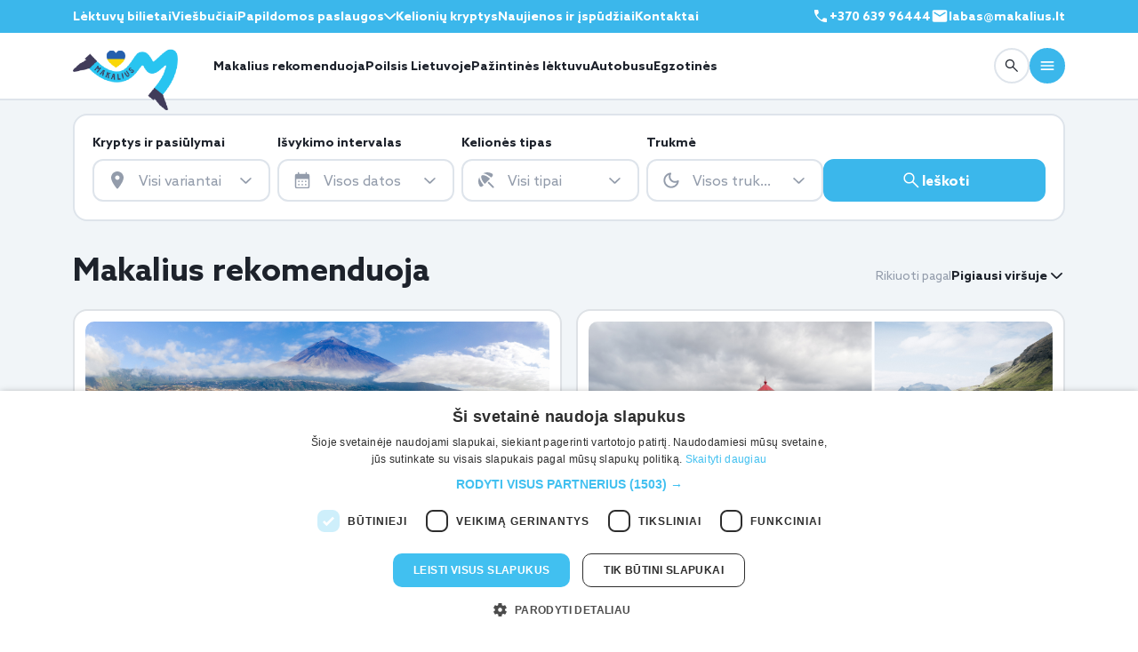

--- FILE ---
content_type: text/html; charset=UTF-8
request_url: https://www.makalius.lt/kelioniu-idejos/puslapis/3/?kelioniu-idejos-filtras=1&kryptis=127
body_size: 58765
content:
<!DOCTYPE html>
<html lang="lt">
<head>
    <meta charset="UTF-8" />
    <meta name="viewport" content="width=device-width, initial-scale=1, viewport-fit=cover">
        <meta name='robots' content='max-image-preview:large' />

<!-- This site is optimized with the Yoast WordPress SEO plugin v1.4.12 - http://yoast.com/wordpress/seo/ -->
<title>Makaliaus rekomenduojamos kelionės - 3 puslapis</title>
<link rel="canonical" href="https://www.makalius.lt/kelioniu-idejos/puslapis/3/" />
<link rel="prev" href="https://www.makalius.lt/kelioniu-idejos/puslapis/2/" />
<link rel="next" href="https://www.makalius.lt/kelioniu-idejos/puslapis/4/" />
<meta property='og:locale' content='en_US'/>
<meta property='og:type' content='website'/>
<meta property='og:title' content='Makaliaus rekomenduojamos kelionės'/>
<meta property='og:url' content='https://www.makalius.lt/kelioniu-idejos/puslapis/3/'/>
<meta property='og:site_name' content='Makalius.lt'/>
<!-- / Yoast WordPress SEO plugin. -->

<link rel='dns-prefetch' href='//cdnjs.cloudflare.com' />
<link rel="alternate" type="application/rss+xml" title="Makalius.lt &raquo; Makalius rekomenduoja Category Feed" href="https://www.makalius.lt/kelioniu-idejos/feed/" />
<link rel='stylesheet' id='fancybox-front-group-css' href='https://www.makalius.lt/wp-content/plugins/bwp-minify/min/?f=wp-content/plugins/makalius-gallery/vendor/fancybox/jquery.fancybox-1.3.4.css,wp-content/ngg_styles/nggallery.css,wp-content/plugins/makalius-hot-deals/css/front.css,wp-content/plugins/makalius-survey/css/admin.css,wp-content/plugins/makalius-ticket-store/css/front_style.css,wp-content/plugins/makalius-useronline/css/style.css,wp-content/app/public/vendor/sweetalert/sweetalert.css,wp-content/app/public/vendor/slick/slick.css,wp-content/app/public/vendor/slick/slick-theme.css,wp-content/app/public/css/font-awesome.min.css,wp-content/plugins/vote-up-and-down-gn/vote.css,wp-includes/css/dist/block-library/style.min.css,wp-includes/css/classic-themes.min.css,wp-content/plugins/makalius-page-info-block/css/frontend.css,wp-content/plugins/makalius-post-category-info-block/css/frontend.css,wp-content/plugins/wp-monalisa/wp-monalisa-default.css&#038;ver=1769003131' type='text/css' media='all' />
<link rel='stylesheet' id='cookieconsent-css' href='//cdnjs.cloudflare.com/ajax/libs/cookieconsent2/3.0.3/cookieconsent.min.css?ver=99' type='text/css' media='all' />
<link rel='stylesheet' id='bootstrap-datepicker-css' href='//cdnjs.cloudflare.com/ajax/libs/bootstrap-datepicker/1.7.1/css/bootstrap-datepicker3.standalone.min.css?ver=99' type='text/css' media='all' />
<script type='text/javascript' src='https://www.makalius.lt/wp-content/plugins/bwp-minify/min/?f=wp-includes/js/jquery/jquery.min.js,wp-includes/js/jquery/jquery-migrate.min.js,wp-content/plugins/wp-lightbox-ultimate/lib/js/prettyPhoto.js,wp-content/plugins/wp-monalisa/wpml_script.js,wp-content/app/public/js/jquery.cookie.js,wp-content/app/public/js/tool.js,wp-content/app/public/js/scripts.js,wp-content/app/public/js/bootstrap.min.js,wp-content/app/public/js/jquery.ezmark.js,wp-content/app/public/js/jquery.selectric.js,wp-content/app/public/js/picturefill.min.js,wp-content/app/public/js/chart.min.js,wp-content/app/public/js/moment.min.js,wp-content/themes/makaliusblue/js/makalius_ga.js,wp-content/app/public/js/scriptsEvent.js&#038;ver=1769003131'></script>
<script type='text/javascript' src='//cdnjs.cloudflare.com/ajax/libs/cookieconsent2/3.0.3/cookieconsent.min.js?ver=6.1.1' id='cookieconsent-js'></script>
<script type='text/javascript' src='https://cdnjs.cloudflare.com/ajax/libs/bootstrap-datepicker/1.7.1/js/bootstrap-datepicker.min.js?ver=6.1.1' id='bootstrap-datepicker-js'></script>
<script type='text/javascript' src='https://cdnjs.cloudflare.com/ajax/libs/bootstrap-datepicker/1.7.1/locales/bootstrap-datepicker.lt.min.js?ver=6.1.1' id='bootstrap-datepicker-lt-js'></script>
<script type='text/javascript' src='https://www.makalius.lt/wp-content/plugins/bwp-minify/min/?f=wp-content/app/public/js/bootstrapNoConflict.js&#038;ver=1769003131'></script>
<link rel="https://api.w.org/" href="https://www.makalius.lt/wp-json/" /><link rel="alternate" type="application/json" href="https://www.makalius.lt/wp-json/wp/v2/categories/260" /><link rel="EditURI" type="application/rsd+xml" title="RSD" href="https://www.makalius.lt/xmlrpc.php?rsd" />
<link rel="wlwmanifest" type="application/wlwmanifest+xml" href="https://www.makalius.lt/wp-includes/wlwmanifest.xml" />

<script type="text/javascript">
		WP_LIGHTBOX_VERSION="1.8.2";
		WP_LIGHTBOX_PLUGIN_URL="https://www.makalius.lt/wp-content/plugins/wp-lightbox-ultimate";
		WP_MEDIA_LB_AUTOPLAY="false";
		</script>    <link rel="stylesheet" href="/wp-content/app/public-v3/assets/css/bootstrap.min.css" />
    <link rel="stylesheet" href="https://cdn.jsdelivr.net/npm/flatpickr/dist/flatpickr.min.css" />
    <link rel="stylesheet" href="/wp-content/app/public-v3/assets/css/swiper-bundle.min.css" />
    <link rel="stylesheet" href="/wp-content/app/public-v3/assets/css/style.css?v=f112" />
            <script>(function(w,d,s,l,i){w[l]=w[l]||[];w[l].push({'gtm.start':
                new Date().getTime(),event:'gtm.js'});var f=d.getElementsByTagName(s)[0],
            j=d.createElement(s),dl=l!='dataLayer'?'&l='+l:'';j.async=true;j.src=
            'https://www.googletagmanager.com/gtm.js?id='+i+dl;f.parentNode.insertBefore(j,f);
        })(window,document,'script','dataLayer','GTM-P5FBT8B');</script>
    <script async src="https://www.googletagmanager.com/gtag/js?id=G-ECTS83H2BP"></script>
    <script>
        window.dataLayer = window.dataLayer || [];
        function gtag(){dataLayer.push(arguments);}
        gtag('js', new Date());
        gtag('config', 'G-ECTS83H2BP');
        gtag('config', 'AW-987011854');
    </script>
    <meta name="google-site-verification" content="KWMTWo1HXpWHa_F_HIqEpPEWBgPxDaqWaLxpXo7yQO4" />
    <script>
        var mobileDevice = getMobileDeviceType();
    </script>
            <script type="text/javascript" src="//script.crazyegg.com/pages/scripts/0116/7233.js" async="async" ></script>
    <script async='async' src='https://www.googletagservices.com/tag/js/gpt.js'></script>
    <script type="text/javascript">
        window.omnisend = window.omnisend || [];
        omnisend.push(["accountID", "55545d92b83742631bed6571"]);
        omnisend.push(["track", "$pageViewed"]);
        !function(){var e=document.createElement("script");e.type="text/javascript",e.async=!0,e.src="https://omnisrc.com/inshop/launcher-v2.js";var t=document.getElementsByTagName("script")[0];t.parentNode.insertBefore(e,t)}();
    </script>
    <script data-ad-client="ca-pub-9459882415319211" async src="https://pagead2.googlesyndication.com/pagead/js/adsbygoogle.js"></script>
    <script>
    !function(f,b,e,v,n,t,s){if(f.fbq)return;n=f.fbq=function(){n.callMethod?
        n.callMethod.apply(n,arguments):n.queue.push(arguments)};if(!f._fbq)f._fbq=n;
        n.push=n;n.loaded=!0;n.version='2.0';n.queue=[];t=b.createElement(e);t.async=!0;
        t.src=v;s=b.getElementsByTagName(e)[0];s.parentNode.insertBefore(t,s)}(window,
        document,'script','//connect.facebook.net/en_US/fbevents.js');
    fbq('init', '145971082749249');
        fbq('track', 'PageView');
</script>
<noscript>
    <img height="1" width="1" style="display:none" src="https://www.facebook.com/tr?id=145971082749249&ev=PageView&noscript=1"/>
</noscript>
    <script>
        !function(f,b,e,v,n,t,s)
        {if(f.fbq)return;n=f.fbq=function(){n.callMethod?
            n.callMethod.apply(n,arguments):n.queue.push(arguments)};
            if(!f._fbq)f._fbq=n;n.push=n;n.loaded=!0;n.version='2.0';
            n.queue=[];t=b.createElement(e);t.async=!0;
            t.src=v;s=b.getElementsByTagName(e)[0];
            s.parentNode.insertBefore(t,s)}(window,document,'script',
            'https://connect.facebook.net/en_US/fbevents.js');
        fbq('init', '858681664248568');
                fbq('track', 'PageView');
    </script>
    <noscript>
        <img height="1" width="1" src="https://www.facebook.com/tr?id=858681664248568&ev=PageView&noscript=1"/>
    </noscript>
    <link rel="manifest" href="/manifest.json">
    <script src="https://cdn.onesignal.com/sdks/OneSignalSDK.js" async></script>
    <script>
        var OneSignal = window.OneSignal || [];
        OneSignal.push(["init", {
            appId: "85c0b62d-dc4f-4c22-8da3-6a781e654a74",
            autoRegister: true,
            notifyButton: {
                enable: false
            }
        }]);

        if (mobileDevice) {
            OneSignal.push(function() {
                OneSignal.sendTags({
                    device_type: mobileDevice
                });
            });
        }
    </script>
    <script>
        (function(h,o,t,j,a,r){
            h.hj=h.hj||function(){(h.hj.q=h.hj.q||[]).push(arguments)};
            h._hjSettings={hjid:2837896,hjsv:6};
            a=o.getElementsByTagName('head')[0];
            r=o.createElement('script');r.async=1;
            r.src=t+h._hjSettings.hjid+j+h._hjSettings.hjsv;
            a.appendChild(r);
        })(window,document,'https://static.hotjar.com/c/hotjar-','.js?sv=');
    </script>
    <script async defer src="https://widget.getyourguide.com/dist/pa.umd.production.min.js" data-gyg-partner-id="5TOZAOI"></script>
    <link rel="apple-touch-icon" sizes="180x180" href="https://www.makalius.lt/wp-content/themes/makaliusblue/favicon/apple-touch-icon.png">
    <link rel="icon" type="image/png" sizes="32x32" href="https://www.makalius.lt/wp-content/themes/makaliusblue/favicon/favicon-32x32.png">
    <link rel="icon" type="image/png" sizes="16x16" href="https://www.makalius.lt/wp-content/themes/makaliusblue/favicon/favicon-16x16.png">
    <link rel="manifest" href="https://www.makalius.lt/wp-content/themes/makaliusblue/favicon/site.webmanifest">
        <script type="text/javascript" charset="UTF-8" src="//cdn.cookie-script.com/s/7a2e94626e33f39d00ce1f8803e5a547.js"></script>
</head>
<body>
    <body-wrapper style="display: block;">
    <div class="overlay"></div>
    <!-- header-section-start -->
    <header class="header">
        <!-- header-top -->
        <div class="header__top d-none d-lg-block">
            <div class="container">
                <div class="row">
                    <div class="col-12">
                        <div class="header__top-wrapper d-flex align-items-center justify-content-between">
                             <!-- header__top-menu -->
                            <div class="header__top-menu">
                                <nav>
                                    <ul>
                                        <li><a href="/aviabilietai/">Lėktuvų bilietai</a></li>
                                        <li><a href="/viesbuciai/">Viešbučiai</a></li>
                                        <li>
                                            <div class="dropdown dropdown--language dropdown--light">
                                                <button type="button" data-bs-toggle="dropdown" aria-expanded="false">
                                                    Papildomos paslaugos
                                                    <span class="icon">
                                                            <svg width="13" height="7" viewBox="0 0 13 7" fill="none" xmlns="http://www.w3.org/2000/svg">
                                                              <path
                                                                      d="M6.49717 7C6.35055 7 6.21407 6.97762 6.08772 6.93286C5.96138 6.8881 5.84122 6.81138 5.72725 6.70268L0.258691 1.47789C0.0903689 1.31688 0.00417963 1.1145 0.000123666 0.87075C-0.0037295 0.627196 0.0824598 0.421134 0.258691 0.252564C0.435126 0.084188 0.648875 0 0.899939 0C1.151 0 1.36475 0.084188 1.54119 0.252564L6.49717 4.98792L11.4532 0.252564C11.6217 0.0917446 11.8335 0.00939734 12.0886 0.00552218C12.3435 0.00184077 12.5592 0.084188 12.7357 0.252564C12.9119 0.421134 13 0.625355 13 0.865228C13 1.1051 12.9119 1.30932 12.7357 1.47789L7.2671 6.70268C7.15312 6.81138 7.03296 6.8881 6.90662 6.93286C6.78028 6.97762 6.64379 7 6.49717 7Z"
                                                                      fill="white" />
                                                            </svg>
                                                          </span>
                                                </button>
                                                <ul class="dropdown-menu text-nowrap">
                                                    <li><a href="/autonuoma/">Autonuoma</a></li>
                                                    <li><a href="/draudimas-bta/">Draudimas</a></li>
                                                    <li><a href="/unipark/">Parkavimas oro uoste</a></li>
                                                    <li><a href="/kelioniu-naujienos/makaliaus-dovanu-kuponas/">Dovanų kuponai</a></li>
                                                </ul>
                                            </div>
                                        </li>
                                        <li><a href="/kelioniu-kryptys/">Kelionių kryptys</a></li>
                                        <li class="d-none d-xl-block">
                                            <a href="/kelioniu-ispudziai/">Naujienos ir įspūdžiai</a>
                                        </li>
                                        <li class="d-none d-xl-block"><a href="/kontaktai/">Kontaktai</a></li>
                                    </ul>
                                </nav>
                            </div>
                            <div class="header__top-menu">
                                <nav>
                                    <ul>
                                        <li class="d-inline-flex align-items-center">
                                            <a href="tel:+37063996444" style="display: inline-flex; gap: 2px;"><svg width="20" height="20" viewBox="0 0 24 24" fill="none" xmlns="http://www.w3.org/2000/svg">
                                                    <path d="M19.4402 20.5C17.5557 20.5 15.6625 20.0618 13.7605 19.1855C11.8587 18.3092 10.1097 17.073 8.5135 15.477C6.92383 13.8808 5.69083 12.1333 4.8145 10.2345C3.93817 8.33583 3.5 6.44425 3.5 4.55975C3.5 4.25975 3.6 4.00808 3.8 3.80475C4 3.60158 4.25 3.5 4.55 3.5H7.8115C8.064 3.5 8.28675 3.58242 8.47975 3.74725C8.67275 3.91192 8.7955 4.11542 8.848 4.35775L9.42125 7.3C9.46092 7.573 9.45258 7.80758 9.39625 8.00375C9.33975 8.19992 9.23842 8.36467 9.09225 8.498L6.78275 10.7462C7.15442 11.4269 7.57908 12.0708 8.05675 12.678C8.53425 13.285 9.05125 13.8647 9.60775 14.4173C10.1564 14.9661 10.7397 15.4757 11.3577 15.9462C11.9757 16.4167 12.6431 16.8546 13.3598 17.2598L15.6038 14.9963C15.7603 14.8334 15.9498 14.7192 16.1723 14.6538C16.3946 14.5884 16.6257 14.5724 16.8655 14.6058L19.6423 15.1713C19.8948 15.2379 20.1008 15.3667 20.2605 15.5577C20.4202 15.7487 20.5 15.9654 20.5 16.2078V19.45C20.5 19.75 20.3984 20 20.1952 20.2C19.9919 20.4 19.7402 20.5 19.4402 20.5Z" fill="#FFF"/>
                                                </svg>
                                                +370 639 96444
                                            </a>
                                        </li>
                                        <li class="d-inline-flex align-items-center text--white fw-bold" style="cursor: pointer;" data-bs-toggle="modal" data-bs-target="#ask-us-form-v3">
                                            <div style="display: inline-flex; gap: 5px;"><svg width="20" height="20" viewBox="0 0 24 24" fill="none" xmlns="http://www.w3.org/2000/svg">
                                                    <path d="M4 20C3.45 20 2.97917 19.8042 2.5875 19.4125C2.19583 19.0208 2 18.55 2 18V6C2 5.45 2.19583 4.97917 2.5875 4.5875C2.97917 4.19583 3.45 4 4 4H20C20.55 4 21.0208 4.19583 21.4125 4.5875C21.8042 4.97917 22 5.45 22 6V18C22 18.55 21.8042 19.0208 21.4125 19.4125C21.0208 19.8042 20.55 20 20 20H4ZM12 12.825C12.0833 12.825 12.1708 12.8125 12.2625 12.7875C12.3542 12.7625 12.4417 12.725 12.525 12.675L19.6 8.25C19.7333 8.16667 19.8333 8.0625 19.9 7.9375C19.9667 7.8125 20 7.675 20 7.525C20 7.19167 19.8583 6.94167 19.575 6.775C19.2917 6.60833 19 6.61667 18.7 6.8L12 11L5.3 6.8C5 6.61667 4.70833 6.6125 4.425 6.7875C4.14167 6.9625 4 7.20833 4 7.525C4 7.69167 4.03333 7.8375 4.1 7.9625C4.16667 8.0875 4.26667 8.18333 4.4 8.25L11.475 12.675C11.5583 12.725 11.6458 12.7625 11.7375 12.7875C11.8292 12.8125 11.9167 12.825 12 12.825Z" fill="#FFF"/>
                                                </svg>
                                                 labas@makalius.lt
                                            </div>
                                        </li>
                                    </ul>
                                </nav>
                            </div>
                            <!-- header__top-menu--end -->
                        </div>
                    </div>
                </div>
            </div>
        </div>
        <!-- header-top--end -->
        <!-- header-main -->
        <div class="header__main bg-white border-bottom border-2 border-color">
            <div class="container">
                <div class="row">
                    <div class="col-lg-12">
                        <div class="header__main-wrapper d-flex align-items-center">
                            <!-- header__main-start -->
                            <div class="header__main-start flex-grow-1 d-flex align-items-center">
                                <!-- logo -->
                                <div class="header__main-logo">
                                    <a href="/">
                                        <img src="/wp-content/app/public-v3/assets/imgs/logos/logo.webp" alt="Pradinis puslapis" />
                                    </a>
                                </div>
                                <!-- logo---end -->
                                <!-- header__main-menu -->
                                <div class="header__main-menu d-none d-lg-block">
                                    <nav>
                                        <ul style="gap: 30px;">
                                            <li><a href="/kelioniu-idejos/">Makalius rekomenduoja</a></li>
                                            <li><a href="https://www.makaliauslietuva.lt/?utm_source=makalius-menu-desktop&utm_medium=page" target="_blank">Poilsis Lietuvoje</a></li>
                                            <li><a href="/pazintines-keliones-lektuvu/">Pažintinės lėktuvu</a></li>
                                            <li><a href="/keliones-autobusu/">Autobusu</a></li>
                                            <li><a href="/egzotines-keliones/">Egzotinės</a></li>
                                            <li class="d-none d-xxl-block"><a href="/visos-poilsines-keliones/">Poilsinės</a></li>
                                            <li class="d-none d-xxl-block"><a href="/paskutine-minute/">Paskutinė minutė</a></li>
                                            <li class="d-none d-xxl-block"><a href="/kruizai/">Kruizai</a></li>
                                        </ul>
                                    </nav>
                                </div>
                                <!-- header__main-menu--end -->
                            </div>
                            <!-- header__main-start--end -->
                            <!-- header__main-start -->
                            <div class="header__main-end d-flex align-items-center">
                                <a href="tel:+370 639 96444" type="button" class="btn btn--borderd btn--rounded btn--40 call order-xl-0 d-inline-flex d-sm-none">
                                    <svg width="20" height="20" viewBox="0 0 20 20" fill="none" xmlns="http://www.w3.org/2000/svg">
                                        <path
                                                d="M16.2 17.0837C14.6296 17.0837 13.0519 16.7185 11.4669 15.9882C9.88206 15.258 8.42456 14.2278 7.09442 12.8978C5.7697 11.5677 4.7422 10.1114 4.01192 8.52908C3.28164 6.94685 2.9165 5.37053 2.9165 3.80012C2.9165 3.55012 2.99984 3.3404 3.1665 3.17095C3.33317 3.00165 3.5415 2.91699 3.7915 2.91699H6.50942C6.71984 2.91699 6.90546 2.98567 7.0663 3.12303C7.22713 3.26026 7.32942 3.42984 7.37317 3.63178L7.85088 6.08366C7.88393 6.31116 7.87699 6.50665 7.83005 6.67012C7.78296 6.83359 7.69852 6.97088 7.57671 7.08199L5.65213 8.95553C5.96185 9.52276 6.31574 10.0594 6.7138 10.5653C7.11171 11.0712 7.54255 11.5543 8.0063 12.0147C8.46352 12.4721 8.94963 12.8968 9.46463 13.2889C9.97963 13.681 10.5357 14.0458 11.133 14.3835L13.003 12.4972C13.1334 12.3615 13.2913 12.2664 13.4767 12.2118C13.662 12.1573 13.8546 12.144 14.0544 12.1718L16.3684 12.643C16.5788 12.6986 16.7505 12.806 16.8836 12.9651C17.0166 13.1243 17.0832 13.3048 17.0832 13.5068V16.2087C17.0832 16.4587 16.9985 16.667 16.8292 16.8337C16.6598 17.0003 16.45 17.0837 16.2 17.0837Z"
                                                fill="#1D222B" />
                                    </svg>
                                </a>
                                <div class="btn btn--borderd btn--rounded btn--40 call order-xl-0 d-inline-flex d-sm-none" data-bs-toggle="modal" data-bs-target="#ask-us-form-v3">
                                    <svg width="20" height="20" viewBox="0 0 24 24" fill="none" xmlns="http://www.w3.org/2000/svg">
                                        <path d="M4 20C3.45 20 2.97917 19.8042 2.5875 19.4125C2.19583 19.0208 2 18.55 2 18V6C2 5.45 2.19583 4.97917 2.5875 4.5875C2.97917 4.19583 3.45 4 4 4H20C20.55 4 21.0208 4.19583 21.4125 4.5875C21.8042 4.97917 22 5.45 22 6V18C22 18.55 21.8042 19.0208 21.4125 19.4125C21.0208 19.8042 20.55 20 20 20H4ZM12 12.825C12.0833 12.825 12.1708 12.8125 12.2625 12.7875C12.3542 12.7625 12.4417 12.725 12.525 12.675L19.6 8.25C19.7333 8.16667 19.8333 8.0625 19.9 7.9375C19.9667 7.8125 20 7.675 20 7.525C20 7.19167 19.8583 6.94167 19.575 6.775C19.2917 6.60833 19 6.61667 18.7 6.8L12 11L5.3 6.8C5 6.61667 4.70833 6.6125 4.425 6.7875C4.14167 6.9625 4 7.20833 4 7.525C4 7.69167 4.03333 7.8375 4.1 7.9625C4.16667 8.0875 4.26667 8.18333 4.4 8.25L11.475 12.675C11.5583 12.725 11.6458 12.7625 11.7375 12.7875C11.8292 12.8125 11.9167 12.825 12 12.825Z" fill="#1D222B"></path>
                                    </svg>
                                </div>
                                <a href="/paieska/" class="btn btn--borderd btn--rounded btn--40 order-xl-1">
                                    <svg width="20" height="20" viewBox="0 0 20 20" fill="none" xmlns="http://www.w3.org/2000/svg">
                                        <path
                                            d="M7.93247 13.0124C6.50941 13.0124 5.30427 12.5189 4.31705 11.5318C3.32997 10.5445 2.83643 9.33941 2.83643 7.91635C2.83643 6.4933 3.32997 5.28816 4.31705 4.30094C5.30427 3.31385 6.50941 2.82031 7.93247 2.82031C9.35552 2.82031 10.5607 3.31385 11.5479 4.30094C12.535 5.28816 13.0285 6.4933 13.0285 7.91635C13.0285 8.51149 12.9286 9.0799 12.7289 9.62156C12.5291 10.1632 12.2625 10.6343 11.9291 11.0349L16.7241 15.8299C16.8396 15.9452 16.8986 16.0902 16.9012 16.2649C16.9039 16.4396 16.8448 16.5873 16.7241 16.708C16.6034 16.8287 16.4571 16.8891 16.285 16.8891C16.113 16.8891 15.9667 16.8287 15.846 16.708L11.051 11.913C10.6343 12.257 10.1552 12.5263 9.61351 12.7207C9.07184 12.9152 8.5115 13.0124 7.93247 13.0124ZM7.93247 11.7626C9.00622 11.7626 9.91566 11.39 10.6608 10.6447C11.4061 9.89955 11.7787 8.9901 11.7787 7.91635C11.7787 6.8426 11.4061 5.93316 10.6608 5.18802C9.91566 4.44274 9.00622 4.0701 7.93247 4.0701C6.85872 4.0701 5.94927 4.44274 5.20413 5.18802C4.45886 5.93316 4.08622 6.8426 4.08622 7.91635C4.08622 8.9901 4.45886 9.89955 5.20413 10.6447C5.94927 11.39 6.85872 11.7626 7.93247 11.7626Z"
                                            fill="#1D222B" />
                                    </svg>
                                </a>
                                <button type="button" class="btn btn--filled-primary btn--rounded btn--40 order-xl-2"
                                        data-bs-toggle="offcanvas" data-bs-target="#header-main-menu-block" aria-controls="header-main-menu-block">
                                    <svg width="20" height="20" viewBox="0 0 20 20" fill="none" xmlns="http://www.w3.org/2000/svg">
                                        <path
                                            d="M3.33333 15C3.09722 15 2.89931 14.9201 2.73958 14.7604C2.57986 14.6007 2.5 14.4028 2.5 14.1667C2.5 13.9306 2.57986 13.7326 2.73958 13.5729C2.89931 13.4132 3.09722 13.3333 3.33333 13.3333H16.6667C16.9028 13.3333 17.1007 13.4132 17.2604 13.5729C17.4201 13.7326 17.5 13.9306 17.5 14.1667C17.5 14.4028 17.4201 14.6007 17.2604 14.7604C17.1007 14.9201 16.9028 15 16.6667 15H3.33333ZM3.33333 10.8333C3.09722 10.8333 2.89931 10.7535 2.73958 10.5938C2.57986 10.434 2.5 10.2361 2.5 10C2.5 9.76389 2.57986 9.56597 2.73958 9.40625C2.89931 9.24653 3.09722 9.16667 3.33333 9.16667H16.6667C16.9028 9.16667 17.1007 9.24653 17.2604 9.40625C17.4201 9.56597 17.5 9.76389 17.5 10C17.5 10.2361 17.4201 10.434 17.2604 10.5938C17.1007 10.7535 16.9028 10.8333 16.6667 10.8333H3.33333ZM3.33333 6.66667C3.09722 6.66667 2.89931 6.58681 2.73958 6.42708C2.57986 6.26736 2.5 6.06944 2.5 5.83333C2.5 5.59722 2.57986 5.39931 2.73958 5.23958C2.89931 5.07986 3.09722 5 3.33333 5H16.6667C16.9028 5 17.1007 5.07986 17.2604 5.23958C17.4201 5.39931 17.5 5.59722 17.5 5.83333C17.5 6.06944 17.4201 6.26736 17.2604 6.42708C17.1007 6.58681 16.9028 6.66667 16.6667 6.66667H3.33333Z"
                                            fill="white" />
                                    </svg>
                                </button>
                            </div>
                            <!-- header__main-start--end -->
                        </div>
                    </div>
                </div>
            </div>
        </div>
        <!-- header-main--end -->
    </header>
    <!-- main-start -->
    <main>
        <!-- offcanvas-Menu -->
    <div class="offcanvas offcanvas-end" tabindex="-1" id="header-main-menu-block" aria-labelledby="header-main-menu-block">
        <div class="offcanvas-header">
            <div class="dropdown dropdown--language dropdown--dark"></div>
            <button type="button" class="btn-close" data-bs-dismiss="offcanvas" aria-label="Close"></button>
        </div>
        <div class="offcanvas-body d-flex flex-column">
            <div class="offcanvas__menu flex-grow-1">
                <div class="d-none d-xl-block">
                    <ul>
                        <li class="d-block d-xxl-none"><a href="/visos-poilsines-keliones/">Poilsinės</a></li>
                        <li class="d-block d-xxl-none"><a href="/paskutine-minute/">Paskutinė minutė</a></li>
                        <li class="d-block d-xxl-none"><a href="/kruizai/">Kruizai</a></li>
                        <li><a href="/kelioniu-idejos/savarankiskos-keliones/">Savarankiškos</a></li>
                        <li><a href="/kelioniu-idejos/kelioniu-paketai/">Kelionių paketai</a></li>
                        <li><a href="/savaitgalio-keliones/">Savaitgalio</a></li>
                        <li><a href="/zygiai-i-kalnus/">Žygiai</a></li>
                        <li><a href="/keliones-su-vaikais/">Kelionės su vaikais</a></li>
                        <li><a href="/novaturo-keliones/">Novaturo</a></li>
                        <li><a href="/slidinejimo-keliones/">Slidinėjimas</a></li>
                        <li><a href="/kelioniu-naujienos/makaliaus-dovanu-kuponas/">Dovanų kuponas</a></li>
                        <li><a href="/naujametines-keliones/">Naujametinės kelionės</a></li>
                    </ul>
                </div>
                <div class="d-block d-xl-none">
                    <h5>Kelionės</h5>
                    <ul>
                        <li><a href="/kelioniu-idejos/">Makalius rekomenduoja</a></li>
                        <li><a href="https://www.makaliauslietuva.lt/?utm_source=makalius-menu-desktop&utm_medium=page" target="_blank">Poilsis Lietuvoje</a></li>
                        <li><a href="/pazintines-keliones-lektuvu/">Pažintinės lėktuvu</a></li>
                        <li><a href="/keliones-autobusu/">Autobusu</a></li>
                        <li><a href="/egzotines-keliones/">Egzotinės</a></li>
                        <li><a href="/visos-poilsines-keliones/">Poilsinės</a></li>
                        <li><a href="/paskutine-minute/">Paskutinė minutė</a></li>
                        <li><a href="/kruizai/">Kruizai</a></li>
                        <li><a href="/kelioniu-idejos/savarankiskos-keliones/">Savarankiškos</a></li>
                        <li><a href="/kelioniu-idejos/kelioniu-paketai/">Kelionių paketai</a></li>
                        <li><a href="/savaitgalio-keliones/">Savaitgalio</a></li>
                        <li><a href="/zygiai-i-kalnus/">Žygiai</a></li>
                        <li><a href="/keliones-su-vaikais/">Kelionės su vaikais</a></li>
                        <li><a href="/slidinejimo-keliones/">Slidinėjimas</a></li>
                        <li><a href="/naujametines-keliones/">Naujametinės kelionės</a></li>
                    </ul>
                    <h5 class="pt-5">Paslaugos</h5>
                    <ul>
                        <li><a href="/aviabilietai/">Lėktuvų bilietai</a></li>
                        <li><a href="/viesbuciai/">Viešbučiai</a></li>
                        <li><a href="/autonuoma/">Autonuoma</a></li>
                        <li><a href="/draudimas-bta/">Draudimas</a></li>
                        <li><a href="/unipark/">Parkavimas oro uoste</a></li>
                        <li><a href="/kelioniu-naujienos/makaliaus-dovanu-kuponas/">Dovanų kuponas</a></li>
                    </ul>
                    <h5 class="pt-5">Makalius</h5>
                    <ul>
                        <li><a href="/kelioniu-ispudziai/">Naujienos ir įspūdžiai</a></li>
                        <li><a href="/kelioniu-kryptys/">Kelionių kryptys</a></li>
                        <li><a href="/apie-mus/">Apie mus</a></li>
                        <li><a href="/karjera/">Karjera</a></li>
                        <li><a href="/reklama/">Reklama</a></li>
                    </ul>
                    <h5 class="pt-5">Klientams</h5>
                    <ul class="pb-5">
                        <li><a href="/kontaktai/">Kontaktai</a></li>
                        <li><a href="/privatumo-politika/">Privatumo politika</a></li>
                        <li><a href="/svarbi-informacija/">Svarbi informacija</a></li>
                        <li><a href="/kelioniu-patarimai/makalius-lt-keliones-issimoketinai-su-gf-lizingu/">Kelionės išsimokėtinai</a></li>
                    </ul>
                </div>
            </div>
            <div class="offcanvas-bottom">
                <a href="tel:+37063996444" type="button" class="btn btn--borderd w-100 py-2 mb-4">
                    <svg width="20" height="20" viewBox="0 0 20 20" fill="none" xmlns="http://www.w3.org/2000/svg">
                        <path
                            d="M16.2 17.0837C14.6296 17.0837 13.0519 16.7185 11.4669 15.9882C9.88206 15.258 8.42456 14.2278 7.09442 12.8978C5.7697 11.5677 4.7422 10.1114 4.01192 8.52908C3.28164 6.94685 2.9165 5.37053 2.9165 3.80012C2.9165 3.55012 2.99984 3.3404 3.1665 3.17095C3.33317 3.00165 3.5415 2.91699 3.7915 2.91699H6.50942C6.71984 2.91699 6.90546 2.98567 7.0663 3.12303C7.22713 3.26026 7.32942 3.42984 7.37317 3.63178L7.85088 6.08366C7.88393 6.31116 7.87699 6.50665 7.83005 6.67012C7.78296 6.83359 7.69852 6.97088 7.57671 7.08199L5.65213 8.95553C5.96185 9.52276 6.31574 10.0594 6.7138 10.5653C7.11171 11.0712 7.54255 11.5543 8.0063 12.0147C8.46352 12.4721 8.94963 12.8968 9.46463 13.2889C9.97963 13.681 10.5357 14.0458 11.133 14.3835L13.003 12.4972C13.1334 12.3615 13.2913 12.2664 13.4767 12.2118C13.662 12.1573 13.8546 12.144 14.0544 12.1718L16.3684 12.643C16.5788 12.6986 16.7505 12.806 16.8836 12.9651C17.0166 13.1243 17.0832 13.3048 17.0832 13.5068V16.2087C17.0832 16.4587 16.9985 16.667 16.8292 16.8337C16.6598 17.0003 16.45 17.0837 16.2 17.0837Z"
                            fill="#1D222B" />
                    </svg>
                    <span class="text">+370 639 96444</span>
                </a>
                <a href="tel:+37068589888" type="button" class="btn btn--borderd w-100 py-2 mb-4">
                    <svg style="margin-top: 2px;" xmlns="http://www.w3.org/2000/svg" width="20" height="20" fill="currentColor" class="bi bi-whatsapp" viewBox="0 0 20 20">
                        <path d="M13.601 2.326A7.85 7.85 0 0 0 7.994 0C3.627 0 .068 3.558.064 7.926c0 1.399.366 2.76 1.057 3.965L0 16l4.204-1.102a7.9 7.9 0 0 0 3.79.965h.004c4.368 0 7.926-3.558 7.93-7.93A7.9 7.9 0 0 0 13.6 2.326zM7.994 14.521a6.6 6.6 0 0 1-3.356-.92l-.24-.144-2.494.654.666-2.433-.156-.251a6.56 6.56 0 0 1-1.007-3.505c0-3.626 2.957-6.584 6.591-6.584a6.56 6.56 0 0 1 4.66 1.931 6.56 6.56 0 0 1 1.928 4.66c-.004 3.639-2.961 6.592-6.592 6.592m3.615-4.934c-.197-.099-1.17-.578-1.353-.646-.182-.065-.315-.099-.445.099-.133.197-.513.646-.627.775-.114.133-.232.148-.43.05-.197-.1-.836-.308-1.592-.985-.59-.525-.985-1.175-1.103-1.372-.114-.198-.011-.304.088-.403.087-.088.197-.232.296-.346.1-.114.133-.198.198-.33.065-.134.034-.248-.015-.347-.05-.099-.445-1.076-.612-1.47-.16-.389-.323-.335-.445-.34-.114-.007-.247-.007-.38-.007a.73.73 0 0 0-.529.247c-.182.198-.691.677-.691 1.654s.71 1.916.81 2.049c.098.133 1.394 2.132 3.383 2.992.47.205.84.326 1.129.418.475.152.904.129 1.246.08.38-.058 1.171-.48 1.338-.943.164-.464.164-.86.114-.943-.049-.084-.182-.133-.38-.232"/>
                    </svg>
                    <span class="text">+370 685 89888</span>
                </a>
                <div class="btn btn--borderd w-100 py-2 mb-2" data-bs-toggle="modal" data-bs-target="#ask-us-form-v3">
                    <svg width="20" height="20" viewBox="0 0 24 24" fill="none" xmlns="http://www.w3.org/2000/svg">
                        <path d="M4 20C3.45 20 2.97917 19.8042 2.5875 19.4125C2.19583 19.0208 2 18.55 2 18V6C2 5.45 2.19583 4.97917 2.5875 4.5875C2.97917 4.19583 3.45 4 4 4H20C20.55 4 21.0208 4.19583 21.4125 4.5875C21.8042 4.97917 22 5.45 22 6V18C22 18.55 21.8042 19.0208 21.4125 19.4125C21.0208 19.8042 20.55 20 20 20H4ZM12 12.825C12.0833 12.825 12.1708 12.8125 12.2625 12.7875C12.3542 12.7625 12.4417 12.725 12.525 12.675L19.6 8.25C19.7333 8.16667 19.8333 8.0625 19.9 7.9375C19.9667 7.8125 20 7.675 20 7.525C20 7.19167 19.8583 6.94167 19.575 6.775C19.2917 6.60833 19 6.61667 18.7 6.8L12 11L5.3 6.8C5 6.61667 4.70833 6.6125 4.425 6.7875C4.14167 6.9625 4 7.20833 4 7.525C4 7.69167 4.03333 7.8375 4.1 7.9625C4.16667 8.0875 4.26667 8.18333 4.4 8.25L11.475 12.675C11.5583 12.725 11.6458 12.7625 11.7375 12.7875C11.8292 12.8125 11.9167 12.825 12 12.825Z" fill="#1D222B"></path>
                    </svg>
                    <span class="text">labas@makalius.lt</span>
                </div>
            </div>
        </div>
    </div>
    <!-- offcanvas-Menu--end -->
<!-- mobile-destination-offcanvas -->
<div class="offcanvas--directionForm" tabindex="-1" id="filterMobileMain" aria-labelledby="filterMobileMain" data-bs-focus="false">
    <div class="offcanvas-header px-3 py-4 border-bottom border-2 border-color">
        <h5 class="offcanvas-title fs-6">Kelionių paieška</h5>
        <button type="button" class="btn-close btn btn--rounded p-0 btn--borderd btn--40 bg-transparent"
                data-bs-dismiss="offcanvas" aria-label="Close" data-bs-target="#filterMobileMain" aria-controls="filterMobileMain">
            <svg width="12" height="12" viewBox="0 0 12 12" fill="none" xmlns="http://www.w3.org/2000/svg">
                <path
                    d="M1.33317 11.8337L0.166504 10.667L4.83317 6.00033L0.166504 1.33366L1.33317 0.166992L5.99984 4.83366L10.6665 0.166992L11.8332 1.33366L7.1665 6.00033L11.8332 10.667L10.6665 11.8337L5.99984 7.16699L1.33317 11.8337Z"
                    fill="#1D222B" />
            </svg>
        </button>
    </div>
    <div class="offcanvas-body px-3 py-3">
        <div class="destination__items">
            <!-- destination__option -->
            <div class="destination__item mb-3">
                <h4 class="fs-7 mb-1">Kryptys ir pasiūlymai</h4>
                <div class="destination__item-wrapper">
                    <div class="inputBox" type="button" data-bs-toggle="offcanvas" data-bs-target="#offcanvasDirection" aria-controls="offcanvasDirectionLabel">
                          <span class="icon">
                            <svg width="24" height="24" viewBox="0 0 24 24" fill="none" xmlns="http://www.w3.org/2000/svg">
                              <path
                                  d="M12 2C8.134 2 5 5.134 5 9C5 12.966 9.404 18.82 11.226 21.071C11.626 21.565 12.374 21.565 12.774 21.071C14.596 18.82 19 12.966 19 9C19 5.134 15.866 2 12 2ZM12 11.5C10.619 11.5 9.5 10.381 9.5 9C9.5 7.619 10.619 6.5 12 6.5C13.381 6.5 14.5 7.619 14.5 9C14.5 10.381 13.381 11.5 12 11.5Z"
                                  fill="#939CAB" />
                            </svg>
                          </span>
                        <input type="text" placeholder="Visi variantai" class="form-control" id="filter-m-country-text" value="" />
                        <span class="arrow">
                            <svg width="13" height="7" viewBox="0 0 13 7" fill="none" xmlns="http://www.w3.org/2000/svg">
                                <path
                                  d="M6.49717 7C6.35055 7 6.21407 6.97762 6.08772 6.93286C5.96138 6.8881 5.84122 6.81138 5.72725 6.70268L0.258691 1.47789C0.0903689 1.31688 0.00417963 1.1145 0.000123666 0.87075C-0.0037295 0.627196 0.0824598 0.421134 0.258691 0.252564C0.435126 0.084188 0.648875 0 0.899939 0C1.151 0 1.36475 0.084188 1.54119 0.252564L6.49717 4.98792L11.4532 0.252564C11.6217 0.0917446 11.8335 0.00939734 12.0886 0.00552218C12.3435 0.00184077 12.5592 0.084188 12.7357 0.252564C12.9119 0.421134 13 0.625355 13 0.865228C13 1.1051 12.9119 1.30932 12.7357 1.47789L7.2671 6.70268C7.15312 6.81138 7.03296 6.8881 6.90662 6.93286C6.78028 6.97762 6.64379 7 6.49717 7Z"
                                  fill="#939CAB" />
                            </svg>
                        </span>
                    </div>
                </div>
            </div>
            <!-- destination__option--end -->
            <!-- destination__option -->
            <div class="destination__item mb-3">
                <h4 class="fs-7 mb-1">Išvykimo intervalas</h4>
                <div class="destination__item-wrapper">
                    <div class="inputBox" type="button" data-bs-toggle="offcanvas" data-bs-target="#offcanvasCalender"
                         aria-controls="offcanvasCalenderLabel">
                          <span class="icon">
                            <svg width="24" height="24" viewBox="0 0 24 24" fill="none" xmlns="http://www.w3.org/2000/svg">
                              <path
                                  d="M5.30775 21.5C4.80258 21.5 4.375 21.325 4.025 20.975C3.675 20.625 3.5 20.1974 3.5 19.6923V6.30777C3.5 5.8026 3.675 5.37502 4.025 5.02502C4.375 4.67502 4.80258 4.50002 5.30775 4.50002H6.69225V3.15377C6.69225 2.9346 6.76567 2.7516 6.9125 2.60477C7.05933 2.4581 7.24233 2.38477 7.4615 2.38477C7.68083 2.38477 7.86383 2.4581 8.0105 2.60477C8.15733 2.7516 8.23075 2.9346 8.23075 3.15377V4.50002H15.8077V3.13477C15.8077 2.92193 15.8795 2.74368 16.023 2.60002C16.1667 2.45652 16.3449 2.38477 16.5577 2.38477C16.7706 2.38477 16.9488 2.45652 17.0922 2.60002C17.2359 2.74368 17.3077 2.92193 17.3077 3.13477V4.50002H18.6923C19.1974 4.50002 19.625 4.67502 19.975 5.02502C20.325 5.37502 20.5 5.8026 20.5 6.30777V19.6923C20.5 20.1974 20.325 20.625 19.975 20.975C19.625 21.325 19.1974 21.5 18.6923 21.5H5.30775ZM5.30775 20H18.6923C18.7692 20 18.8398 19.9679 18.9038 19.9038C18.9679 19.8398 19 19.7693 19 19.6923V10.3078H5V19.6923C5 19.7693 5.03208 19.8398 5.09625 19.9038C5.16025 19.9679 5.23075 20 5.30775 20ZM12 14.077C11.7552 14.077 11.5465 13.9908 11.374 13.8183C11.2017 13.6459 11.1155 13.4373 11.1155 13.1923C11.1155 12.9474 11.2017 12.7388 11.374 12.5663C11.5465 12.3939 11.7552 12.3078 12 12.3078C12.2448 12.3078 12.4535 12.3939 12.626 12.5663C12.7983 12.7388 12.8845 12.9474 12.8845 13.1923C12.8845 13.4373 12.7983 13.6459 12.626 13.8183C12.4535 13.9908 12.2448 14.077 12 14.077ZM8 14.077C7.75517 14.077 7.5465 13.9908 7.374 13.8183C7.20167 13.6459 7.1155 13.4373 7.1155 13.1923C7.1155 12.9474 7.20167 12.7388 7.374 12.5663C7.5465 12.3939 7.75517 12.3078 8 12.3078C8.24483 12.3078 8.4535 12.3939 8.626 12.5663C8.79833 12.7388 8.8845 12.9474 8.8845 13.1923C8.8845 13.4373 8.79833 13.6459 8.626 13.8183C8.4535 13.9908 8.24483 14.077 8 14.077ZM16 14.077C15.7552 14.077 15.5465 13.9908 15.374 13.8183C15.2017 13.6459 15.1155 13.4373 15.1155 13.1923C15.1155 12.9474 15.2017 12.7388 15.374 12.5663C15.5465 12.3939 15.7552 12.3078 16 12.3078C16.2448 12.3078 16.4535 12.3939 16.626 12.5663C16.7983 12.7388 16.8845 12.9474 16.8845 13.1923C16.8845 13.4373 16.7983 13.6459 16.626 13.8183C16.4535 13.9908 16.2448 14.077 16 14.077ZM12 18C11.7552 18 11.5465 17.9138 11.374 17.7413C11.2017 17.5689 11.1155 17.3603 11.1155 17.1155C11.1155 16.8705 11.2017 16.6618 11.374 16.4895C11.5465 16.317 11.7552 16.2308 12 16.2308C12.2448 16.2308 12.4535 16.317 12.626 16.4895C12.7983 16.6618 12.8845 16.8705 12.8845 17.1155C12.8845 17.3603 12.7983 17.5689 12.626 17.7413C12.4535 17.9138 12.2448 18 12 18ZM8 18C7.75517 18 7.5465 17.9138 7.374 17.7413C7.20167 17.5689 7.1155 17.3603 7.1155 17.1155C7.1155 16.8705 7.20167 16.6618 7.374 16.4895C7.5465 16.317 7.75517 16.2308 8 16.2308C8.24483 16.2308 8.4535 16.317 8.626 16.4895C8.79833 16.6618 8.8845 16.8705 8.8845 17.1155C8.8845 17.3603 8.79833 17.5689 8.626 17.7413C8.4535 17.9138 8.24483 18 8 18ZM16 18C15.7552 18 15.5465 17.9138 15.374 17.7413C15.2017 17.5689 15.1155 17.3603 15.1155 17.1155C15.1155 16.8705 15.2017 16.6618 15.374 16.4895C15.5465 16.317 15.7552 16.2308 16 16.2308C16.2448 16.2308 16.4535 16.317 16.626 16.4895C16.7983 16.6618 16.8845 16.8705 16.8845 17.1155C16.8845 17.3603 16.7983 17.5689 16.626 17.7413C16.4535 17.9138 16.2448 18 16 18Z"
                                  fill="#939CAB" />
                            </svg>
                          </span>
                        <input type="text" placeholder="Visos datos" class="form-control" id="filter-m-date-range-text" value="" />
                        <span class="arrow">
                            <svg width="13" height="7" viewBox="0 0 13 7" fill="none" xmlns="http://www.w3.org/2000/svg">
                              <path
                                  d="M6.49717 7C6.35055 7 6.21407 6.97762 6.08772 6.93286C5.96138 6.8881 5.84122 6.81138 5.72725 6.70268L0.258691 1.47789C0.0903689 1.31688 0.00417963 1.1145 0.000123666 0.87075C-0.0037295 0.627196 0.0824598 0.421134 0.258691 0.252564C0.435126 0.084188 0.648875 0 0.899939 0C1.151 0 1.36475 0.084188 1.54119 0.252564L6.49717 4.98792L11.4532 0.252564C11.6217 0.0917446 11.8335 0.00939734 12.0886 0.00552218C12.3435 0.00184077 12.5592 0.084188 12.7357 0.252564C12.9119 0.421134 13 0.625355 13 0.865228C13 1.1051 12.9119 1.30932 12.7357 1.47789L7.2671 6.70268C7.15312 6.81138 7.03296 6.8881 6.90662 6.93286C6.78028 6.97762 6.64379 7 6.49717 7Z"
                                  fill="#939CAB" />
                            </svg>
                          </span>
                    </div>
                </div>
            </div>
            <!-- destination__option--end -->
            <!-- destination__option -->
            <div class="destination__item mb-3">
                <h4 class="fs-7 mb-1">Kelionės tipas</h4>
                <div class="destination__item-wrapper">
                    <div class="inputBox" type="button" data-bs-toggle="offcanvas" data-bs-target="#offcanvasTypeOfTrip"
                         aria-controls="offcanvasTypeOfTripLabel">
                        <span class="icon">
                            <svg width="24" height="24" viewBox="0 0 24 24" fill="none" xmlns="http://www.w3.org/2000/svg">
                                <mask id="mask0_18018_8071" style="mask-type:alpha" maskUnits="userSpaceOnUse" x="0" y="0" width="24" height="24">
                                <rect width="24" height="24" fill="#D9D9D9"/>
                                </mask>
                                <g mask="url(#mask0_18018_8071)">
                                    <path d="M18.95 20.3L14 15.35C13.8167 15.1666 13.725 14.9333 13.725 14.65C13.725 14.3666 13.8167 14.1333 14 13.95C14.1833 13.7666 14.4167 13.675 14.7 13.675C14.9833 13.675 15.2167 13.7666 15.4 13.95L20.35 18.9C20.5333 19.0833 20.625 19.3166 20.625 19.6C20.625 19.8833 20.5333 20.1166 20.35 20.3C20.1667 20.4833 19.9333 20.575 19.65 20.575C19.3667 20.575 19.1333 20.4833 18.95 20.3ZM7.62501 18.675C7.15835 19.1416 6.61251 19.3625 5.98751 19.3375C5.36251 19.3125 4.88335 19.0416 4.55001 18.525C3.55001 16.975 3.02085 15.2958 2.96251 13.4875C2.90418 11.6791 3.31668 9.97498 4.20001 8.37498C4.25001 8.94165 4.39168 9.57915 4.62501 10.2875C4.85835 10.9958 5.17918 11.7416 5.58751 12.525C5.99585 13.3083 6.48335 14.1125 7.05001 14.9375C7.61668 15.7625 8.24168 16.575 8.92501 17.375L7.62501 18.675ZM10.3 16C9.50001 15.2 8.80001 14.3291 8.20001 13.3875C7.60001 12.4458 7.12918 11.5333 6.78751 10.65C6.44585 9.76665 6.25418 8.96248 6.21251 8.23748C6.17085 7.51248 6.32501 6.97498 6.67501 6.62498C7.02501 6.25831 7.56251 6.09165 8.28751 6.12498C9.01251 6.15831 9.82085 6.34581 10.7125 6.68748C11.6042 7.02915 12.5208 7.50415 13.4625 8.11248C14.4042 8.72081 15.275 9.42498 16.075 10.225L10.3 16ZM18.55 4.52498C19.0667 4.85831 19.3417 5.33331 19.375 5.94998C19.4083 6.56665 19.1917 7.10831 18.725 7.57498L17.45 8.84998C16.6667 8.16665 15.8625 7.54998 15.0375 6.99998C14.2125 6.44998 13.4125 5.96665 12.6375 5.54998C11.8625 5.13331 11.1208 4.80415 10.4125 4.56248C9.70418 4.32081 9.06668 4.17498 8.50001 4.12498C10.0833 3.30831 11.775 2.93331 13.575 2.99998C15.375 3.06665 17.0333 3.57498 18.55 4.52498Z" fill="#939cab"/>
                                </g>
                            </svg>
                        </span>
                        <input type="text" placeholder="Visi tipai" class="form-control" id="filter-m-travel-type-text" value=""  />
                        <span class="arrow">
                            <svg width="13" height="7" viewBox="0 0 13 7" fill="none" xmlns="http://www.w3.org/2000/svg">
                              <path
                                  d="M6.49717 7C6.35055 7 6.21407 6.97762 6.08772 6.93286C5.96138 6.8881 5.84122 6.81138 5.72725 6.70268L0.258691 1.47789C0.0903689 1.31688 0.00417963 1.1145 0.000123666 0.87075C-0.0037295 0.627196 0.0824598 0.421134 0.258691 0.252564C0.435126 0.084188 0.648875 0 0.899939 0C1.151 0 1.36475 0.084188 1.54119 0.252564L6.49717 4.98792L11.4532 0.252564C11.6217 0.0917446 11.8335 0.00939734 12.0886 0.00552218C12.3435 0.00184077 12.5592 0.084188 12.7357 0.252564C12.9119 0.421134 13 0.625355 13 0.865228C13 1.1051 12.9119 1.30932 12.7357 1.47789L7.2671 6.70268C7.15312 6.81138 7.03296 6.8881 6.90662 6.93286C6.78028 6.97762 6.64379 7 6.49717 7Z"
                                  fill="#939CAB" />
                            </svg>
                        </span>
                    </div>
                </div>
            </div>
            <!-- destination__option--end -->
            <!-- destination__option -->
            <div class="destination__item mb-3">
                <h4 class="fs-7 mb-1">Trukmė</h4>
                <div class="destination__item-wrapper">
                    <div class="inputBox" type="button" data-bs-toggle="offcanvas" data-bs-target="#offcanvasDuration"
                         aria-controls="offcanvasDurationLabel">
                          <span class="icon">
                            <svg width="24" height="24" viewBox="0 0 24 24" fill="none" xmlns="http://www.w3.org/2000/svg">
                              <mask id="mask0_22003_14805" style="mask-type: alpha" maskUnits="userSpaceOnUse" x="0" y="0"
                                    width="24" height="24">
                                <rect width="24" height="24" fill="#D9D9D9" />
                              </mask>
                              <g mask="url(#mask0_22003_14805)">
                                <path
                                    d="M12 21.0004C9.48333 21.0004 7.35417 20.1296 5.6125 18.3879C3.87083 16.6463 3 14.5171 3 12.0004C3 9.70044 3.75 7.70461 5.25 6.01294C6.75 4.32128 8.66667 3.33378 11 3.05044C11.2167 3.01711 11.4083 3.04628 11.575 3.13794C11.7417 3.22961 11.875 3.35044 11.975 3.50044C12.075 3.65044 12.1292 3.82544 12.1375 4.02544C12.1458 4.22544 12.0833 4.41711 11.95 4.60044C11.6667 5.03378 11.4542 5.49211 11.3125 5.97544C11.1708 6.45878 11.1 6.96711 11.1 7.50044C11.1 9.00044 11.625 10.2754 12.675 11.3254C13.725 12.3754 15 12.9004 16.5 12.9004C17.0167 12.9004 17.5292 12.8254 18.0375 12.6754C18.5458 12.5254 19 12.3171 19.4 12.0504C19.5833 11.9338 19.7708 11.8796 19.9625 11.8879C20.1542 11.8963 20.325 11.9421 20.475 12.0254C20.6417 12.1088 20.7708 12.2338 20.8625 12.4004C20.9542 12.5671 20.9833 12.7671 20.95 13.0004C20.7167 15.3004 19.7375 17.2088 18.0125 18.7254C16.2875 20.2421 14.2833 21.0004 12 21.0004ZM12 19.0004C13.4667 19.0004 14.7833 18.5963 15.95 17.7879C17.1167 16.9796 17.9667 15.9254 18.5 14.6254C18.1667 14.7088 17.8333 14.7754 17.5 14.8254C17.1667 14.8754 16.8333 14.9004 16.5 14.9004C14.45 14.9004 12.7042 14.1796 11.2625 12.7379C9.82083 11.2963 9.1 9.55044 9.1 7.50044C9.1 7.16711 9.125 6.83378 9.175 6.50044C9.225 6.16711 9.29167 5.83378 9.375 5.50044C8.075 6.03378 7.02083 6.88378 6.2125 8.05044C5.40417 9.21711 5 10.5338 5 12.0004C5 13.9338 5.68333 15.5838 7.05 16.9504C8.41667 18.3171 10.0667 19.0004 12 19.0004Z"
                                    fill="#939CAB" />
                              </g>
                            </svg>
                          </span>
                        <input type="text" placeholder="Visos trukmės" class="form-control" id="filter-m-duration-text" value="" />
                        <span class="arrow">
                        <svg width="13" height="7" viewBox="0 0 13 7" fill="none" xmlns="http://www.w3.org/2000/svg">
                          <path
                              d="M6.49717 7C6.35055 7 6.21407 6.97762 6.08772 6.93286C5.96138 6.8881 5.84122 6.81138 5.72725 6.70268L0.258691 1.47789C0.0903689 1.31688 0.00417963 1.1145 0.000123666 0.87075C-0.0037295 0.627196 0.0824598 0.421134 0.258691 0.252564C0.435126 0.084188 0.648875 0 0.899939 0C1.151 0 1.36475 0.084188 1.54119 0.252564L6.49717 4.98792L11.4532 0.252564C11.6217 0.0917446 11.8335 0.00939734 12.0886 0.00552218C12.3435 0.00184077 12.5592 0.084188 12.7357 0.252564C12.9119 0.421134 13 0.625355 13 0.865228C13 1.1051 12.9119 1.30932 12.7357 1.47789L7.2671 6.70268C7.15312 6.81138 7.03296 6.8881 6.90662 6.93286C6.78028 6.97762 6.64379 7 6.49717 7Z"
                              fill="#939CAB" />
                        </svg>
                      </span>
                    </div>
                </div>
            </div>
            <!-- destination__option--end -->
        </div>
    </div>
    <div class="offcanvas-bottom pt-3 px-3 pb-4 border-top border-color">
        <div class="row gx-3">
            <div class="col-6">
                <button type="button" class="btn btn--outline-light w-100 px-0 gap-1" id="action-filter-main-m-reset">
                    <span class="icon">
                      <svg width="25" height="24" viewBox="0 0 25 24" fill="none" xmlns="http://www.w3.org/2000/svg">
                        <path
                            d="M7.15 19L5.75 17.6L11.35 12L5.75 6.4L7.15 5L12.75 10.6L18.35 5L19.75 6.4L14.15 12L19.75 17.6L18.35 19L12.75 13.4L7.15 19Z"
                            fill="#1D222B" />
                      </svg>
                    </span>
                    Išvalyti viską
                </button>
            </div>
            <div class="col-6">
                <button type="button" class="btn btn--main w-100 px-0" id="action-filter-homepage-do-m">
                    <span class="icon">
                      <svg width="18" height="18" viewBox="0 0 18 18" fill="none" xmlns="http://www.w3.org/2000/svg">
                        <path
                            d="M6.26906 12.6153C4.56139 12.6153 3.11522 12.023 1.93056 10.8385C0.746058 9.65385 0.153809 8.20768 0.153809 6.50002C0.153809 4.79235 0.746058 3.34618 1.93056 2.16152C3.11522 0.977016 4.56139 0.384766 6.26906 0.384766C7.97672 0.384766 9.42289 0.977016 10.6076 2.16152C11.7921 3.34618 12.3843 4.79235 12.3843 6.50002C12.3843 7.21418 12.2645 7.89627 12.0248 8.54627C11.785 9.19627 11.4651 9.7616 11.0651 10.2423L16.8191 15.9963C16.9576 16.1346 17.0284 16.3086 17.0316 16.5183C17.0347 16.7279 16.9639 16.9052 16.8191 17.05C16.6742 17.1948 16.4986 17.2673 16.2921 17.2673C16.0857 17.2673 15.9101 17.1948 15.7653 17.05L10.0113 11.296C9.51131 11.7088 8.93631 12.0319 8.28631 12.2653C7.63631 12.4986 6.96389 12.6153 6.26906 12.6153ZM6.26906 11.1155C7.55756 11.1155 8.64889 10.6683 9.54306 9.77402C10.4374 8.87985 10.8846 7.78852 10.8846 6.50002C10.8846 5.21152 10.4374 4.12018 9.54306 3.22601C8.64889 2.33168 7.55756 1.88452 6.26906 1.88452C4.98056 1.88452 3.88922 2.33168 2.99506 3.22601C2.10072 4.12018 1.65356 5.21152 1.65356 6.50002C1.65356 7.78852 2.10072 8.87985 2.99506 9.77402C3.88922 10.6683 4.98056 11.1155 6.26906 11.1155Z"
                            fill="white" />
                      </svg>
                    </span>
                    Ieškoti
                </button>
            </div>
        </div>
    </div>
</div>
<!-- mobile-destination-offcanvas--end -->
<!-- mobile-offcanvas-Direction-or-Kryptis -->
<div class="offcanvas offcanvas-bottom offcanvas--pupupBottom" tabindex="-1" id="offcanvasDirection" aria-labelledby="offcanvasDirectionLabel">
    <div class="offcanvas-header py-3 border-bottom border-2 border-color position-relative">
        <span class="line"></span>
        <h5 class="offcanvas-title fs-6">Kryptys ir pasiūlymai</h5>
        <button type="button" class="btn-close btn p-0 bg-transparent btn--36" data-bs-dismiss="offcanvas"
                aria-label="Close">
            <svg width="14" height="14" viewBox="0 0 14 14" fill="none" xmlns="http://www.w3.org/2000/svg">
                <path d="M1.4 14L0 12.6L5.6 7L0 1.4L1.4 0L7 5.6L12.6 0L14 1.4L8.4 7L14 12.6L12.6 14L7 8.4L1.4 14Z"
                      fill="#1D222B" />
            </svg>
        </button>
    </div>
    <div class="offcanvas-body pt-0 mt-3" id="filter-countries-m">
        <div class="inputBox w-100">
            <span class="icon">
              <img src="/wp-content/app/public-v3/assets/imgs/icons/search.svg" alt="Search icon" />
            </span>
            <input type="text" placeholder="Ieškoti krypčių arba pasiūlymų" class="form-control action-filter-m-country-search" />
        </div>
        <!-- direction-item -->
        <div class="direction__item pt-3 pb-2 filter-m-country-block">
            <div class="mb-3">
                <div class="btn__text btn__text-light active me-3 action-open-destination-search">Kryptys</div>
                <div class="btn__text btn__text-light action-open-destination-offers">Pasiūlymai <span style="display: none;">0</span></div>
            </div>
            <div class="filter-destination-offers" style="display: none;">
                            <h6>Top pasiūlymai</h6>
                <a target="_blank" href="kelioniu-idejos/kelione-i-ispanija-cala-font/">
            <div class="d-flex align-items-start me-2 border mb-2-5 p-2-5 filter-destination-offer">
                <div class="flex-shrink-0 country-search-post-img">
                    <img class="rounded-3" src="https://www.makalius.lt/wp-content/post-images/25808855-post/kelione-i-ispanija-kosta-dorados-pakrante-skrydziai-pervezimai-ir-7-n-4-viesbutyje-cala-font-su-pusryciais-ir-vakarienemis-nuo-0-10644-500x333.jpeg" alt="Ispanija, Kosta Dorada, „Cala Font“ 4*" />
                </div>
                <div class="flex-grow-1 text-break">
                    <div class="d-flex flex-column">
                        <h5 class="fs-7 mb-0">
                            Ispanija, Kosta Dorada, „Cala Font“ 4*                        </h5>
                                                    <div class="text--light">
                                Poilsinė kelionė                            </div>
                                                                                                            <div class="fs-7 mt-1">
                                    <span class="text--light">nuo</span> <strong class="text--dark fs-6">619 €</strong> <span class="text--light">/ asm.</span>
                                </div>
                                                                        </div>
                </div>
            </div>
        </a>
            <a target="_blank" href="kelioniu-idejos/pazintine-kelione-po-siaures-italija/">
            <div class="d-flex align-items-start me-2 border mb-2-5 p-2-5 filter-destination-offer">
                <div class="flex-shrink-0 country-search-post-img">
                    <img class="rounded-3" src="https://www.makalius.lt/wp-content/post-images/25847350-post/pazintine-kelione-i-italijos-siaure-lektuvu-12229-500x333.jpg" alt="Kerinti Šiaurės Italija" />
                </div>
                <div class="flex-grow-1 text-break">
                    <div class="d-flex flex-column">
                        <h5 class="fs-7 mb-0">
                            Kerinti Šiaurės Italija                        </h5>
                                                    <div class="text--light">
                                Pažintinė kelionė lėktuvu                            </div>
                                                                                                            <div class="fs-7 mt-1">
                                    <span class="text--light">nuo</span> <strong class="text--dark fs-6">1599 €</strong> <span class="text--light">/ asm.</span>
                                </div>
                                                                        </div>
                </div>
            </div>
        </a>
            <a target="_blank" href="kelioniu-idejos/kelione-i-japonija-tekancios-saules-salis/">
            <div class="d-flex align-items-start me-2 border mb-2-5 p-2-5 filter-destination-offer">
                <div class="flex-shrink-0 country-search-post-img">
                    <img class="rounded-3" src="https://www.makalius.lt/wp-content/post-images/25846824-post/kelione-i-japonija-tekancios-saules-salis-skrydziai-is-vilniaus-10-n-viesbuciuose-ir-pazintine-programa-po-gamta-miestus-sventyklas-nuo-0-12195-500x333.jpg" alt="Japonija" />
                </div>
                <div class="flex-grow-1 text-break">
                    <div class="d-flex flex-column">
                        <h5 class="fs-7 mb-0">
                            Japonija                        </h5>
                                                    <div class="text--light">
                                Egzotinė pažintinė kelionė                            </div>
                                                                                                            <div class="fs-7 mt-1">
                                    <span class="text--light">nuo</span> <strong class="text--dark fs-6">4529 €</strong> <span class="text--light">/ asm.</span>
                                </div>
                                                                        </div>
                </div>
            </div>
        </a>
            <a target="_blank" href="uncategorized/populiariausi-turkijos-viesbuciai/">
            <div class="d-flex align-items-start me-2 border mb-2-5 p-2-5 filter-destination-offer">
                <div class="flex-shrink-0 country-search-post-img">
                    <img class="rounded-3" src="https://www.makalius.lt/wp-content/post-images/25847286-post/tarp-lietuviu-keliautoju-patys-populiariausi-poilsio-variantai-12222-500x333.jpg" alt="Turkija" />
                </div>
                <div class="flex-grow-1 text-break">
                    <div class="d-flex flex-column">
                        <h5 class="fs-7 mb-0">
                            Turkija                        </h5>
                                                    <div class="text--light">
                                Tarp lietuvių keliautojų patys populiariausi poilsio variantai                            </div>
                                                                                                            <div class="fs-7 mt-1">
                                    <span class="text--light">nuo</span> <strong class="text--dark fs-6">421 €</strong> <span class="text--light">/ asm.</span>
                                </div>
                                                                        </div>
                </div>
            </div>
        </a>
            <a target="_blank" href="kelioniu-idejos/atostogos-juodkalnijoje-viesbutyje-avala-resort-villas/">
            <div class="d-flex align-items-start me-2 border mb-2-5 p-2-5 filter-destination-offer">
                <div class="flex-shrink-0 country-search-post-img">
                    <img class="rounded-3" src="https://www.makalius.lt/wp-content/post-images/25786577-post/atostogos-juodkalnijoje-skrydziai-pervezimai-ir-savaite-4-viesbutyje-budvos-centre-avala-resort-villas-su-pusryciais-679-9909-500x333.jpg" alt="Juodkalnija, „Avala Resort & Villas“ 4*" />
                </div>
                <div class="flex-grow-1 text-break">
                    <div class="d-flex flex-column">
                        <h5 class="fs-7 mb-0">
                            Juodkalnija, „Avala Resort & Villas“ 4*                        </h5>
                                                    <div class="text--light">
                                Poilsinė kelionė                            </div>
                                                                                                            <div class="fs-7 mt-1">
                                    <span class="text--light">nuo</span> <strong class="text--dark fs-6">737 €</strong> <span class="text--light">/ asm.</span>
                                </div>
                                                                        </div>
                </div>
            </div>
        </a>
            <a target="_blank" href="kelioniu-idejos/kelione-i-ispanija-kosta-brava-dwo-sirius/">
            <div class="d-flex align-items-start me-2 border mb-2-5 p-2-5 filter-destination-offer">
                <div class="flex-shrink-0 country-search-post-img">
                    <img class="rounded-3" src="https://www.makalius.lt/wp-content/post-images/25824695-post/kelione-i-ispanija-kosta-brava-skrydziai-pervezimai-ir-7-n-4-viesbutyje-dwo-sirius-su-pusryciais-nuo-619-11394-500x333.jpg" alt="Ispanija, Kosta Brava, „Dwo Sirius“ 4*" />
                </div>
                <div class="flex-grow-1 text-break">
                    <div class="d-flex flex-column">
                        <h5 class="fs-7 mb-0">
                            Ispanija, Kosta Brava, „Dwo Sirius“ 4*                        </h5>
                                                    <div class="text--light">
                                Poilsinė kelionė                            </div>
                                                                                                            <div class="fs-7 mt-1">
                                    <span class="text--light">nuo</span> <strong class="text--dark fs-6">619 €</strong> <span class="text--light">/ asm.</span>
                                </div>
                                                                        </div>
                </div>
            </div>
        </a>
            <a target="_blank" href="kelioniu-idejos/kelione-po-pietu-afrikos-respublika/">
            <div class="d-flex align-items-start me-2 border mb-2-5 p-2-5 filter-destination-offer">
                <div class="flex-shrink-0 country-search-post-img">
                    <img class="rounded-3" src="https://www.makalius.lt/wp-content/post-images/25837435-post/egzotine-kelione-po-pietu-afrikos-respublika-skrydis-su-turkish-airlines-nakvynes-viesbuciuose-maitinimas-ekskursine-programa-bei-lietuviskai-kalbantis-keliones-vadovas-nuo-0-11837-500x333.jpg" alt="Pietų Afrikos Respublika" />
                </div>
                <div class="flex-grow-1 text-break">
                    <div class="d-flex flex-column">
                        <h5 class="fs-7 mb-0">
                            Pietų Afrikos Respublika                        </h5>
                                                    <div class="text--light">
                                Egzotinė pažintinė kelionė                            </div>
                                                                                                            <div class="fs-7 mt-1">
                                    <span class="text--light">nuo</span> <strong class="text--dark fs-6">3799 €</strong> <span class="text--light">/ asm.</span>
                                </div>
                                                                        </div>
                </div>
            </div>
        </a>
                </div>
            <div class="filter-destination-search">
                <h4 class="fs-6 mb-1 mt-3 pt-3 border-top border-1 border-color">Top kryptys</h4>
                <ul class="m-0 p-0">
                                                                                                                                                                                                                                                                    <li id="filter-m-country-box-51" class="py-2 country-name">
                            <div class="d-flex justify-content-between align-items-center">
                                <div class="checkBox">
                                    <input type="checkbox"
                                           id="filter-m-country-a-51"
                                           data-did="filter-country-a-51"
                                           value="51"
                                                                                />
                                    <label for="filter-m-country-a-51">
                                        <span class="ind"><img src="/wp-content/app/public-v3/assets/imgs/icons/check.svg" alt="checkIcons" /></span>
                                        <span class="text" data-cid="51">Egiptas</span>
                                    </label>
                                </div>
                            </div>
                        </li>
                                                                                                                    <li id="filter-m-country-box-67" class="py-2 country-name">
                            <div class="d-flex justify-content-between align-items-center">
                                <div class="checkBox">
                                    <input type="checkbox"
                                           id="filter-m-country-a-67"
                                           data-did="filter-country-a-67"
                                           value="67"
                                                                                />
                                    <label for="filter-m-country-a-67">
                                        <span class="ind"><img src="/wp-content/app/public-v3/assets/imgs/icons/check.svg" alt="checkIcons" /></span>
                                        <span class="text" data-cid="67">Graikija</span>
                                    </label>
                                </div>
                            </div>
                        </li>
                                                                                                                                                                    <li id="filter-m-country-box-52" class="py-2 country-name">
                            <div class="d-flex justify-content-between align-items-center">
                                <div class="checkBox">
                                    <input type="checkbox"
                                           id="filter-m-country-a-52"
                                           data-did="filter-country-a-52"
                                           value="52"
                                                                                />
                                    <label for="filter-m-country-a-52">
                                        <span class="ind"><img src="/wp-content/app/public-v3/assets/imgs/icons/check.svg" alt="checkIcons" /></span>
                                        <span class="text" data-cid="52">Ispanija</span>
                                    </label>
                                </div>
                            </div>
                        </li>
                                                                    <li id="filter-m-country-box-84" class="py-2 country-name">
                            <div class="d-flex justify-content-between align-items-center">
                                <div class="checkBox">
                                    <input type="checkbox"
                                           id="filter-m-country-a-84"
                                           data-did="filter-country-a-84"
                                           value="84"
                                                                                />
                                    <label for="filter-m-country-a-84">
                                        <span class="ind"><img src="/wp-content/app/public-v3/assets/imgs/icons/check.svg" alt="checkIcons" /></span>
                                        <span class="text" data-cid="84">Italija</span>
                                    </label>
                                </div>
                            </div>
                        </li>
                                                                                                                                                                    <li id="filter-m-country-box-111" class="py-2 country-name">
                            <div class="d-flex justify-content-between align-items-center">
                                <div class="checkBox">
                                    <input type="checkbox"
                                           id="filter-m-country-a-111"
                                           data-did="filter-country-a-111"
                                           value="111"
                                                                                />
                                    <label for="filter-m-country-a-111">
                                        <span class="ind"><img src="/wp-content/app/public-v3/assets/imgs/icons/check.svg" alt="checkIcons" /></span>
                                        <span class="text" data-cid="111">Juodkalnija</span>
                                    </label>
                                </div>
                            </div>
                        </li>
                                                                                                                                                                                                                                                                                                                                                                                                                                                                                                                                                                                                                                                                                                                                                                                                                                                                                                                                                                                                                    <li id="filter-m-country-box-181" class="py-2 country-name">
                            <div class="d-flex justify-content-between align-items-center">
                                <div class="checkBox">
                                    <input type="checkbox"
                                           id="filter-m-country-a-181"
                                           data-did="filter-country-a-181"
                                           value="181"
                                                                                />
                                    <label for="filter-m-country-a-181">
                                        <span class="ind"><img src="/wp-content/app/public-v3/assets/imgs/icons/check.svg" alt="checkIcons" /></span>
                                        <span class="text" data-cid="181">Turkija</span>
                                    </label>
                                </div>
                            </div>
                        </li>
                                                                                                                                                                                                                                                                                        <li class="country-list-separator">
                        <h4 class="fs-6 mt-3 pt-3 border-top border-1 border-color">Kitos kryptys</h4>
                    </li>
                                                                    <li id="filter-m-country-box-7" class="py-2 country-name">
                            <div class="d-flex justify-content-between align-items-center">
                                <!-- checkBox -->
                                <div class="checkBox">
                                    <input type="checkbox"
                                           id="filter-m-country-a-7"
                                           data-did="filter-country-a-7"
                                           value="7"
                                                                            />
                                    <label for="filter-m-country-a-7">
                                        <span class="ind"><img src="/wp-content/app/public-v3/assets/imgs/icons/check.svg" alt="checkIcons" /></span>
                                        <span class="text" data-cid="7">Antarktida</span>
                                    </label>
                                </div>
                                <!-- checkBox--end -->
                            </div>
                        </li>
                                                                    <li id="filter-m-country-box-10" class="py-2 country-name">
                            <div class="d-flex justify-content-between align-items-center">
                                <!-- checkBox -->
                                <div class="checkBox">
                                    <input type="checkbox"
                                           id="filter-m-country-a-10"
                                           data-did="filter-country-a-10"
                                           value="10"
                                                                            />
                                    <label for="filter-m-country-a-10">
                                        <span class="ind"><img src="/wp-content/app/public-v3/assets/imgs/icons/check.svg" alt="checkIcons" /></span>
                                        <span class="text" data-cid="10">Austrija</span>
                                    </label>
                                </div>
                                <!-- checkBox--end -->
                            </div>
                        </li>
                                                                    <li id="filter-m-country-box-27" class="py-2 country-name">
                            <div class="d-flex justify-content-between align-items-center">
                                <!-- checkBox -->
                                <div class="checkBox">
                                    <input type="checkbox"
                                           id="filter-m-country-a-27"
                                           data-did="filter-country-a-27"
                                           value="27"
                                                                            />
                                    <label for="filter-m-country-a-27">
                                        <span class="ind"><img src="/wp-content/app/public-v3/assets/imgs/icons/check.svg" alt="checkIcons" /></span>
                                        <span class="text" data-cid="27">Bahamos</span>
                                    </label>
                                </div>
                                <!-- checkBox--end -->
                            </div>
                        </li>
                                                                    <li id="filter-m-country-box-20" class="py-2 country-name">
                            <div class="d-flex justify-content-between align-items-center">
                                <!-- checkBox -->
                                <div class="checkBox">
                                    <input type="checkbox"
                                           id="filter-m-country-a-20"
                                           data-did="filter-country-a-20"
                                           value="20"
                                                                            />
                                    <label for="filter-m-country-a-20">
                                        <span class="ind"><img src="/wp-content/app/public-v3/assets/imgs/icons/check.svg" alt="checkIcons" /></span>
                                        <span class="text" data-cid="20">Bahreinas</span>
                                    </label>
                                </div>
                                <!-- checkBox--end -->
                            </div>
                        </li>
                                                                    <li id="filter-m-country-box-221" class="py-2 country-name">
                            <div class="d-flex justify-content-between align-items-center">
                                <!-- checkBox -->
                                <div class="checkBox">
                                    <input type="checkbox"
                                           id="filter-m-country-a-221"
                                           data-did="filter-country-a-221"
                                           value="221"
                                                                            />
                                    <label for="filter-m-country-a-221">
                                        <span class="ind"><img src="/wp-content/app/public-v3/assets/imgs/icons/check.svg" alt="checkIcons" /></span>
                                        <span class="text" data-cid="221">Balio sala</span>
                                    </label>
                                </div>
                                <!-- checkBox--end -->
                            </div>
                        </li>
                                                                    <li id="filter-m-country-box-45" class="py-2 country-name">
                            <div class="d-flex justify-content-between align-items-center">
                                <!-- checkBox -->
                                <div class="checkBox">
                                    <input type="checkbox"
                                           id="filter-m-country-a-45"
                                           data-did="filter-country-a-45"
                                           value="45"
                                                                            />
                                    <label for="filter-m-country-a-45">
                                        <span class="ind"><img src="/wp-content/app/public-v3/assets/imgs/icons/check.svg" alt="checkIcons" /></span>
                                        <span class="text" data-cid="45">Danija</span>
                                    </label>
                                </div>
                                <!-- checkBox--end -->
                            </div>
                        </li>
                                                                    <li id="filter-m-country-box-58" class="py-2 country-name">
                            <div class="d-flex justify-content-between align-items-center">
                                <!-- checkBox -->
                                <div class="checkBox">
                                    <input type="checkbox"
                                           id="filter-m-country-a-58"
                                           data-did="filter-country-a-58"
                                           value="58"
                                                                            />
                                    <label for="filter-m-country-a-58">
                                        <span class="ind"><img src="/wp-content/app/public-v3/assets/imgs/icons/check.svg" alt="checkIcons" /></span>
                                        <span class="text" data-cid="58">Didžioji Britanija</span>
                                    </label>
                                </div>
                                <!-- checkBox--end -->
                            </div>
                        </li>
                                                                    <li id="filter-m-country-box-47" class="py-2 country-name">
                            <div class="d-flex justify-content-between align-items-center">
                                <!-- checkBox -->
                                <div class="checkBox">
                                    <input type="checkbox"
                                           id="filter-m-country-a-47"
                                           data-did="filter-country-a-47"
                                           value="47"
                                                                            />
                                    <label for="filter-m-country-a-47">
                                        <span class="ind"><img src="/wp-content/app/public-v3/assets/imgs/icons/check.svg" alt="checkIcons" /></span>
                                        <span class="text" data-cid="47">Dominikos Respublika</span>
                                    </label>
                                </div>
                                <!-- checkBox--end -->
                            </div>
                        </li>
                                                                                            <li id="filter-m-country-box-50" class="py-2 country-name">
                            <div class="d-flex justify-content-between align-items-center">
                                <!-- checkBox -->
                                <div class="checkBox">
                                    <input type="checkbox"
                                           id="filter-m-country-a-50"
                                           data-did="filter-country-a-50"
                                           value="50"
                                                                            />
                                    <label for="filter-m-country-a-50">
                                        <span class="ind"><img src="/wp-content/app/public-v3/assets/imgs/icons/check.svg" alt="checkIcons" /></span>
                                        <span class="text" data-cid="50">Estija</span>
                                    </label>
                                </div>
                                <!-- checkBox--end -->
                            </div>
                        </li>
                                                                    <li id="filter-m-country-box-215" class="py-2 country-name">
                            <div class="d-flex justify-content-between align-items-center">
                                <!-- checkBox -->
                                <div class="checkBox">
                                    <input type="checkbox"
                                           id="filter-m-country-a-215"
                                           data-did="filter-country-a-215"
                                           value="215"
                                                                            />
                                    <label for="filter-m-country-a-215">
                                        <span class="ind"><img src="/wp-content/app/public-v3/assets/imgs/icons/check.svg" alt="checkIcons" /></span>
                                        <span class="text" data-cid="215">Fuerteventūra</span>
                                    </label>
                                </div>
                                <!-- checkBox--end -->
                            </div>
                        </li>
                                                                                            <li id="filter-m-country-box-208" class="py-2 country-name">
                            <div class="d-flex justify-content-between align-items-center">
                                <!-- checkBox -->
                                <div class="checkBox">
                                    <input type="checkbox"
                                           id="filter-m-country-a-208"
                                           data-did="filter-country-a-208"
                                           value="208"
                                                                            />
                                    <label for="filter-m-country-a-208">
                                        <span class="ind"><img src="/wp-content/app/public-v3/assets/imgs/icons/check.svg" alt="checkIcons" /></span>
                                        <span class="text" data-cid="208">Gran Kanarija</span>
                                    </label>
                                </div>
                                <!-- checkBox--end -->
                            </div>
                        </li>
                                                                    <li id="filter-m-country-box-60" class="py-2 country-name">
                            <div class="d-flex justify-content-between align-items-center">
                                <!-- checkBox -->
                                <div class="checkBox">
                                    <input type="checkbox"
                                           id="filter-m-country-a-60"
                                           data-did="filter-country-a-60"
                                           value="60"
                                                                            />
                                    <label for="filter-m-country-a-60">
                                        <span class="ind"><img src="/wp-content/app/public-v3/assets/imgs/icons/check.svg" alt="checkIcons" /></span>
                                        <span class="text" data-cid="60">Gruzija</span>
                                    </label>
                                </div>
                                <!-- checkBox--end -->
                            </div>
                        </li>
                                                                    <li id="filter-m-country-box-80" class="py-2 country-name">
                            <div class="d-flex justify-content-between align-items-center">
                                <!-- checkBox -->
                                <div class="checkBox">
                                    <input type="checkbox"
                                           id="filter-m-country-a-80"
                                           data-did="filter-country-a-80"
                                           value="80"
                                                                            />
                                    <label for="filter-m-country-a-80">
                                        <span class="ind"><img src="/wp-content/app/public-v3/assets/imgs/icons/check.svg" alt="checkIcons" /></span>
                                        <span class="text" data-cid="80">Indija</span>
                                    </label>
                                </div>
                                <!-- checkBox--end -->
                            </div>
                        </li>
                                                                    <li id="filter-m-country-box-83" class="py-2 country-name">
                            <div class="d-flex justify-content-between align-items-center">
                                <!-- checkBox -->
                                <div class="checkBox">
                                    <input type="checkbox"
                                           id="filter-m-country-a-83"
                                           data-did="filter-country-a-83"
                                           value="83"
                                                                            />
                                    <label for="filter-m-country-a-83">
                                        <span class="ind"><img src="/wp-content/app/public-v3/assets/imgs/icons/check.svg" alt="checkIcons" /></span>
                                        <span class="text" data-cid="83">Islandija</span>
                                    </label>
                                </div>
                                <!-- checkBox--end -->
                            </div>
                        </li>
                                                                                                                    <li id="filter-m-country-box-86" class="py-2 country-name">
                            <div class="d-flex justify-content-between align-items-center">
                                <!-- checkBox -->
                                <div class="checkBox">
                                    <input type="checkbox"
                                           id="filter-m-country-a-86"
                                           data-did="filter-country-a-86"
                                           value="86"
                                                                            />
                                    <label for="filter-m-country-a-86">
                                        <span class="ind"><img src="/wp-content/app/public-v3/assets/imgs/icons/check.svg" alt="checkIcons" /></span>
                                        <span class="text" data-cid="86">Jamaika</span>
                                    </label>
                                </div>
                                <!-- checkBox--end -->
                            </div>
                        </li>
                                                                    <li id="filter-m-country-box-88" class="py-2 country-name">
                            <div class="d-flex justify-content-between align-items-center">
                                <!-- checkBox -->
                                <div class="checkBox">
                                    <input type="checkbox"
                                           id="filter-m-country-a-88"
                                           data-did="filter-country-a-88"
                                           value="88"
                                                                            />
                                    <label for="filter-m-country-a-88">
                                        <span class="ind"><img src="/wp-content/app/public-v3/assets/imgs/icons/check.svg" alt="checkIcons" /></span>
                                        <span class="text" data-cid="88">Japonija</span>
                                    </label>
                                </div>
                                <!-- checkBox--end -->
                            </div>
                        </li>
                                                                    <li id="filter-m-country-box-204" class="py-2 country-name">
                            <div class="d-flex justify-content-between align-items-center">
                                <!-- checkBox -->
                                <div class="checkBox">
                                    <input type="checkbox"
                                           id="filter-m-country-a-204"
                                           data-did="filter-country-a-204"
                                           value="204"
                                                                            />
                                    <label for="filter-m-country-a-204">
                                        <span class="ind"><img src="/wp-content/app/public-v3/assets/imgs/icons/check.svg" alt="checkIcons" /></span>
                                        <span class="text" data-cid="204">Jungtiniai Arabų Emyratai</span>
                                    </label>
                                </div>
                                <!-- checkBox--end -->
                            </div>
                        </li>
                                                                    <li id="filter-m-country-box-188" class="py-2 country-name">
                            <div class="d-flex justify-content-between align-items-center">
                                <!-- checkBox -->
                                <div class="checkBox">
                                    <input type="checkbox"
                                           id="filter-m-country-a-188"
                                           data-did="filter-country-a-188"
                                           value="188"
                                                                            />
                                    <label for="filter-m-country-a-188">
                                        <span class="ind"><img src="/wp-content/app/public-v3/assets/imgs/icons/check.svg" alt="checkIcons" /></span>
                                        <span class="text" data-cid="188">Jungtinės Amerikos Valstijos</span>
                                    </label>
                                </div>
                                <!-- checkBox--end -->
                            </div>
                        </li>
                                                                                            <li id="filter-m-country-box-32" class="py-2 country-name">
                            <div class="d-flex justify-content-between align-items-center">
                                <!-- checkBox -->
                                <div class="checkBox">
                                    <input type="checkbox"
                                           id="filter-m-country-a-32"
                                           data-did="filter-country-a-32"
                                           value="32"
                                                                            />
                                    <label for="filter-m-country-a-32">
                                        <span class="ind"><img src="/wp-content/app/public-v3/assets/imgs/icons/check.svg" alt="checkIcons" /></span>
                                        <span class="text" data-cid="32">Kanada</span>
                                    </label>
                                </div>
                                <!-- checkBox--end -->
                            </div>
                        </li>
                                                                    <li id="filter-m-country-box-154" class="py-2 country-name">
                            <div class="d-flex justify-content-between align-items-center">
                                <!-- checkBox -->
                                <div class="checkBox">
                                    <input type="checkbox"
                                           id="filter-m-country-a-154"
                                           data-did="filter-country-a-154"
                                           value="154"
                                                                            />
                                    <label for="filter-m-country-a-154">
                                        <span class="ind"><img src="/wp-content/app/public-v3/assets/imgs/icons/check.svg" alt="checkIcons" /></span>
                                        <span class="text" data-cid="154">Kataras</span>
                                    </label>
                                </div>
                                <!-- checkBox--end -->
                            </div>
                        </li>
                                                                    <li id="filter-m-country-box-89" class="py-2 country-name">
                            <div class="d-flex justify-content-between align-items-center">
                                <!-- checkBox -->
                                <div class="checkBox">
                                    <input type="checkbox"
                                           id="filter-m-country-a-89"
                                           data-did="filter-country-a-89"
                                           value="89"
                                                                            />
                                    <label for="filter-m-country-a-89">
                                        <span class="ind"><img src="/wp-content/app/public-v3/assets/imgs/icons/check.svg" alt="checkIcons" /></span>
                                        <span class="text" data-cid="89">Kenija</span>
                                    </label>
                                </div>
                                <!-- checkBox--end -->
                            </div>
                        </li>
                                                                    <li id="filter-m-country-box-42" class="py-2 country-name">
                            <div class="d-flex justify-content-between align-items-center">
                                <!-- checkBox -->
                                <div class="checkBox">
                                    <input type="checkbox"
                                           id="filter-m-country-a-42"
                                           data-did="filter-country-a-42"
                                           value="42"
                                                                            />
                                    <label for="filter-m-country-a-42">
                                        <span class="ind"><img src="/wp-content/app/public-v3/assets/imgs/icons/check.svg" alt="checkIcons" /></span>
                                        <span class="text" data-cid="42">Kipras</span>
                                    </label>
                                </div>
                                <!-- checkBox--end -->
                            </div>
                        </li>
                                                                    <li id="filter-m-country-box-38" class="py-2 country-name">
                            <div class="d-flex justify-content-between align-items-center">
                                <!-- checkBox -->
                                <div class="checkBox">
                                    <input type="checkbox"
                                           id="filter-m-country-a-38"
                                           data-did="filter-country-a-38"
                                           value="38"
                                                                            />
                                    <label for="filter-m-country-a-38">
                                        <span class="ind"><img src="/wp-content/app/public-v3/assets/imgs/icons/check.svg" alt="checkIcons" /></span>
                                        <span class="text" data-cid="38">Kolumbija</span>
                                    </label>
                                </div>
                                <!-- checkBox--end -->
                            </div>
                        </li>
                                                                    <li id="filter-m-country-box-214" class="py-2 country-name">
                            <div class="d-flex justify-content-between align-items-center">
                                <!-- checkBox -->
                                <div class="checkBox">
                                    <input type="checkbox"
                                           id="filter-m-country-a-214"
                                           data-did="filter-country-a-214"
                                           value="214"
                                                                            />
                                    <label for="filter-m-country-a-214">
                                        <span class="ind"><img src="/wp-content/app/public-v3/assets/imgs/icons/check.svg" alt="checkIcons" /></span>
                                        <span class="text" data-cid="214">Kreta</span>
                                    </label>
                                </div>
                                <!-- checkBox--end -->
                            </div>
                        </li>
                                                                    <li id="filter-m-country-box-73" class="py-2 country-name">
                            <div class="d-flex justify-content-between align-items-center">
                                <!-- checkBox -->
                                <div class="checkBox">
                                    <input type="checkbox"
                                           id="filter-m-country-a-73"
                                           data-did="filter-country-a-73"
                                           value="73"
                                                                            />
                                    <label for="filter-m-country-a-73">
                                        <span class="ind"><img src="/wp-content/app/public-v3/assets/imgs/icons/check.svg" alt="checkIcons" /></span>
                                        <span class="text" data-cid="73">Kroatija</span>
                                    </label>
                                </div>
                                <!-- checkBox--end -->
                            </div>
                        </li>
                                                                    <li id="filter-m-country-box-209" class="py-2 country-name">
                            <div class="d-flex justify-content-between align-items-center">
                                <!-- checkBox -->
                                <div class="checkBox">
                                    <input type="checkbox"
                                           id="filter-m-country-a-209"
                                           data-did="filter-country-a-209"
                                           value="209"
                                                                            />
                                    <label for="filter-m-country-a-209">
                                        <span class="ind"><img src="/wp-content/app/public-v3/assets/imgs/icons/check.svg" alt="checkIcons" /></span>
                                        <span class="text" data-cid="209">Lansarotė</span>
                                    </label>
                                </div>
                                <!-- checkBox--end -->
                            </div>
                        </li>
                                                                    <li id="filter-m-country-box-106" class="py-2 country-name">
                            <div class="d-flex justify-content-between align-items-center">
                                <!-- checkBox -->
                                <div class="checkBox">
                                    <input type="checkbox"
                                           id="filter-m-country-a-106"
                                           data-did="filter-country-a-106"
                                           value="106"
                                                                            />
                                    <label for="filter-m-country-a-106">
                                        <span class="ind"><img src="/wp-content/app/public-v3/assets/imgs/icons/check.svg" alt="checkIcons" /></span>
                                        <span class="text" data-cid="106">Latvija</span>
                                    </label>
                                </div>
                                <!-- checkBox--end -->
                            </div>
                        </li>
                                                                    <li id="filter-m-country-box-146" class="py-2 country-name">
                            <div class="d-flex justify-content-between align-items-center">
                                <!-- checkBox -->
                                <div class="checkBox">
                                    <input type="checkbox"
                                           id="filter-m-country-a-146"
                                           data-did="filter-country-a-146"
                                           value="146"
                                                                            />
                                    <label for="filter-m-country-a-146">
                                        <span class="ind"><img src="/wp-content/app/public-v3/assets/imgs/icons/check.svg" alt="checkIcons" /></span>
                                        <span class="text" data-cid="146">Lenkija</span>
                                    </label>
                                </div>
                                <!-- checkBox--end -->
                            </div>
                        </li>
                                                                    <li id="filter-m-country-box-104" class="py-2 country-name">
                            <div class="d-flex justify-content-between align-items-center">
                                <!-- checkBox -->
                                <div class="checkBox">
                                    <input type="checkbox"
                                           id="filter-m-country-a-104"
                                           data-did="filter-country-a-104"
                                           value="104"
                                                                            />
                                    <label for="filter-m-country-a-104">
                                        <span class="ind"><img src="/wp-content/app/public-v3/assets/imgs/icons/check.svg" alt="checkIcons" /></span>
                                        <span class="text" data-cid="104">Lietuva</span>
                                    </label>
                                </div>
                                <!-- checkBox--end -->
                            </div>
                        </li>
                                                                    <li id="filter-m-country-box-999" class="py-2 country-name">
                            <div class="d-flex justify-content-between align-items-center">
                                <!-- checkBox -->
                                <div class="checkBox">
                                    <input type="checkbox"
                                           id="filter-m-country-a-999"
                                           data-did="filter-country-a-999"
                                           value="999"
                                                                            />
                                    <label for="filter-m-country-a-999">
                                        <span class="ind"><img src="/wp-content/app/public-v3/assets/imgs/icons/check.svg" alt="checkIcons" /></span>
                                        <span class="text" data-cid="999">Lietuva</span>
                                    </label>
                                </div>
                                <!-- checkBox--end -->
                            </div>
                        </li>
                                                                    <li id="filter-m-country-box-113" class="py-2 country-name">
                            <div class="d-flex justify-content-between align-items-center">
                                <!-- checkBox -->
                                <div class="checkBox">
                                    <input type="checkbox"
                                           id="filter-m-country-a-113"
                                           data-did="filter-country-a-113"
                                           value="113"
                                                                            />
                                    <label for="filter-m-country-a-113">
                                        <span class="ind"><img src="/wp-content/app/public-v3/assets/imgs/icons/check.svg" alt="checkIcons" /></span>
                                        <span class="text" data-cid="113">Madagaskaras</span>
                                    </label>
                                </div>
                                <!-- checkBox--end -->
                            </div>
                        </li>
                                                                    <li id="filter-m-country-box-216" class="py-2 country-name">
                            <div class="d-flex justify-content-between align-items-center">
                                <!-- checkBox -->
                                <div class="checkBox">
                                    <input type="checkbox"
                                           id="filter-m-country-a-216"
                                           data-did="filter-country-a-216"
                                           value="216"
                                                                            />
                                    <label for="filter-m-country-a-216">
                                        <span class="ind"><img src="/wp-content/app/public-v3/assets/imgs/icons/check.svg" alt="checkIcons" /></span>
                                        <span class="text" data-cid="216">Madeira</span>
                                    </label>
                                </div>
                                <!-- checkBox--end -->
                            </div>
                        </li>
                                                                    <li id="filter-m-country-box-128" class="py-2 country-name">
                            <div class="d-flex justify-content-between align-items-center">
                                <!-- checkBox -->
                                <div class="checkBox">
                                    <input type="checkbox"
                                           id="filter-m-country-a-128"
                                           data-did="filter-country-a-128"
                                           value="128"
                                                                            />
                                    <label for="filter-m-country-a-128">
                                        <span class="ind"><img src="/wp-content/app/public-v3/assets/imgs/icons/check.svg" alt="checkIcons" /></span>
                                        <span class="text" data-cid="128">Malaizija</span>
                                    </label>
                                </div>
                                <!-- checkBox--end -->
                            </div>
                        </li>
                                                                    <li id="filter-m-country-box-125" class="py-2 country-name">
                            <div class="d-flex justify-content-between align-items-center">
                                <!-- checkBox -->
                                <div class="checkBox">
                                    <input type="checkbox"
                                           id="filter-m-country-a-125"
                                           data-did="filter-country-a-125"
                                           value="125"
                                                                            />
                                    <label for="filter-m-country-a-125">
                                        <span class="ind"><img src="/wp-content/app/public-v3/assets/imgs/icons/check.svg" alt="checkIcons" /></span>
                                        <span class="text" data-cid="125">Maldyvai</span>
                                    </label>
                                </div>
                                <!-- checkBox--end -->
                            </div>
                        </li>
                                                                    <li id="filter-m-country-box-210" class="py-2 country-name">
                            <div class="d-flex justify-content-between align-items-center">
                                <!-- checkBox -->
                                <div class="checkBox">
                                    <input type="checkbox"
                                           id="filter-m-country-a-210"
                                           data-did="filter-country-a-210"
                                           value="210"
                                                                            />
                                    <label for="filter-m-country-a-210">
                                        <span class="ind"><img src="/wp-content/app/public-v3/assets/imgs/icons/check.svg" alt="checkIcons" /></span>
                                        <span class="text" data-cid="210">Maljorka</span>
                                    </label>
                                </div>
                                <!-- checkBox--end -->
                            </div>
                        </li>
                                                                    <li id="filter-m-country-box-123" class="py-2 country-name">
                            <div class="d-flex justify-content-between align-items-center">
                                <!-- checkBox -->
                                <div class="checkBox">
                                    <input type="checkbox"
                                           id="filter-m-country-a-123"
                                           data-did="filter-country-a-123"
                                           value="123"
                                                                            />
                                    <label for="filter-m-country-a-123">
                                        <span class="ind"><img src="/wp-content/app/public-v3/assets/imgs/icons/check.svg" alt="checkIcons" /></span>
                                        <span class="text" data-cid="123">Malta</span>
                                    </label>
                                </div>
                                <!-- checkBox--end -->
                            </div>
                        </li>
                                                                    <li id="filter-m-country-box-108" class="py-2 country-name">
                            <div class="d-flex justify-content-between align-items-center">
                                <!-- checkBox -->
                                <div class="checkBox">
                                    <input type="checkbox"
                                           id="filter-m-country-a-108"
                                           data-did="filter-country-a-108"
                                           value="108"
                                                                            />
                                    <label for="filter-m-country-a-108">
                                        <span class="ind"><img src="/wp-content/app/public-v3/assets/imgs/icons/check.svg" alt="checkIcons" /></span>
                                        <span class="text" data-cid="108">Marokas</span>
                                    </label>
                                </div>
                                <!-- checkBox--end -->
                            </div>
                        </li>
                                                                    <li id="filter-m-country-box-124" class="py-2 country-name">
                            <div class="d-flex justify-content-between align-items-center">
                                <!-- checkBox -->
                                <div class="checkBox">
                                    <input type="checkbox"
                                           id="filter-m-country-a-124"
                                           data-did="filter-country-a-124"
                                           value="124"
                                                                            />
                                    <label for="filter-m-country-a-124">
                                        <span class="ind"><img src="/wp-content/app/public-v3/assets/imgs/icons/check.svg" alt="checkIcons" /></span>
                                        <span class="text" data-cid="124">Mauricijus</span>
                                    </label>
                                </div>
                                <!-- checkBox--end -->
                            </div>
                        </li>
                                                                    <li id="filter-m-country-box-127" class="py-2 country-name">
                            <div class="d-flex justify-content-between align-items-center">
                                <!-- checkBox -->
                                <div class="checkBox">
                                    <input type="checkbox"
                                           id="filter-m-country-a-127"
                                           data-did="filter-country-a-127"
                                           value="127"
                                                                            />
                                    <label for="filter-m-country-a-127">
                                        <span class="ind"><img src="/wp-content/app/public-v3/assets/imgs/icons/check.svg" alt="checkIcons" /></span>
                                        <span class="text" data-cid="127">Meksika</span>
                                    </label>
                                </div>
                                <!-- checkBox--end -->
                            </div>
                        </li>
                                                                    <li id="filter-m-country-box-109" class="py-2 country-name">
                            <div class="d-flex justify-content-between align-items-center">
                                <!-- checkBox -->
                                <div class="checkBox">
                                    <input type="checkbox"
                                           id="filter-m-country-a-109"
                                           data-did="filter-country-a-109"
                                           value="109"
                                                                            />
                                    <label for="filter-m-country-a-109">
                                        <span class="ind"><img src="/wp-content/app/public-v3/assets/imgs/icons/check.svg" alt="checkIcons" /></span>
                                        <span class="text" data-cid="109">Monakas</span>
                                    </label>
                                </div>
                                <!-- checkBox--end -->
                            </div>
                        </li>
                                                                    <li id="filter-m-country-box-137" class="py-2 country-name">
                            <div class="d-flex justify-content-between align-items-center">
                                <!-- checkBox -->
                                <div class="checkBox">
                                    <input type="checkbox"
                                           id="filter-m-country-a-137"
                                           data-did="filter-country-a-137"
                                           value="137"
                                                                            />
                                    <label for="filter-m-country-a-137">
                                        <span class="ind"><img src="/wp-content/app/public-v3/assets/imgs/icons/check.svg" alt="checkIcons" /></span>
                                        <span class="text" data-cid="137">Norvegija</span>
                                    </label>
                                </div>
                                <!-- checkBox--end -->
                            </div>
                        </li>
                                                                    <li id="filter-m-country-box-136" class="py-2 country-name">
                            <div class="d-flex justify-content-between align-items-center">
                                <!-- checkBox -->
                                <div class="checkBox">
                                    <input type="checkbox"
                                           id="filter-m-country-a-136"
                                           data-did="filter-country-a-136"
                                           value="136"
                                                                            />
                                    <label for="filter-m-country-a-136">
                                        <span class="ind"><img src="/wp-content/app/public-v3/assets/imgs/icons/check.svg" alt="checkIcons" /></span>
                                        <span class="text" data-cid="136">Nyderlandai</span>
                                    </label>
                                </div>
                                <!-- checkBox--end -->
                            </div>
                        </li>
                                                                    <li id="filter-m-country-box-141" class="py-2 country-name">
                            <div class="d-flex justify-content-between align-items-center">
                                <!-- checkBox -->
                                <div class="checkBox">
                                    <input type="checkbox"
                                           id="filter-m-country-a-141"
                                           data-did="filter-country-a-141"
                                           value="141"
                                                                            />
                                    <label for="filter-m-country-a-141">
                                        <span class="ind"><img src="/wp-content/app/public-v3/assets/imgs/icons/check.svg" alt="checkIcons" /></span>
                                        <span class="text" data-cid="141">Omanas</span>
                                    </label>
                                </div>
                                <!-- checkBox--end -->
                            </div>
                        </li>
                                                                    <li id="filter-m-country-box-143" class="py-2 country-name">
                            <div class="d-flex justify-content-between align-items-center">
                                <!-- checkBox -->
                                <div class="checkBox">
                                    <input type="checkbox"
                                           id="filter-m-country-a-143"
                                           data-did="filter-country-a-143"
                                           value="143"
                                                                            />
                                    <label for="filter-m-country-a-143">
                                        <span class="ind"><img src="/wp-content/app/public-v3/assets/imgs/icons/check.svg" alt="checkIcons" /></span>
                                        <span class="text" data-cid="143">Peru</span>
                                    </label>
                                </div>
                                <!-- checkBox--end -->
                            </div>
                        </li>
                                                                    <li id="filter-m-country-box-220" class="py-2 country-name">
                            <div class="d-flex justify-content-between align-items-center">
                                <!-- checkBox -->
                                <div class="checkBox">
                                    <input type="checkbox"
                                           id="filter-m-country-a-220"
                                           data-did="filter-country-a-220"
                                           value="220"
                                                                            />
                                    <label for="filter-m-country-a-220">
                                        <span class="ind"><img src="/wp-content/app/public-v3/assets/imgs/icons/check.svg" alt="checkIcons" /></span>
                                        <span class="text" data-cid="220">Pietų Afrikos Respublika</span>
                                    </label>
                                </div>
                                <!-- checkBox--end -->
                            </div>
                        </li>
                                                                    <li id="filter-m-country-box-151" class="py-2 country-name">
                            <div class="d-flex justify-content-between align-items-center">
                                <!-- checkBox -->
                                <div class="checkBox">
                                    <input type="checkbox"
                                           id="filter-m-country-a-151"
                                           data-did="filter-country-a-151"
                                           value="151"
                                                                            />
                                    <label for="filter-m-country-a-151">
                                        <span class="ind"><img src="/wp-content/app/public-v3/assets/imgs/icons/check.svg" alt="checkIcons" /></span>
                                        <span class="text" data-cid="151">Portugalija</span>
                                    </label>
                                </div>
                                <!-- checkBox--end -->
                            </div>
                        </li>
                                                                    <li id="filter-m-country-box-201" class="py-2 country-name">
                            <div class="d-flex justify-content-between align-items-center">
                                <!-- checkBox -->
                                <div class="checkBox">
                                    <input type="checkbox"
                                           id="filter-m-country-a-201"
                                           data-did="filter-country-a-201"
                                           value="201"
                                                                            />
                                    <label for="filter-m-country-a-201">
                                        <span class="ind"><img src="/wp-content/app/public-v3/assets/imgs/icons/check.svg" alt="checkIcons" /></span>
                                        <span class="text" data-cid="201">Prancūzija</span>
                                    </label>
                                </div>
                                <!-- checkBox--end -->
                            </div>
                        </li>
                                                                    <li id="filter-m-country-box-206" class="py-2 country-name">
                            <div class="d-flex justify-content-between align-items-center">
                                <!-- checkBox -->
                                <div class="checkBox">
                                    <input type="checkbox"
                                           id="filter-m-country-a-206"
                                           data-did="filter-country-a-206"
                                           value="206"
                                                                            />
                                    <label for="filter-m-country-a-206">
                                        <span class="ind"><img src="/wp-content/app/public-v3/assets/imgs/icons/check.svg" alt="checkIcons" /></span>
                                        <span class="text" data-cid="206">Rodas</span>
                                    </label>
                                </div>
                                <!-- checkBox--end -->
                            </div>
                        </li>
                                                                    <li id="filter-m-country-box-156" class="py-2 country-name">
                            <div class="d-flex justify-content-between align-items-center">
                                <!-- checkBox -->
                                <div class="checkBox">
                                    <input type="checkbox"
                                           id="filter-m-country-a-156"
                                           data-did="filter-country-a-156"
                                           value="156"
                                                                            />
                                    <label for="filter-m-country-a-156">
                                        <span class="ind"><img src="/wp-content/app/public-v3/assets/imgs/icons/check.svg" alt="checkIcons" /></span>
                                        <span class="text" data-cid="156">Rumunija</span>
                                    </label>
                                </div>
                                <!-- checkBox--end -->
                            </div>
                        </li>
                                                                    <li id="filter-m-country-box-218" class="py-2 country-name">
                            <div class="d-flex justify-content-between align-items-center">
                                <!-- checkBox -->
                                <div class="checkBox">
                                    <input type="checkbox"
                                           id="filter-m-country-a-218"
                                           data-did="filter-country-a-218"
                                           value="218"
                                                                            />
                                    <label for="filter-m-country-a-218">
                                        <span class="ind"><img src="/wp-content/app/public-v3/assets/imgs/icons/check.svg" alt="checkIcons" /></span>
                                        <span class="text" data-cid="218">Sicilija</span>
                                    </label>
                                </div>
                                <!-- checkBox--end -->
                            </div>
                        </li>
                                                                    <li id="filter-m-country-box-223" class="py-2 country-name">
                            <div class="d-flex justify-content-between align-items-center">
                                <!-- checkBox -->
                                <div class="checkBox">
                                    <input type="checkbox"
                                           id="filter-m-country-a-223"
                                           data-did="filter-country-a-223"
                                           value="223"
                                                                            />
                                    <label for="filter-m-country-a-223">
                                        <span class="ind"><img src="/wp-content/app/public-v3/assets/imgs/icons/check.svg" alt="checkIcons" /></span>
                                        <span class="text" data-cid="223">Singapūras</span>
                                    </label>
                                </div>
                                <!-- checkBox--end -->
                            </div>
                        </li>
                                                                    <li id="filter-m-country-box-166" class="py-2 country-name">
                            <div class="d-flex justify-content-between align-items-center">
                                <!-- checkBox -->
                                <div class="checkBox">
                                    <input type="checkbox"
                                           id="filter-m-country-a-166"
                                           data-did="filter-country-a-166"
                                           value="166"
                                                                            />
                                    <label for="filter-m-country-a-166">
                                        <span class="ind"><img src="/wp-content/app/public-v3/assets/imgs/icons/check.svg" alt="checkIcons" /></span>
                                        <span class="text" data-cid="166">Slovakija</span>
                                    </label>
                                </div>
                                <!-- checkBox--end -->
                            </div>
                        </li>
                                                                    <li id="filter-m-country-box-176" class="py-2 country-name">
                            <div class="d-flex justify-content-between align-items-center">
                                <!-- checkBox -->
                                <div class="checkBox">
                                    <input type="checkbox"
                                           id="filter-m-country-a-176"
                                           data-did="filter-country-a-176"
                                           value="176"
                                                                            />
                                    <label for="filter-m-country-a-176">
                                        <span class="ind"><img src="/wp-content/app/public-v3/assets/imgs/icons/check.svg" alt="checkIcons" /></span>
                                        <span class="text" data-cid="176">Tailandas</span>
                                    </label>
                                </div>
                                <!-- checkBox--end -->
                            </div>
                        </li>
                                                                    <li id="filter-m-country-box-228" class="py-2 country-name">
                            <div class="d-flex justify-content-between align-items-center">
                                <!-- checkBox -->
                                <div class="checkBox">
                                    <input type="checkbox"
                                           id="filter-m-country-a-228"
                                           data-did="filter-country-a-228"
                                           value="228"
                                                                            />
                                    <label for="filter-m-country-a-228">
                                        <span class="ind"><img src="/wp-content/app/public-v3/assets/imgs/icons/check.svg" alt="checkIcons" /></span>
                                        <span class="text" data-cid="228">Tanzanija</span>
                                    </label>
                                </div>
                                <!-- checkBox--end -->
                            </div>
                        </li>
                                                                    <li id="filter-m-country-box-207" class="py-2 country-name">
                            <div class="d-flex justify-content-between align-items-center">
                                <!-- checkBox -->
                                <div class="checkBox">
                                    <input type="checkbox"
                                           id="filter-m-country-a-207"
                                           data-did="filter-country-a-207"
                                           value="207"
                                                                            />
                                    <label for="filter-m-country-a-207">
                                        <span class="ind"><img src="/wp-content/app/public-v3/assets/imgs/icons/check.svg" alt="checkIcons" /></span>
                                        <span class="text" data-cid="207">Tenerifė</span>
                                    </label>
                                </div>
                                <!-- checkBox--end -->
                            </div>
                        </li>
                                                                    <li id="filter-m-country-box-179" class="py-2 country-name">
                            <div class="d-flex justify-content-between align-items-center">
                                <!-- checkBox -->
                                <div class="checkBox">
                                    <input type="checkbox"
                                           id="filter-m-country-a-179"
                                           data-did="filter-country-a-179"
                                           value="179"
                                                                            />
                                    <label for="filter-m-country-a-179">
                                        <span class="ind"><img src="/wp-content/app/public-v3/assets/imgs/icons/check.svg" alt="checkIcons" /></span>
                                        <span class="text" data-cid="179">Tunisas</span>
                                    </label>
                                </div>
                                <!-- checkBox--end -->
                            </div>
                        </li>
                                                                                            <li id="filter-m-country-box-191" class="py-2 country-name">
                            <div class="d-flex justify-content-between align-items-center">
                                <!-- checkBox -->
                                <div class="checkBox">
                                    <input type="checkbox"
                                           id="filter-m-country-a-191"
                                           data-did="filter-country-a-191"
                                           value="191"
                                                                            />
                                    <label for="filter-m-country-a-191">
                                        <span class="ind"><img src="/wp-content/app/public-v3/assets/imgs/icons/check.svg" alt="checkIcons" /></span>
                                        <span class="text" data-cid="191">Vatikanas</span>
                                    </label>
                                </div>
                                <!-- checkBox--end -->
                            </div>
                        </li>
                                                                    <li id="filter-m-country-box-75" class="py-2 country-name">
                            <div class="d-flex justify-content-between align-items-center">
                                <!-- checkBox -->
                                <div class="checkBox">
                                    <input type="checkbox"
                                           id="filter-m-country-a-75"
                                           data-did="filter-country-a-75"
                                           value="75"
                                                                            />
                                    <label for="filter-m-country-a-75">
                                        <span class="ind"><img src="/wp-content/app/public-v3/assets/imgs/icons/check.svg" alt="checkIcons" /></span>
                                        <span class="text" data-cid="75">Vengrija</span>
                                    </label>
                                </div>
                                <!-- checkBox--end -->
                            </div>
                        </li>
                                                                    <li id="filter-m-country-box-194" class="py-2 country-name">
                            <div class="d-flex justify-content-between align-items-center">
                                <!-- checkBox -->
                                <div class="checkBox">
                                    <input type="checkbox"
                                           id="filter-m-country-a-194"
                                           data-did="filter-country-a-194"
                                           value="194"
                                                                            />
                                    <label for="filter-m-country-a-194">
                                        <span class="ind"><img src="/wp-content/app/public-v3/assets/imgs/icons/check.svg" alt="checkIcons" /></span>
                                        <span class="text" data-cid="194">Vietnamas</span>
                                    </label>
                                </div>
                                <!-- checkBox--end -->
                            </div>
                        </li>
                                                                    <li id="filter-m-country-box-43" class="py-2 country-name">
                            <div class="d-flex justify-content-between align-items-center">
                                <!-- checkBox -->
                                <div class="checkBox">
                                    <input type="checkbox"
                                           id="filter-m-country-a-43"
                                           data-did="filter-country-a-43"
                                           value="43"
                                                                            />
                                    <label for="filter-m-country-a-43">
                                        <span class="ind"><img src="/wp-content/app/public-v3/assets/imgs/icons/check.svg" alt="checkIcons" /></span>
                                        <span class="text" data-cid="43">Vokietija</span>
                                    </label>
                                </div>
                                <!-- checkBox--end -->
                            </div>
                        </li>
                                                                    <li id="filter-m-country-box-185" class="py-2 country-name">
                            <div class="d-flex justify-content-between align-items-center">
                                <!-- checkBox -->
                                <div class="checkBox">
                                    <input type="checkbox"
                                           id="filter-m-country-a-185"
                                           data-did="filter-country-a-185"
                                           value="185"
                                                                            />
                                    <label for="filter-m-country-a-185">
                                        <span class="ind"><img src="/wp-content/app/public-v3/assets/imgs/icons/check.svg" alt="checkIcons" /></span>
                                        <span class="text" data-cid="185">Zanzibaras</span>
                                    </label>
                                </div>
                                <!-- checkBox--end -->
                            </div>
                        </li>
                                                                    <li id="filter-m-country-box-203" class="py-2 country-name">
                            <div class="d-flex justify-content-between align-items-center">
                                <!-- checkBox -->
                                <div class="checkBox">
                                    <input type="checkbox"
                                           id="filter-m-country-a-203"
                                           data-did="filter-country-a-203"
                                           value="203"
                                                                            />
                                    <label for="filter-m-country-a-203">
                                        <span class="ind"><img src="/wp-content/app/public-v3/assets/imgs/icons/check.svg" alt="checkIcons" /></span>
                                        <span class="text" data-cid="203">Čekija</span>
                                    </label>
                                </div>
                                <!-- checkBox--end -->
                            </div>
                        </li>
                                                                    <li id="filter-m-country-box-101" class="py-2 country-name">
                            <div class="d-flex justify-content-between align-items-center">
                                <!-- checkBox -->
                                <div class="checkBox">
                                    <input type="checkbox"
                                           id="filter-m-country-a-101"
                                           data-did="filter-country-a-101"
                                           value="101"
                                                                            />
                                    <label for="filter-m-country-a-101">
                                        <span class="ind"><img src="/wp-content/app/public-v3/assets/imgs/icons/check.svg" alt="checkIcons" /></span>
                                        <span class="text" data-cid="101">Šri Lanka</span>
                                    </label>
                                </div>
                                <!-- checkBox--end -->
                            </div>
                        </li>
                                                                    <li id="filter-m-country-box-164" class="py-2 country-name">
                            <div class="d-flex justify-content-between align-items-center">
                                <!-- checkBox -->
                                <div class="checkBox">
                                    <input type="checkbox"
                                           id="filter-m-country-a-164"
                                           data-did="filter-country-a-164"
                                           value="164"
                                                                            />
                                    <label for="filter-m-country-a-164">
                                        <span class="ind"><img src="/wp-content/app/public-v3/assets/imgs/icons/check.svg" alt="checkIcons" /></span>
                                        <span class="text" data-cid="164">Švedija</span>
                                    </label>
                                </div>
                                <!-- checkBox--end -->
                            </div>
                        </li>
                                                                    <li id="filter-m-country-box-34" class="py-2 country-name">
                            <div class="d-flex justify-content-between align-items-center">
                                <!-- checkBox -->
                                <div class="checkBox">
                                    <input type="checkbox"
                                           id="filter-m-country-a-34"
                                           data-did="filter-country-a-34"
                                           value="34"
                                                                            />
                                    <label for="filter-m-country-a-34">
                                        <span class="ind"><img src="/wp-content/app/public-v3/assets/imgs/icons/check.svg" alt="checkIcons" /></span>
                                        <span class="text" data-cid="34">Šveicarija</span>
                                    </label>
                                </div>
                                <!-- checkBox--end -->
                            </div>
                        </li>
                                                                    <li id="filter-m-country-box-41" class="py-2 country-name">
                            <div class="d-flex justify-content-between align-items-center">
                                <!-- checkBox -->
                                <div class="checkBox">
                                    <input type="checkbox"
                                           id="filter-m-country-a-41"
                                           data-did="filter-country-a-41"
                                           value="41"
                                                                            />
                                    <label for="filter-m-country-a-41">
                                        <span class="ind"><img src="/wp-content/app/public-v3/assets/imgs/icons/check.svg" alt="checkIcons" /></span>
                                        <span class="text" data-cid="41">Žaliasis Kyšulys</span>
                                    </label>
                                </div>
                                <!-- checkBox--end -->
                            </div>
                        </li>
                                    </ul>
            </div>
        </div>
        <!-- direction-item--end -->
    </div>
    <div class="offcanvas-bottom p-3 border-top border-2 border-color">
        <div class="row gx-3">
            <div class="col-6">
                <button type="button" class="btn btn--outline-light w-100 action-filter-country-reset">Visi variantai</button>
            </div>
            <div class="col-6">
                <button type="button" class="btn btn--main w-100" id="action-filter-m-country-next">Toliau</button>
            </div>
        </div>
    </div>
</div>
<!-- mobile-offcanvas-Direction-or-Kryptis--end -->
<!-- Calender-offcanvas -->
<div class="offcanvas offcanvas-bottom offcanvas--pupupBottom" tabindex="-1" id="offcanvasCalender"
     aria-labelledby="offcanvasCalenderLabel">
    <div class="offcanvas-header py-3 border-bottom border-2 border-color position-relative">
        <span class="line"></span>
        <h5 class="offcanvas-title fs-6">Išvykimo intervalas</h5>
        <button type="button" class="btn-close btn p-0 bg-transparent btn--36" data-bs-dismiss="offcanvas"
                aria-label="Close">
            <svg width="14" height="14" viewBox="0 0 14 14" fill="none" xmlns="http://www.w3.org/2000/svg">
                <path d="M1.4 14L0 12.6L5.6 7L0 1.4L1.4 0L7 5.6L12.6 0L14 1.4L8.4 7L14 12.6L12.6 14L7 8.4L1.4 14Z"
                      fill="#1D222B" />
            </svg>
        </button>
    </div>
    <div class="offcanvas-body">
        <div id="calendarWrapper" class="flatpickerCustom"></div>
    </div>
    <div class="offcanvas-bottom p-3 border-top border-2 border-color">
        <div class="row gx-3">
            <div class="col-6">
                <button type="button" class="btn btn--outline-light w-100 filter-date-range-reset">Visi intervalai</button>
            </div>
            <div class="col-6">
                <button type="button" class="btn btn--main w-100" id="action-filter-m-date-range-next">Toliau</button>
            </div>
        </div>
    </div>
</div>
<!-- Calender-offcanvas--end -->
<!-- Type Of Trip offcanvas -->
<div class="offcanvas offcanvas-bottom offcanvas--pupupBottom" tabindex="-1" id="offcanvasTypeOfTrip"
     aria-labelledby="offcanvasTypeOfTripLabel">
    <div class="offcanvas-header py-3 border-bottom border-2 border-color position-relative">
        <span class="line"></span>
        <h5 class="offcanvas-title fs-6">Kelionės tipas</h5>
        <button type="button" class="btn-close btn p-0 bg-transparent btn--36" data-bs-dismiss="offcanvas"
                aria-label="Close">
            <svg width="14" height="14" viewBox="0 0 14 14" fill="none" xmlns="http://www.w3.org/2000/svg">
                <path d="M1.4 14L0 12.6L5.6 7L0 1.4L1.4 0L7 5.6L12.6 0L14 1.4L8.4 7L14 12.6L12.6 14L7 8.4L1.4 14Z"
                      fill="#1D222B" />
            </svg>
        </button>
    </div>
    <div class="offcanvas-body">
        <ul class="m-0 p-0" id="filter-travel-type-m">
                            <li class="py-2">
                    <div class="checkBox">
                        <input type="checkbox"
                               id="filter-m-trave-type-4"
                               data-did="trave-type-4"
                                                       />
                        <label for="filter-m-trave-type-4">
                            <span class="ind"><img src="/wp-content/app/public-v3/assets/imgs/icons/check.svg" alt="checkIcons" /></span>
                            <span class="text">Pažintinė lėktuvu</span>
                        </label>
                    </div>
                </li>
                            <li class="py-2">
                    <div class="checkBox">
                        <input type="checkbox"
                               id="filter-m-trave-type-5"
                               data-did="trave-type-5"
                                                       />
                        <label for="filter-m-trave-type-5">
                            <span class="ind"><img src="/wp-content/app/public-v3/assets/imgs/icons/check.svg" alt="checkIcons" /></span>
                            <span class="text">Pažintinė autobusu</span>
                        </label>
                    </div>
                </li>
                            <li class="py-2">
                    <div class="checkBox">
                        <input type="checkbox"
                               id="filter-m-trave-type-1"
                               data-did="trave-type-1"
                                                       />
                        <label for="filter-m-trave-type-1">
                            <span class="ind"><img src="/wp-content/app/public-v3/assets/imgs/icons/check.svg" alt="checkIcons" /></span>
                            <span class="text">Poilsinė</span>
                        </label>
                    </div>
                </li>
                            <li class="py-2">
                    <div class="checkBox">
                        <input type="checkbox"
                               id="filter-m-trave-type-2"
                               data-did="trave-type-2"
                                                       />
                        <label for="filter-m-trave-type-2">
                            <span class="ind"><img src="/wp-content/app/public-v3/assets/imgs/icons/check.svg" alt="checkIcons" /></span>
                            <span class="text">Kruizai</span>
                        </label>
                    </div>
                </li>
                            <li class="py-2">
                    <div class="checkBox">
                        <input type="checkbox"
                               id="filter-m-trave-type-3"
                               data-did="trave-type-3"
                                                       />
                        <label for="filter-m-trave-type-3">
                            <span class="ind"><img src="/wp-content/app/public-v3/assets/imgs/icons/check.svg" alt="checkIcons" /></span>
                            <span class="text">Žygiai</span>
                        </label>
                    </div>
                </li>
                            <li class="py-2">
                    <div class="checkBox">
                        <input type="checkbox"
                               id="filter-m-trave-type-6"
                               data-did="trave-type-6"
                                                       />
                        <label for="filter-m-trave-type-6">
                            <span class="ind"><img src="/wp-content/app/public-v3/assets/imgs/icons/check.svg" alt="checkIcons" /></span>
                            <span class="text">Egzotinė</span>
                        </label>
                    </div>
                </li>
                    </ul>
    </div>
    <div class="offcanvas-bottom p-3 border-top border-2 border-color">
        <div class="row gx-3">
            <div class="col-6">
                <button type="button" class="btn btn--outline-light w-100 action-filter-travel-type-reset">Visi tipai</button>
            </div>
            <div class="col-6">
                <button type="button" class="btn btn--main w-100" id="action-filter-m-travel-type-next">Toliau</button>
            </div>
        </div>
    </div>
</div>
<!-- Type Of Trip offcanvas--end -->
<!-- Duration-offcanvas -->
<div class="offcanvas offcanvas-bottom offcanvas--pupupBottom" tabindex="-1" id="offcanvasDuration"
     aria-labelledby="offcanvasDurationLabel">
    <div class="offcanvas-header py-3 border-bottom border-2 border-color position-relative">
        <span class="line"></span>
        <h5 class="offcanvas-title fs-6">Trukmė</h5>
        <button type="button" class="btn-close btn p-0 bg-transparent btn--36" data-bs-dismiss="offcanvas"
                aria-label="Close">
            <svg width="14" height="14" viewBox="0 0 14 14" fill="none" xmlns="http://www.w3.org/2000/svg">
                <path d="M1.4 14L0 12.6L5.6 7L0 1.4L1.4 0L7 5.6L12.6 0L14 1.4L8.4 7L14 12.6L12.6 14L7 8.4L1.4 14Z"
                      fill="#1D222B" />
            </svg>
        </button>
    </div>
    <div class="offcanvas-body">
        <ul class="m-0 p-0" id="filter-duration-m">
                            <li class="py-2">
                    <div class="checkBox">
                        <input type="checkbox"
                               id="filter-m-duration-1"
                               data-did="duration-1"
                                                        />
                        <label for="filter-m-duration-1">
                            <span class="ind">
                                <img src="/wp-content/app/public-v3/assets/imgs/icons/check.svg" alt="checkIcons" />
                            </span>
                            <span class="text">iki 4 dienų</span>
                        </label>
                    </div>
                </li>
                            <li class="py-2">
                    <div class="checkBox">
                        <input type="checkbox"
                               id="filter-m-duration-2"
                               data-did="duration-2"
                                                        />
                        <label for="filter-m-duration-2">
                            <span class="ind">
                                <img src="/wp-content/app/public-v3/assets/imgs/icons/check.svg" alt="checkIcons" />
                            </span>
                            <span class="text">5-9 dienos</span>
                        </label>
                    </div>
                </li>
                            <li class="py-2">
                    <div class="checkBox">
                        <input type="checkbox"
                               id="filter-m-duration-3"
                               data-did="duration-3"
                                                        />
                        <label for="filter-m-duration-3">
                            <span class="ind">
                                <img src="/wp-content/app/public-v3/assets/imgs/icons/check.svg" alt="checkIcons" />
                            </span>
                            <span class="text">nuo 10 dienų</span>
                        </label>
                    </div>
                </li>
                    </ul>
    </div>
    <div class="offcanvas-bottom p-3 border-top border-2 border-color">
        <div class="row gx-3">
            <div class="col-6">
                <button type="button" class="btn btn--outline-light w-100 action-filter-duration-reset">Visos trukmės</button>
            </div>
            <div class="col-6">
                <button type="button" class="btn btn--main w-100" id="action-filter-m-duration-next">Toliau</button>
            </div>
        </div>
    </div>
</div>
<!-- Duration-offcanvas--end -->
<!-- Duration-offcanvas -->
<div class="offcanvas offcanvas-bottom offcanvas--pupupBottom" tabindex="-1" id="filterMobileMenu"
     aria-labelledby="filterMobileMenuLabel">
    <div class="offcanvas-header py-3 border-bottom border-2 border-color position-relative">
        <span class="line"></span>
        <h5 class="offcanvas-title fs-6">Ieškoti pagal</h5>
        <button type="button" class="btn-close btn p-0 bg-transparent btn--36" data-bs-dismiss="offcanvas"
                aria-label="Close">
            <svg width="14" height="14" viewBox="0 0 14 14" fill="none" xmlns="http://www.w3.org/2000/svg">
                <path d="M1.4 14L0 12.6L5.6 7L0 1.4L1.4 0L7 5.6L12.6 0L14 1.4L8.4 7L14 12.6L12.6 14L7 8.4L1.4 14Z"
                      fill="#1D222B" />
            </svg>
        </button>
    </div>
    <div class="offcanvas-body h-100 ">
        <div>
            <!-- filter-widget -->
            <div class="filter__widget mb-4">
                <h4 class="fs-7 mb-2">Kaina</h4>
                <ul class="filter__widget-list d-flex flex-column gap-2 mb-0 p-0" id="filter-price-m">
                                            <li class="d-flex align-items-center justify-content-between">
                            <div class="checkBox flex-grow-1">
                                <input
                                        type="checkbox"
                                        id="filter-m-price-1"
                                        data-did="filter-price-1"
                                                                        >
                                <label for="filter-m-price-1">
                                  <span class="ind">
                                    <img src="/wp-content/app/public-v3/assets/imgs/icons/check.svg" alt="check">
                                  </span>
                                  <span class="text">
                                        iki 299 €                                  </span>
                                </label>
                            </div>
                        </li>
                                            <li class="d-flex align-items-center justify-content-between">
                            <div class="checkBox flex-grow-1">
                                <input
                                        type="checkbox"
                                        id="filter-m-price-2"
                                        data-did="filter-price-2"
                                                                        >
                                <label for="filter-m-price-2">
                                  <span class="ind">
                                    <img src="/wp-content/app/public-v3/assets/imgs/icons/check.svg" alt="check">
                                  </span>
                                  <span class="text">
                                        300 - 499 €                                  </span>
                                </label>
                            </div>
                        </li>
                                            <li class="d-flex align-items-center justify-content-between">
                            <div class="checkBox flex-grow-1">
                                <input
                                        type="checkbox"
                                        id="filter-m-price-3"
                                        data-did="filter-price-3"
                                                                        >
                                <label for="filter-m-price-3">
                                  <span class="ind">
                                    <img src="/wp-content/app/public-v3/assets/imgs/icons/check.svg" alt="check">
                                  </span>
                                  <span class="text">
                                        500 - 699 €                                  </span>
                                </label>
                            </div>
                        </li>
                                            <li class="d-flex align-items-center justify-content-between">
                            <div class="checkBox flex-grow-1">
                                <input
                                        type="checkbox"
                                        id="filter-m-price-4"
                                        data-did="filter-price-4"
                                                                        >
                                <label for="filter-m-price-4">
                                  <span class="ind">
                                    <img src="/wp-content/app/public-v3/assets/imgs/icons/check.svg" alt="check">
                                  </span>
                                  <span class="text">
                                        700 - 999 €                                  </span>
                                </label>
                            </div>
                        </li>
                                            <li class="d-flex align-items-center justify-content-between">
                            <div class="checkBox flex-grow-1">
                                <input
                                        type="checkbox"
                                        id="filter-m-price-5"
                                        data-did="filter-price-5"
                                                                        >
                                <label for="filter-m-price-5">
                                  <span class="ind">
                                    <img src="/wp-content/app/public-v3/assets/imgs/icons/check.svg" alt="check">
                                  </span>
                                  <span class="text">
                                        Nuo 1000 €                                  </span>
                                </label>
                            </div>
                        </li>
                                    </ul>
            </div>
            <!-- filter-widget--end -->
            <!-- filter-widget -->
            <div class="filter__widget mb-4">
                <h4 class="fs-7 mb-2">Privalumai</h4>
                <div class="inputBox mb-3">
                    <span class="icon">
                      <img src="/wp-content/app/public-v3/assets/imgs/icons/search-gray.svg" alt="Search gray icon">
                    </span>
                    <input type="text" class="form-control" placeholder="Ieškoti" id="action-filter-attribute-m-search">
                </div>
                <ul class="filter__widget-list d-flex flex-column gap-2 mb-0 p-0" id="filter-attribute-m">
                                            <li id="attribute-m-box-8" class="d-flex align-items-center justify-content-between">
                            <div class="checkBox flex-grow-1 is-inactive">
                                <input
                                        type="checkbox"
                                        id="filter-m-attribute-8"
                                        data-did="filter-attribute-8"
                                                                        >
                                <label for="filter-m-attribute-8">
                                  <span class="ind">
                                    <img src="/wp-content/app/public-v3/assets/imgs/icons/check.svg" alt="check">
                                  </span>
                                  <span class="text" data-aid="8">„Viskas įskaičiuota“</span>
                                </label>
                            </div>
                            <span class="d-block text--light text--sm">(<span>0</span>)</span>
                        </li>
                                            <li id="attribute-m-box-14" class="d-flex align-items-center justify-content-between">
                            <div class="checkBox flex-grow-1 is-inactive">
                                <input
                                        type="checkbox"
                                        id="filter-m-attribute-14"
                                        data-did="filter-attribute-14"
                                                                        >
                                <label for="filter-m-attribute-14">
                                  <span class="ind">
                                    <img src="/wp-content/app/public-v3/assets/imgs/icons/check.svg" alt="check">
                                  </span>
                                  <span class="text" data-aid="14">Ant jūros kranto</span>
                                </label>
                            </div>
                            <span class="d-block text--light text--sm">(<span>0</span>)</span>
                        </li>
                                            <li id="attribute-m-box-69" class="d-flex align-items-center justify-content-between">
                            <div class="checkBox flex-grow-1 is-inactive">
                                <input
                                        type="checkbox"
                                        id="filter-m-attribute-69"
                                        data-did="filter-attribute-69"
                                                                        >
                                <label for="filter-m-attribute-69">
                                  <span class="ind">
                                    <img src="/wp-content/app/public-v3/assets/imgs/icons/check.svg" alt="check">
                                  </span>
                                  <span class="text" data-aid="69">Baseinų erdvė</span>
                                </label>
                            </div>
                            <span class="d-block text--light text--sm">(<span>0</span>)</span>
                        </li>
                                            <li id="attribute-m-box-19" class="d-flex align-items-center justify-content-between">
                            <div class="checkBox flex-grow-1 is-inactive">
                                <input
                                        type="checkbox"
                                        id="filter-m-attribute-19"
                                        data-did="filter-attribute-19"
                                                                        >
                                <label for="filter-m-attribute-19">
                                  <span class="ind">
                                    <img src="/wp-content/app/public-v3/assets/imgs/icons/check.svg" alt="check">
                                  </span>
                                  <span class="text" data-aid="19">Lėktuvo bilietai</span>
                                </label>
                            </div>
                            <span class="d-block text--light text--sm">(<span>0</span>)</span>
                        </li>
                                            <li id="attribute-m-box-25" class="d-flex align-items-center justify-content-between">
                            <div class="checkBox flex-grow-1 is-inactive">
                                <input
                                        type="checkbox"
                                        id="filter-m-attribute-25"
                                        data-did="filter-attribute-25"
                                                                        >
                                <label for="filter-m-attribute-25">
                                  <span class="ind">
                                    <img src="/wp-content/app/public-v3/assets/imgs/icons/check.svg" alt="check">
                                  </span>
                                  <span class="text" data-aid="25">Lietuviškai kalbantis kelionės vadovas</span>
                                </label>
                            </div>
                            <span class="d-block text--light text--sm">(<span>0</span>)</span>
                        </li>
                                            <li id="attribute-m-box-70" class="d-flex align-items-center justify-content-between">
                            <div class="checkBox flex-grow-1 is-inactive">
                                <input
                                        type="checkbox"
                                        id="filter-m-attribute-70"
                                        data-did="filter-attribute-70"
                                                                        >
                                <label for="filter-m-attribute-70">
                                  <span class="ind">
                                    <img src="/wp-content/app/public-v3/assets/imgs/icons/check.svg" alt="check">
                                  </span>
                                  <span class="text" data-aid="70">Patiks vaikams</span>
                                </label>
                            </div>
                            <span class="d-block text--light text--sm">(<span>0</span>)</span>
                        </li>
                                            <li id="attribute-m-box-62" class="d-flex align-items-center justify-content-between">
                            <div class="checkBox flex-grow-1 is-inactive">
                                <input
                                        type="checkbox"
                                        id="filter-m-attribute-62"
                                        data-did="filter-attribute-62"
                                                                        >
                                <label for="filter-m-attribute-62">
                                  <span class="ind">
                                    <img src="/wp-content/app/public-v3/assets/imgs/icons/check.svg" alt="check">
                                  </span>
                                  <span class="text" data-aid="62">Savarankiška kelionė</span>
                                </label>
                            </div>
                            <span class="d-block text--light text--sm">(<span>0</span>)</span>
                        </li>
                                            <li id="attribute-m-box-51" class="d-flex align-items-center justify-content-between">
                            <div class="checkBox flex-grow-1 is-inactive">
                                <input
                                        type="checkbox"
                                        id="filter-m-attribute-51"
                                        data-did="filter-attribute-51"
                                                                        >
                                <label for="filter-m-attribute-51">
                                  <span class="ind">
                                    <img src="/wp-content/app/public-v3/assets/imgs/icons/check.svg" alt="check">
                                  </span>
                                  <span class="text" data-aid="51">Skrydžiai iš Kauno</span>
                                </label>
                            </div>
                            <span class="d-block text--light text--sm">(<span>0</span>)</span>
                        </li>
                                            <li id="attribute-m-box-52" class="d-flex align-items-center justify-content-between">
                            <div class="checkBox flex-grow-1 is-inactive">
                                <input
                                        type="checkbox"
                                        id="filter-m-attribute-52"
                                        data-did="filter-attribute-52"
                                                                        >
                                <label for="filter-m-attribute-52">
                                  <span class="ind">
                                    <img src="/wp-content/app/public-v3/assets/imgs/icons/check.svg" alt="check">
                                  </span>
                                  <span class="text" data-aid="52">Skrydžiai iš Palangos</span>
                                </label>
                            </div>
                            <span class="d-block text--light text--sm">(<span>0</span>)</span>
                        </li>
                                            <li id="attribute-m-box-50" class="d-flex align-items-center justify-content-between">
                            <div class="checkBox flex-grow-1 is-inactive">
                                <input
                                        type="checkbox"
                                        id="filter-m-attribute-50"
                                        data-did="filter-attribute-50"
                                                                        >
                                <label for="filter-m-attribute-50">
                                  <span class="ind">
                                    <img src="/wp-content/app/public-v3/assets/imgs/icons/check.svg" alt="check">
                                  </span>
                                  <span class="text" data-aid="50">Skrydžiai iš Varšuvos</span>
                                </label>
                            </div>
                            <span class="d-block text--light text--sm">(<span>0</span>)</span>
                        </li>
                                            <li id="attribute-m-box-17" class="d-flex align-items-center justify-content-between">
                            <div class="checkBox flex-grow-1 is-inactive">
                                <input
                                        type="checkbox"
                                        id="filter-m-attribute-17"
                                        data-did="filter-attribute-17"
                                                                        >
                                <label for="filter-m-attribute-17">
                                  <span class="ind">
                                    <img src="/wp-content/app/public-v3/assets/imgs/icons/check.svg" alt="check">
                                  </span>
                                  <span class="text" data-aid="17">Tik suaugusiesiems</span>
                                </label>
                            </div>
                            <span class="d-block text--light text--sm">(<span>0</span>)</span>
                        </li>
                                            <li id="attribute-m-box-361" class="d-flex align-items-center justify-content-between">
                            <div class="checkBox flex-grow-1 is-inactive">
                                <input
                                        type="checkbox"
                                        id="filter-m-attribute-361"
                                        data-did="filter-attribute-361"
                                                                        >
                                <label for="filter-m-attribute-361">
                                  <span class="ind">
                                    <img src="/wp-content/app/public-v3/assets/imgs/icons/check.svg" alt="check">
                                  </span>
                                  <span class="text" data-aid="361">Tinka grupėms ir darbostogoms</span>
                                </label>
                            </div>
                            <span class="d-block text--light text--sm">(<span>0</span>)</span>
                        </li>
                                            <li id="attribute-m-box-13" class="d-flex align-items-center justify-content-between">
                            <div class="checkBox flex-grow-1 is-inactive">
                                <input
                                        type="checkbox"
                                        id="filter-m-attribute-13"
                                        data-did="filter-attribute-13"
                                                                        >
                                <label for="filter-m-attribute-13">
                                  <span class="ind">
                                    <img src="/wp-content/app/public-v3/assets/imgs/icons/check.svg" alt="check">
                                  </span>
                                  <span class="text" data-aid="13">Vandens kalneliai</span>
                                </label>
                            </div>
                            <span class="d-block text--light text--sm">(<span>0</span>)</span>
                        </li>
                                    </ul>
            </div>
            <!-- filter-widget--end -->
        </div>
    </div>
    <div class="offcanvas-bottom p-3 border-top border-2 border-color">
        <div class="row gx-3">
            <div class="col-6">
                <button type="button" class="btn btn--outline-light w-100 px-0 gap-1" id="action-filter-second-m-reset">
                    <span class="icon">
                      <svg width="25" height="24" viewBox="0 0 25 24" fill="none" xmlns="http://www.w3.org/2000/svg">
                        <path
                            d="M7.15 19L5.75 17.6L11.35 12L5.75 6.4L7.15 5L12.75 10.6L18.35 5L19.75 6.4L14.15 12L19.75 17.6L18.35 19L12.75 13.4L7.15 19Z"
                            fill="#1D222B" />
                      </svg>
                    </span>
                    Išvalyti viską
                </button>
            </div>
            <div class="col-6">
                <button type="button" class="btn btn--main w-100" id="action-filter-second-m-save">Išsaugoti</button>
            </div>
        </div>
    </div>
</div>
<div class="offcanvas offcanvas-bottom offcanvas--pupupBottom" tabindex="-1" id="sortBtnMobile" aria-labelledby="sortBtnMobileLabel">
    <div class="offcanvas-header py-3 border-bottom border-2 border-color position-relative">
        <span class="line"></span>
        <h5 class="offcanvas-title fs-6">Rikiuoti pagal</h5>
        <button type="button" class="btn-close btn p-0 bg-transparent btn--36" data-bs-dismiss="offcanvas" aria-label="Close">
            <svg width="14" height="14" viewBox="0 0 14 14" fill="none" xmlns="http://www.w3.org/2000/svg">
                <path d="M1.4 14L0 12.6L5.6 7L0 1.4L1.4 0L7 5.6L12.6 0L14 1.4L8.4 7L14 12.6L12.6 14L7 8.4L1.4 14Z" fill="#1D222B" />
            </svg>
        </button>
    </div>
    <div class="offcanvas-body h-100 min-h-auto">
        <ul class="menuList m-0 p-0">
                            <li>
                                            <a href="https://www.makalius.lt/kelioniu-idejos/?ob=dd" class=" active">Naujausi viršuje</a>
                                    </li>
                            <li>
                                            <a href="https://www.makalius.lt/kelioniu-idejos/?ob=pa" class="">Pigiausi viršuje</a>
                                    </li>
                            <li>
                                            <a href="https://www.makalius.lt/kelioniu-idejos/?ob=pd" class="">Brangiausi viršuje</a>
                                    </li>
                    </ul>
    </div>
</div>
<!-- Duration-offcanvas--end -->
<div class="filter filter--section">
    <div class="container">
        <div class="row">
            <div class="col-12">
                <div class="destination__mobo d-lg-none p-3 border rounded-4 border-2 bg-white border-color mb-3">
                    <h2 class="fs-7 mb-1">Kur keliausite?</h2>
                    <div class="destination__mobo-wrapper">
                        <div class="destination__mobo-ui inputBox">
                          <span class="icon">
                            <svg width="24" height="24" viewBox="0 0 24 24" fill="none"
                                 xmlns="http://www.w3.org/2000/svg">
                              <path
                                      d="M9.51906 15.6153C7.81139 15.6153 6.36522 15.023 5.18056 13.8385C3.99606 12.6538 3.40381 11.2077 3.40381 9.50002C3.40381 7.79235 3.99606 6.34618 5.18056 5.16152C6.36522 3.97702 7.81139 3.38477 9.51906 3.38477C11.2267 3.38477 12.6729 3.97702 13.8576 5.16152C15.0421 6.34618 15.6343 7.79235 15.6343 9.50002C15.6343 10.2142 15.5145 10.8963 15.2748 11.5463C15.035 12.1963 14.7151 12.7616 14.3151 13.2423L20.0691 18.9963C20.2076 19.1346 20.2784 19.3086 20.2816 19.5183C20.2847 19.7279 20.2139 19.9052 20.0691 20.05C19.9242 20.1948 19.7486 20.2673 19.5421 20.2673C19.3357 20.2673 19.1601 20.1948 19.0153 20.05L13.2613 14.296C12.7613 14.7088 12.1863 15.0319 11.5363 15.2653C10.8863 15.4986 10.2139 15.6153 9.51906 15.6153ZM9.51906 14.1155C10.8076 14.1155 11.8989 13.6683 12.7931 12.774C13.6874 11.8798 14.1346 10.7885 14.1346 9.50002C14.1346 8.21152 13.6874 7.12018 12.7931 6.22601C11.8989 5.33168 10.8076 4.88452 9.51906 4.88452C8.23056 4.88452 7.13922 5.33168 6.24506 6.22601C5.35072 7.12018 4.90356 8.21152 4.90356 9.50002C4.90356 10.7885 5.35072 11.8798 6.24506 12.774C7.13922 13.6683 8.23056 14.1155 9.51906 14.1155Z"
                                      fill="#1D222B"/>
                            </svg>
                          </span>
                            <input type="text" class="form-control" placeholder="Visos kryptys  ·  Visos datos" id="filter-m-text-all"/>
                        </div>
                    </div>
                </div>
                <div class="hero__search d-none d-lg-block mb-4">
    <div class="hero__search-box border bg-white border-color border-2">
        <div class="hero__search-wrapper row gx-2">
            <div class="col-lg-3">
                <div class="d-block position-relative formDropdownItem">
                    <h5 class="fs-7 mb-2">Kryptys ir pasiūlymai</h5>
                    <div class="inputBox">
                          <span class="icon">
                            <svg width="24" height="24" viewBox="0 0 24 24" fill="none"
                                 xmlns="http://www.w3.org/2000/svg">
                              <path
                                  d="M12 2C8.134 2 5 5.134 5 9C5 12.966 9.404 18.82 11.226 21.071C11.626 21.565 12.374 21.565 12.774 21.071C14.596 18.82 19 12.966 19 9C19 5.134 15.866 2 12 2ZM12 11.5C10.619 11.5 9.5 10.381 9.5 9C9.5 7.619 10.619 6.5 12 6.5C13.381 6.5 14.5 7.619 14.5 9C14.5 10.381 13.381 11.5 12 11.5Z"
                                  fill="#939CAB"/>
                            </svg>
                          </span>
                        <input type="text" class="form-control cp" id="filter-country-text" placeholder="Visi variantai" value="" readonly/>
                        <span class="arrow">
                            <svg width="25" height="24" viewBox="0 0 25 24" fill="none"
                                 xmlns="http://www.w3.org/2000/svg">
                              <path
                                  d="M12.9972 16C12.8505 16 12.7141 15.9776 12.5877 15.9329C12.4614 15.8881 12.3412 15.8114 12.2272 15.7027L6.75869 10.4779C6.59037 10.3169 6.50418 10.1145 6.50012 9.87075C6.49627 9.6272 6.58246 9.42113 6.75869 9.25256C6.93513 9.08419 7.14887 9 7.39994 9C7.651 9 7.86475 9.08419 8.04119 9.25256L12.9972 13.9879L17.9532 9.25256C18.1217 9.09174 18.3335 9.0094 18.5886 9.00552C18.8435 9.00184 19.0592 9.08419 19.2357 9.25256C19.4119 9.42113 19.5 9.62536 19.5 9.86523C19.5 10.1051 19.4119 10.3093 19.2357 10.4779L13.7671 15.7027C13.6531 15.8114 13.533 15.8881 13.4066 15.9329C13.2803 15.9776 13.1438 16 12.9972 16Z"
                                  fill="#939CAB"/>
                            </svg>
                          </span>
                    </div>
                    <!-- search-dropdown -->
                    <div class="search__dropdown search__dropdown--direction">
                        <div class="search__dropdown-content">
                            <div class="d-block mb-3">
                                <div class="inputBox">
                                    <span class="icon">
                                      <img src="/wp-content/app/public-v3/assets/imgs/icons/search.svg" alt=""/>
                                    </span>
                                    <input type="text" class="form-control action-filter-country-search" placeholder="Ieškoti krypčių arba pasiūlymų"/>
                                </div>
                            </div>
                            <div class="search__dropdown-scrollbar swiper">
                                <div class="swiper-wrapper">
                                    <div class="swiper-slide direction__items filter-countries">
                                        <!-- search-direction-item -->
                                        <div class="mb-3">
                                            <div class="btn__text btn__text-light active me-3 action-open-destination-search">Kryptys</div>
                                            <div class="btn__text btn__text-light action-open-destination-offers">Pasiūlymai <span style="display: none;">0</span></div>
                                        </div>
                                        <div class="search__direction-item mb-3 filter-country-top-block" style="max-height: 328px; overflow-y: scroll; overflow-x: hidden;">
                                            <div class="filter-destination-offers" style="display: none;">
                                                            <h6>Top pasiūlymai</h6>
                <a target="_blank" href="kelioniu-idejos/kelione-i-ispanija-cala-font/">
            <div class="d-flex align-items-start me-2 border mb-2-5 p-2-5 filter-destination-offer">
                <div class="flex-shrink-0 country-search-post-img">
                    <img class="rounded-3" src="https://www.makalius.lt/wp-content/post-images/25808855-post/kelione-i-ispanija-kosta-dorados-pakrante-skrydziai-pervezimai-ir-7-n-4-viesbutyje-cala-font-su-pusryciais-ir-vakarienemis-nuo-0-10644-500x333.jpeg" alt="Ispanija, Kosta Dorada, „Cala Font“ 4*" />
                </div>
                <div class="flex-grow-1 text-break">
                    <div class="d-flex flex-column">
                        <h5 class="fs-7 mb-0">
                            Ispanija, Kosta Dorada, „Cala Font“ 4*                        </h5>
                                                    <div class="text--light">
                                Poilsinė kelionė                            </div>
                                                                                                            <div class="fs-7 mt-1">
                                    <span class="text--light">nuo</span> <strong class="text--dark fs-6">619 €</strong> <span class="text--light">/ asm.</span>
                                </div>
                                                                        </div>
                </div>
            </div>
        </a>
            <a target="_blank" href="kelioniu-idejos/pazintine-kelione-po-siaures-italija/">
            <div class="d-flex align-items-start me-2 border mb-2-5 p-2-5 filter-destination-offer">
                <div class="flex-shrink-0 country-search-post-img">
                    <img class="rounded-3" src="https://www.makalius.lt/wp-content/post-images/25847350-post/pazintine-kelione-i-italijos-siaure-lektuvu-12229-500x333.jpg" alt="Kerinti Šiaurės Italija" />
                </div>
                <div class="flex-grow-1 text-break">
                    <div class="d-flex flex-column">
                        <h5 class="fs-7 mb-0">
                            Kerinti Šiaurės Italija                        </h5>
                                                    <div class="text--light">
                                Pažintinė kelionė lėktuvu                            </div>
                                                                                                            <div class="fs-7 mt-1">
                                    <span class="text--light">nuo</span> <strong class="text--dark fs-6">1599 €</strong> <span class="text--light">/ asm.</span>
                                </div>
                                                                        </div>
                </div>
            </div>
        </a>
            <a target="_blank" href="kelioniu-idejos/kelione-i-japonija-tekancios-saules-salis/">
            <div class="d-flex align-items-start me-2 border mb-2-5 p-2-5 filter-destination-offer">
                <div class="flex-shrink-0 country-search-post-img">
                    <img class="rounded-3" src="https://www.makalius.lt/wp-content/post-images/25846824-post/kelione-i-japonija-tekancios-saules-salis-skrydziai-is-vilniaus-10-n-viesbuciuose-ir-pazintine-programa-po-gamta-miestus-sventyklas-nuo-0-12195-500x333.jpg" alt="Japonija" />
                </div>
                <div class="flex-grow-1 text-break">
                    <div class="d-flex flex-column">
                        <h5 class="fs-7 mb-0">
                            Japonija                        </h5>
                                                    <div class="text--light">
                                Egzotinė pažintinė kelionė                            </div>
                                                                                                            <div class="fs-7 mt-1">
                                    <span class="text--light">nuo</span> <strong class="text--dark fs-6">4529 €</strong> <span class="text--light">/ asm.</span>
                                </div>
                                                                        </div>
                </div>
            </div>
        </a>
            <a target="_blank" href="uncategorized/populiariausi-turkijos-viesbuciai/">
            <div class="d-flex align-items-start me-2 border mb-2-5 p-2-5 filter-destination-offer">
                <div class="flex-shrink-0 country-search-post-img">
                    <img class="rounded-3" src="https://www.makalius.lt/wp-content/post-images/25847286-post/tarp-lietuviu-keliautoju-patys-populiariausi-poilsio-variantai-12222-500x333.jpg" alt="Turkija" />
                </div>
                <div class="flex-grow-1 text-break">
                    <div class="d-flex flex-column">
                        <h5 class="fs-7 mb-0">
                            Turkija                        </h5>
                                                    <div class="text--light">
                                Tarp lietuvių keliautojų patys populiariausi poilsio variantai                            </div>
                                                                                                            <div class="fs-7 mt-1">
                                    <span class="text--light">nuo</span> <strong class="text--dark fs-6">421 €</strong> <span class="text--light">/ asm.</span>
                                </div>
                                                                        </div>
                </div>
            </div>
        </a>
            <a target="_blank" href="kelioniu-idejos/atostogos-juodkalnijoje-viesbutyje-avala-resort-villas/">
            <div class="d-flex align-items-start me-2 border mb-2-5 p-2-5 filter-destination-offer">
                <div class="flex-shrink-0 country-search-post-img">
                    <img class="rounded-3" src="https://www.makalius.lt/wp-content/post-images/25786577-post/atostogos-juodkalnijoje-skrydziai-pervezimai-ir-savaite-4-viesbutyje-budvos-centre-avala-resort-villas-su-pusryciais-679-9909-500x333.jpg" alt="Juodkalnija, „Avala Resort & Villas“ 4*" />
                </div>
                <div class="flex-grow-1 text-break">
                    <div class="d-flex flex-column">
                        <h5 class="fs-7 mb-0">
                            Juodkalnija, „Avala Resort & Villas“ 4*                        </h5>
                                                    <div class="text--light">
                                Poilsinė kelionė                            </div>
                                                                                                            <div class="fs-7 mt-1">
                                    <span class="text--light">nuo</span> <strong class="text--dark fs-6">737 €</strong> <span class="text--light">/ asm.</span>
                                </div>
                                                                        </div>
                </div>
            </div>
        </a>
            <a target="_blank" href="kelioniu-idejos/kelione-i-ispanija-kosta-brava-dwo-sirius/">
            <div class="d-flex align-items-start me-2 border mb-2-5 p-2-5 filter-destination-offer">
                <div class="flex-shrink-0 country-search-post-img">
                    <img class="rounded-3" src="https://www.makalius.lt/wp-content/post-images/25824695-post/kelione-i-ispanija-kosta-brava-skrydziai-pervezimai-ir-7-n-4-viesbutyje-dwo-sirius-su-pusryciais-nuo-619-11394-500x333.jpg" alt="Ispanija, Kosta Brava, „Dwo Sirius“ 4*" />
                </div>
                <div class="flex-grow-1 text-break">
                    <div class="d-flex flex-column">
                        <h5 class="fs-7 mb-0">
                            Ispanija, Kosta Brava, „Dwo Sirius“ 4*                        </h5>
                                                    <div class="text--light">
                                Poilsinė kelionė                            </div>
                                                                                                            <div class="fs-7 mt-1">
                                    <span class="text--light">nuo</span> <strong class="text--dark fs-6">619 €</strong> <span class="text--light">/ asm.</span>
                                </div>
                                                                        </div>
                </div>
            </div>
        </a>
            <a target="_blank" href="kelioniu-idejos/kelione-po-pietu-afrikos-respublika/">
            <div class="d-flex align-items-start me-2 border mb-2-5 p-2-5 filter-destination-offer">
                <div class="flex-shrink-0 country-search-post-img">
                    <img class="rounded-3" src="https://www.makalius.lt/wp-content/post-images/25837435-post/egzotine-kelione-po-pietu-afrikos-respublika-skrydis-su-turkish-airlines-nakvynes-viesbuciuose-maitinimas-ekskursine-programa-bei-lietuviskai-kalbantis-keliones-vadovas-nuo-0-11837-500x333.jpg" alt="Pietų Afrikos Respublika" />
                </div>
                <div class="flex-grow-1 text-break">
                    <div class="d-flex flex-column">
                        <h5 class="fs-7 mb-0">
                            Pietų Afrikos Respublika                        </h5>
                                                    <div class="text--light">
                                Egzotinė pažintinė kelionė                            </div>
                                                                                                            <div class="fs-7 mt-1">
                                    <span class="text--light">nuo</span> <strong class="text--dark fs-6">3799 €</strong> <span class="text--light">/ asm.</span>
                                </div>
                                                                        </div>
                </div>
            </div>
        </a>
                                                </div>
                                            <div class="filter-destination-search">
                                                <h4 class="fs-6 mb-2">Top kryptys</h4>
                                                <div class="row">
                                                    <div>
                                                        <ul class="m-0 p-0" style="grid-template-columns: repeat(2, 1fr); display: grid; column-count: 2;">
                                                                                                                                                                                                                                                                                                                                                                                                                                                                                                                                                                                                                                                                                                                            <li id="filter-country-box-51" data-cid="51" class="country-name">
                                                                    <div class="d-flex align-items-center gap-3 py-1">
                                                                        <div class="checkBox">
                                                                            <input type="checkbox"
                                                                               data-tag-id="tag-filter-country-51"
                                                                               data-tag-text="Egiptas"
                                                                               id="filter-country-a-51"
                                                                               value="51"                                                                             />
                                                                            <label for="filter-country-a-51">
                                                                                  <span class="ind">
                                                                                      <img src="/wp-content/app/public-v3/assets/imgs/icons/check.svg" alt="checkIcons"/>
                                                                                  </span>
                                                                                <span data-cid="51" class="text">Egiptas</span>
                                                                            </label>
                                                                        </div>
                                                                    </div>
                                                                </li>
                                                                                                                                                                                                                                                                                                                            <li id="filter-country-box-67" data-cid="67" class="country-name">
                                                                    <div class="d-flex align-items-center gap-3 py-1">
                                                                        <div class="checkBox">
                                                                            <input type="checkbox"
                                                                               data-tag-id="tag-filter-country-67"
                                                                               data-tag-text="Graikija"
                                                                               id="filter-country-a-67"
                                                                               value="67"                                                                             />
                                                                            <label for="filter-country-a-67">
                                                                                  <span class="ind">
                                                                                      <img src="/wp-content/app/public-v3/assets/imgs/icons/check.svg" alt="checkIcons"/>
                                                                                  </span>
                                                                                <span data-cid="67" class="text">Graikija</span>
                                                                            </label>
                                                                        </div>
                                                                    </div>
                                                                </li>
                                                                                                                                                                                                                                                                                                                                                                                                                                                            <li id="filter-country-box-52" data-cid="52" class="country-name">
                                                                    <div class="d-flex align-items-center gap-3 py-1">
                                                                        <div class="checkBox">
                                                                            <input type="checkbox"
                                                                               data-tag-id="tag-filter-country-52"
                                                                               data-tag-text="Ispanija"
                                                                               id="filter-country-a-52"
                                                                               value="52"                                                                             />
                                                                            <label for="filter-country-a-52">
                                                                                  <span class="ind">
                                                                                      <img src="/wp-content/app/public-v3/assets/imgs/icons/check.svg" alt="checkIcons"/>
                                                                                  </span>
                                                                                <span data-cid="52" class="text">Ispanija</span>
                                                                            </label>
                                                                        </div>
                                                                    </div>
                                                                </li>
                                                                                                                                                                                            <li id="filter-country-box-84" data-cid="84" class="country-name">
                                                                    <div class="d-flex align-items-center gap-3 py-1">
                                                                        <div class="checkBox">
                                                                            <input type="checkbox"
                                                                               data-tag-id="tag-filter-country-84"
                                                                               data-tag-text="Italija"
                                                                               id="filter-country-a-84"
                                                                               value="84"                                                                             />
                                                                            <label for="filter-country-a-84">
                                                                                  <span class="ind">
                                                                                      <img src="/wp-content/app/public-v3/assets/imgs/icons/check.svg" alt="checkIcons"/>
                                                                                  </span>
                                                                                <span data-cid="84" class="text">Italija</span>
                                                                            </label>
                                                                        </div>
                                                                    </div>
                                                                </li>
                                                                                                                                                                                                                                                                                                                                                                                                                                                            <li id="filter-country-box-111" data-cid="111" class="country-name">
                                                                    <div class="d-flex align-items-center gap-3 py-1">
                                                                        <div class="checkBox">
                                                                            <input type="checkbox"
                                                                               data-tag-id="tag-filter-country-111"
                                                                               data-tag-text="Juodkalnija"
                                                                               id="filter-country-a-111"
                                                                               value="111"                                                                             />
                                                                            <label for="filter-country-a-111">
                                                                                  <span class="ind">
                                                                                      <img src="/wp-content/app/public-v3/assets/imgs/icons/check.svg" alt="checkIcons"/>
                                                                                  </span>
                                                                                <span data-cid="111" class="text">Juodkalnija</span>
                                                                            </label>
                                                                        </div>
                                                                    </div>
                                                                </li>
                                                                                                                                                                                                                                                                                                                                                                                                                                                                                                                                                                                                                                                                                                                                                                                                                                                                                                                                                                                                                                                                                                                                                                                                                                                                                                                                                                                                                                                                                                                                                                                                                                                                                                                                                                                                                                                                                                                                                                                                                                                                                                                                                                                                                                                                                                                                                                                                                                                                                                                                                                                                                                                                                                                            <li id="filter-country-box-181" data-cid="181" class="country-name">
                                                                    <div class="d-flex align-items-center gap-3 py-1">
                                                                        <div class="checkBox">
                                                                            <input type="checkbox"
                                                                               data-tag-id="tag-filter-country-181"
                                                                               data-tag-text="Turkija"
                                                                               id="filter-country-a-181"
                                                                               value="181"                                                                             />
                                                                            <label for="filter-country-a-181">
                                                                                  <span class="ind">
                                                                                      <img src="/wp-content/app/public-v3/assets/imgs/icons/check.svg" alt="checkIcons"/>
                                                                                  </span>
                                                                                <span data-cid="181" class="text">Turkija</span>
                                                                            </label>
                                                                        </div>
                                                                    </div>
                                                                </li>
                                                                                                                                                                                                                                                                                                                                                                                                                                                                                                                                                                                                                                                                                                                                                                                        <li class="country-list-separator">
                                                                <h4 class="fs-6 mb-2 mt-2">Kitos kryptys</h4>
                                                            </li>
                                                            <li class="country-list-separator"><br></li>
                                                                                                                                                                                            <li id="filter-country-box-7" data-cid="7" class="country-name">
                                                                    <div class="d-flex align-items-center gap-3 py-1">
                                                                        <div class="checkBox">
                                                                            <input type="checkbox"
                                                                               data-tag-id="tag-filter-country-7"
                                                                               data-tag-text="Antarktida"
                                                                               id="filter-country-a-7"
                                                                               value="7"                                                                             />
                                                                            <label for="filter-country-a-7">
                                                                                  <span class="ind">
                                                                                      <img src="/wp-content/app/public-v3/assets/imgs/icons/check.svg" alt="checkIcons"/>
                                                                                  </span>
                                                                                <span data-cid="7" class="text">Antarktida</span>
                                                                            </label>
                                                                        </div>
                                                                    </div>
                                                                </li>
                                                                                                                                                                                            <li id="filter-country-box-10" data-cid="10" class="country-name">
                                                                    <div class="d-flex align-items-center gap-3 py-1">
                                                                        <div class="checkBox">
                                                                            <input type="checkbox"
                                                                               data-tag-id="tag-filter-country-10"
                                                                               data-tag-text="Austrija"
                                                                               id="filter-country-a-10"
                                                                               value="10"                                                                             />
                                                                            <label for="filter-country-a-10">
                                                                                  <span class="ind">
                                                                                      <img src="/wp-content/app/public-v3/assets/imgs/icons/check.svg" alt="checkIcons"/>
                                                                                  </span>
                                                                                <span data-cid="10" class="text">Austrija</span>
                                                                            </label>
                                                                        </div>
                                                                    </div>
                                                                </li>
                                                                                                                                                                                            <li id="filter-country-box-27" data-cid="27" class="country-name">
                                                                    <div class="d-flex align-items-center gap-3 py-1">
                                                                        <div class="checkBox">
                                                                            <input type="checkbox"
                                                                               data-tag-id="tag-filter-country-27"
                                                                               data-tag-text="Bahamos"
                                                                               id="filter-country-a-27"
                                                                               value="27"                                                                             />
                                                                            <label for="filter-country-a-27">
                                                                                  <span class="ind">
                                                                                      <img src="/wp-content/app/public-v3/assets/imgs/icons/check.svg" alt="checkIcons"/>
                                                                                  </span>
                                                                                <span data-cid="27" class="text">Bahamos</span>
                                                                            </label>
                                                                        </div>
                                                                    </div>
                                                                </li>
                                                                                                                                                                                            <li id="filter-country-box-20" data-cid="20" class="country-name">
                                                                    <div class="d-flex align-items-center gap-3 py-1">
                                                                        <div class="checkBox">
                                                                            <input type="checkbox"
                                                                               data-tag-id="tag-filter-country-20"
                                                                               data-tag-text="Bahreinas"
                                                                               id="filter-country-a-20"
                                                                               value="20"                                                                             />
                                                                            <label for="filter-country-a-20">
                                                                                  <span class="ind">
                                                                                      <img src="/wp-content/app/public-v3/assets/imgs/icons/check.svg" alt="checkIcons"/>
                                                                                  </span>
                                                                                <span data-cid="20" class="text">Bahreinas</span>
                                                                            </label>
                                                                        </div>
                                                                    </div>
                                                                </li>
                                                                                                                                                                                            <li id="filter-country-box-221" data-cid="221" class="country-name">
                                                                    <div class="d-flex align-items-center gap-3 py-1">
                                                                        <div class="checkBox">
                                                                            <input type="checkbox"
                                                                               data-tag-id="tag-filter-country-221"
                                                                               data-tag-text="Balio sala"
                                                                               id="filter-country-a-221"
                                                                               value="221"                                                                             />
                                                                            <label for="filter-country-a-221">
                                                                                  <span class="ind">
                                                                                      <img src="/wp-content/app/public-v3/assets/imgs/icons/check.svg" alt="checkIcons"/>
                                                                                  </span>
                                                                                <span data-cid="221" class="text">Balio sala</span>
                                                                            </label>
                                                                        </div>
                                                                    </div>
                                                                </li>
                                                                                                                                                                                            <li id="filter-country-box-45" data-cid="45" class="country-name">
                                                                    <div class="d-flex align-items-center gap-3 py-1">
                                                                        <div class="checkBox">
                                                                            <input type="checkbox"
                                                                               data-tag-id="tag-filter-country-45"
                                                                               data-tag-text="Danija"
                                                                               id="filter-country-a-45"
                                                                               value="45"                                                                             />
                                                                            <label for="filter-country-a-45">
                                                                                  <span class="ind">
                                                                                      <img src="/wp-content/app/public-v3/assets/imgs/icons/check.svg" alt="checkIcons"/>
                                                                                  </span>
                                                                                <span data-cid="45" class="text">Danija</span>
                                                                            </label>
                                                                        </div>
                                                                    </div>
                                                                </li>
                                                                                                                                                                                            <li id="filter-country-box-58" data-cid="58" class="country-name">
                                                                    <div class="d-flex align-items-center gap-3 py-1">
                                                                        <div class="checkBox">
                                                                            <input type="checkbox"
                                                                               data-tag-id="tag-filter-country-58"
                                                                               data-tag-text="Didžioji Britanija"
                                                                               id="filter-country-a-58"
                                                                               value="58"                                                                             />
                                                                            <label for="filter-country-a-58">
                                                                                  <span class="ind">
                                                                                      <img src="/wp-content/app/public-v3/assets/imgs/icons/check.svg" alt="checkIcons"/>
                                                                                  </span>
                                                                                <span data-cid="58" class="text">Didžioji Britanija</span>
                                                                            </label>
                                                                        </div>
                                                                    </div>
                                                                </li>
                                                                                                                                                                                            <li id="filter-country-box-47" data-cid="47" class="country-name">
                                                                    <div class="d-flex align-items-center gap-3 py-1">
                                                                        <div class="checkBox">
                                                                            <input type="checkbox"
                                                                               data-tag-id="tag-filter-country-47"
                                                                               data-tag-text="Dominikos Respublika"
                                                                               id="filter-country-a-47"
                                                                               value="47"                                                                             />
                                                                            <label for="filter-country-a-47">
                                                                                  <span class="ind">
                                                                                      <img src="/wp-content/app/public-v3/assets/imgs/icons/check.svg" alt="checkIcons"/>
                                                                                  </span>
                                                                                <span data-cid="47" class="text">Dominikos Respublika</span>
                                                                            </label>
                                                                        </div>
                                                                    </div>
                                                                </li>
                                                                                                                                                                                                                                                            <li id="filter-country-box-50" data-cid="50" class="country-name">
                                                                    <div class="d-flex align-items-center gap-3 py-1">
                                                                        <div class="checkBox">
                                                                            <input type="checkbox"
                                                                               data-tag-id="tag-filter-country-50"
                                                                               data-tag-text="Estija"
                                                                               id="filter-country-a-50"
                                                                               value="50"                                                                             />
                                                                            <label for="filter-country-a-50">
                                                                                  <span class="ind">
                                                                                      <img src="/wp-content/app/public-v3/assets/imgs/icons/check.svg" alt="checkIcons"/>
                                                                                  </span>
                                                                                <span data-cid="50" class="text">Estija</span>
                                                                            </label>
                                                                        </div>
                                                                    </div>
                                                                </li>
                                                                                                                                                                                            <li id="filter-country-box-215" data-cid="215" class="country-name">
                                                                    <div class="d-flex align-items-center gap-3 py-1">
                                                                        <div class="checkBox">
                                                                            <input type="checkbox"
                                                                               data-tag-id="tag-filter-country-215"
                                                                               data-tag-text="Fuerteventūra"
                                                                               id="filter-country-a-215"
                                                                               value="215"                                                                             />
                                                                            <label for="filter-country-a-215">
                                                                                  <span class="ind">
                                                                                      <img src="/wp-content/app/public-v3/assets/imgs/icons/check.svg" alt="checkIcons"/>
                                                                                  </span>
                                                                                <span data-cid="215" class="text">Fuerteventūra</span>
                                                                            </label>
                                                                        </div>
                                                                    </div>
                                                                </li>
                                                                                                                                                                                                                                                            <li id="filter-country-box-208" data-cid="208" class="country-name">
                                                                    <div class="d-flex align-items-center gap-3 py-1">
                                                                        <div class="checkBox">
                                                                            <input type="checkbox"
                                                                               data-tag-id="tag-filter-country-208"
                                                                               data-tag-text="Gran Kanarija"
                                                                               id="filter-country-a-208"
                                                                               value="208"                                                                             />
                                                                            <label for="filter-country-a-208">
                                                                                  <span class="ind">
                                                                                      <img src="/wp-content/app/public-v3/assets/imgs/icons/check.svg" alt="checkIcons"/>
                                                                                  </span>
                                                                                <span data-cid="208" class="text">Gran Kanarija</span>
                                                                            </label>
                                                                        </div>
                                                                    </div>
                                                                </li>
                                                                                                                                                                                            <li id="filter-country-box-60" data-cid="60" class="country-name">
                                                                    <div class="d-flex align-items-center gap-3 py-1">
                                                                        <div class="checkBox">
                                                                            <input type="checkbox"
                                                                               data-tag-id="tag-filter-country-60"
                                                                               data-tag-text="Gruzija"
                                                                               id="filter-country-a-60"
                                                                               value="60"                                                                             />
                                                                            <label for="filter-country-a-60">
                                                                                  <span class="ind">
                                                                                      <img src="/wp-content/app/public-v3/assets/imgs/icons/check.svg" alt="checkIcons"/>
                                                                                  </span>
                                                                                <span data-cid="60" class="text">Gruzija</span>
                                                                            </label>
                                                                        </div>
                                                                    </div>
                                                                </li>
                                                                                                                                                                                            <li id="filter-country-box-80" data-cid="80" class="country-name">
                                                                    <div class="d-flex align-items-center gap-3 py-1">
                                                                        <div class="checkBox">
                                                                            <input type="checkbox"
                                                                               data-tag-id="tag-filter-country-80"
                                                                               data-tag-text="Indija"
                                                                               id="filter-country-a-80"
                                                                               value="80"                                                                             />
                                                                            <label for="filter-country-a-80">
                                                                                  <span class="ind">
                                                                                      <img src="/wp-content/app/public-v3/assets/imgs/icons/check.svg" alt="checkIcons"/>
                                                                                  </span>
                                                                                <span data-cid="80" class="text">Indija</span>
                                                                            </label>
                                                                        </div>
                                                                    </div>
                                                                </li>
                                                                                                                                                                                            <li id="filter-country-box-83" data-cid="83" class="country-name">
                                                                    <div class="d-flex align-items-center gap-3 py-1">
                                                                        <div class="checkBox">
                                                                            <input type="checkbox"
                                                                               data-tag-id="tag-filter-country-83"
                                                                               data-tag-text="Islandija"
                                                                               id="filter-country-a-83"
                                                                               value="83"                                                                             />
                                                                            <label for="filter-country-a-83">
                                                                                  <span class="ind">
                                                                                      <img src="/wp-content/app/public-v3/assets/imgs/icons/check.svg" alt="checkIcons"/>
                                                                                  </span>
                                                                                <span data-cid="83" class="text">Islandija</span>
                                                                            </label>
                                                                        </div>
                                                                    </div>
                                                                </li>
                                                                                                                                                                                                                                                                                                                            <li id="filter-country-box-86" data-cid="86" class="country-name">
                                                                    <div class="d-flex align-items-center gap-3 py-1">
                                                                        <div class="checkBox">
                                                                            <input type="checkbox"
                                                                               data-tag-id="tag-filter-country-86"
                                                                               data-tag-text="Jamaika"
                                                                               id="filter-country-a-86"
                                                                               value="86"                                                                             />
                                                                            <label for="filter-country-a-86">
                                                                                  <span class="ind">
                                                                                      <img src="/wp-content/app/public-v3/assets/imgs/icons/check.svg" alt="checkIcons"/>
                                                                                  </span>
                                                                                <span data-cid="86" class="text">Jamaika</span>
                                                                            </label>
                                                                        </div>
                                                                    </div>
                                                                </li>
                                                                                                                                                                                            <li id="filter-country-box-88" data-cid="88" class="country-name">
                                                                    <div class="d-flex align-items-center gap-3 py-1">
                                                                        <div class="checkBox">
                                                                            <input type="checkbox"
                                                                               data-tag-id="tag-filter-country-88"
                                                                               data-tag-text="Japonija"
                                                                               id="filter-country-a-88"
                                                                               value="88"                                                                             />
                                                                            <label for="filter-country-a-88">
                                                                                  <span class="ind">
                                                                                      <img src="/wp-content/app/public-v3/assets/imgs/icons/check.svg" alt="checkIcons"/>
                                                                                  </span>
                                                                                <span data-cid="88" class="text">Japonija</span>
                                                                            </label>
                                                                        </div>
                                                                    </div>
                                                                </li>
                                                                                                                                                                                            <li id="filter-country-box-204" data-cid="204" class="country-name">
                                                                    <div class="d-flex align-items-center gap-3 py-1">
                                                                        <div class="checkBox">
                                                                            <input type="checkbox"
                                                                               data-tag-id="tag-filter-country-204"
                                                                               data-tag-text="Jungtiniai Arabų Emyratai"
                                                                               id="filter-country-a-204"
                                                                               value="204"                                                                             />
                                                                            <label for="filter-country-a-204">
                                                                                  <span class="ind">
                                                                                      <img src="/wp-content/app/public-v3/assets/imgs/icons/check.svg" alt="checkIcons"/>
                                                                                  </span>
                                                                                <span data-cid="204" class="text">Jungtiniai Arabų Emyratai</span>
                                                                            </label>
                                                                        </div>
                                                                    </div>
                                                                </li>
                                                                                                                                                                                            <li id="filter-country-box-188" data-cid="188" class="country-name">
                                                                    <div class="d-flex align-items-center gap-3 py-1">
                                                                        <div class="checkBox">
                                                                            <input type="checkbox"
                                                                               data-tag-id="tag-filter-country-188"
                                                                               data-tag-text="Jungtinės Amerikos Valstijos"
                                                                               id="filter-country-a-188"
                                                                               value="188"                                                                             />
                                                                            <label for="filter-country-a-188">
                                                                                  <span class="ind">
                                                                                      <img src="/wp-content/app/public-v3/assets/imgs/icons/check.svg" alt="checkIcons"/>
                                                                                  </span>
                                                                                <span data-cid="188" class="text">Jungtinės Amerikos Valstijos</span>
                                                                            </label>
                                                                        </div>
                                                                    </div>
                                                                </li>
                                                                                                                                                                                                                                                            <li id="filter-country-box-32" data-cid="32" class="country-name">
                                                                    <div class="d-flex align-items-center gap-3 py-1">
                                                                        <div class="checkBox">
                                                                            <input type="checkbox"
                                                                               data-tag-id="tag-filter-country-32"
                                                                               data-tag-text="Kanada"
                                                                               id="filter-country-a-32"
                                                                               value="32"                                                                             />
                                                                            <label for="filter-country-a-32">
                                                                                  <span class="ind">
                                                                                      <img src="/wp-content/app/public-v3/assets/imgs/icons/check.svg" alt="checkIcons"/>
                                                                                  </span>
                                                                                <span data-cid="32" class="text">Kanada</span>
                                                                            </label>
                                                                        </div>
                                                                    </div>
                                                                </li>
                                                                                                                                                                                            <li id="filter-country-box-154" data-cid="154" class="country-name">
                                                                    <div class="d-flex align-items-center gap-3 py-1">
                                                                        <div class="checkBox">
                                                                            <input type="checkbox"
                                                                               data-tag-id="tag-filter-country-154"
                                                                               data-tag-text="Kataras"
                                                                               id="filter-country-a-154"
                                                                               value="154"                                                                             />
                                                                            <label for="filter-country-a-154">
                                                                                  <span class="ind">
                                                                                      <img src="/wp-content/app/public-v3/assets/imgs/icons/check.svg" alt="checkIcons"/>
                                                                                  </span>
                                                                                <span data-cid="154" class="text">Kataras</span>
                                                                            </label>
                                                                        </div>
                                                                    </div>
                                                                </li>
                                                                                                                                                                                            <li id="filter-country-box-89" data-cid="89" class="country-name">
                                                                    <div class="d-flex align-items-center gap-3 py-1">
                                                                        <div class="checkBox">
                                                                            <input type="checkbox"
                                                                               data-tag-id="tag-filter-country-89"
                                                                               data-tag-text="Kenija"
                                                                               id="filter-country-a-89"
                                                                               value="89"                                                                             />
                                                                            <label for="filter-country-a-89">
                                                                                  <span class="ind">
                                                                                      <img src="/wp-content/app/public-v3/assets/imgs/icons/check.svg" alt="checkIcons"/>
                                                                                  </span>
                                                                                <span data-cid="89" class="text">Kenija</span>
                                                                            </label>
                                                                        </div>
                                                                    </div>
                                                                </li>
                                                                                                                                                                                            <li id="filter-country-box-42" data-cid="42" class="country-name">
                                                                    <div class="d-flex align-items-center gap-3 py-1">
                                                                        <div class="checkBox">
                                                                            <input type="checkbox"
                                                                               data-tag-id="tag-filter-country-42"
                                                                               data-tag-text="Kipras"
                                                                               id="filter-country-a-42"
                                                                               value="42"                                                                             />
                                                                            <label for="filter-country-a-42">
                                                                                  <span class="ind">
                                                                                      <img src="/wp-content/app/public-v3/assets/imgs/icons/check.svg" alt="checkIcons"/>
                                                                                  </span>
                                                                                <span data-cid="42" class="text">Kipras</span>
                                                                            </label>
                                                                        </div>
                                                                    </div>
                                                                </li>
                                                                                                                                                                                            <li id="filter-country-box-38" data-cid="38" class="country-name">
                                                                    <div class="d-flex align-items-center gap-3 py-1">
                                                                        <div class="checkBox">
                                                                            <input type="checkbox"
                                                                               data-tag-id="tag-filter-country-38"
                                                                               data-tag-text="Kolumbija"
                                                                               id="filter-country-a-38"
                                                                               value="38"                                                                             />
                                                                            <label for="filter-country-a-38">
                                                                                  <span class="ind">
                                                                                      <img src="/wp-content/app/public-v3/assets/imgs/icons/check.svg" alt="checkIcons"/>
                                                                                  </span>
                                                                                <span data-cid="38" class="text">Kolumbija</span>
                                                                            </label>
                                                                        </div>
                                                                    </div>
                                                                </li>
                                                                                                                                                                                            <li id="filter-country-box-214" data-cid="214" class="country-name">
                                                                    <div class="d-flex align-items-center gap-3 py-1">
                                                                        <div class="checkBox">
                                                                            <input type="checkbox"
                                                                               data-tag-id="tag-filter-country-214"
                                                                               data-tag-text="Kreta"
                                                                               id="filter-country-a-214"
                                                                               value="214"                                                                             />
                                                                            <label for="filter-country-a-214">
                                                                                  <span class="ind">
                                                                                      <img src="/wp-content/app/public-v3/assets/imgs/icons/check.svg" alt="checkIcons"/>
                                                                                  </span>
                                                                                <span data-cid="214" class="text">Kreta</span>
                                                                            </label>
                                                                        </div>
                                                                    </div>
                                                                </li>
                                                                                                                                                                                            <li id="filter-country-box-73" data-cid="73" class="country-name">
                                                                    <div class="d-flex align-items-center gap-3 py-1">
                                                                        <div class="checkBox">
                                                                            <input type="checkbox"
                                                                               data-tag-id="tag-filter-country-73"
                                                                               data-tag-text="Kroatija"
                                                                               id="filter-country-a-73"
                                                                               value="73"                                                                             />
                                                                            <label for="filter-country-a-73">
                                                                                  <span class="ind">
                                                                                      <img src="/wp-content/app/public-v3/assets/imgs/icons/check.svg" alt="checkIcons"/>
                                                                                  </span>
                                                                                <span data-cid="73" class="text">Kroatija</span>
                                                                            </label>
                                                                        </div>
                                                                    </div>
                                                                </li>
                                                                                                                                                                                            <li id="filter-country-box-209" data-cid="209" class="country-name">
                                                                    <div class="d-flex align-items-center gap-3 py-1">
                                                                        <div class="checkBox">
                                                                            <input type="checkbox"
                                                                               data-tag-id="tag-filter-country-209"
                                                                               data-tag-text="Lansarotė"
                                                                               id="filter-country-a-209"
                                                                               value="209"                                                                             />
                                                                            <label for="filter-country-a-209">
                                                                                  <span class="ind">
                                                                                      <img src="/wp-content/app/public-v3/assets/imgs/icons/check.svg" alt="checkIcons"/>
                                                                                  </span>
                                                                                <span data-cid="209" class="text">Lansarotė</span>
                                                                            </label>
                                                                        </div>
                                                                    </div>
                                                                </li>
                                                                                                                                                                                            <li id="filter-country-box-106" data-cid="106" class="country-name">
                                                                    <div class="d-flex align-items-center gap-3 py-1">
                                                                        <div class="checkBox">
                                                                            <input type="checkbox"
                                                                               data-tag-id="tag-filter-country-106"
                                                                               data-tag-text="Latvija"
                                                                               id="filter-country-a-106"
                                                                               value="106"                                                                             />
                                                                            <label for="filter-country-a-106">
                                                                                  <span class="ind">
                                                                                      <img src="/wp-content/app/public-v3/assets/imgs/icons/check.svg" alt="checkIcons"/>
                                                                                  </span>
                                                                                <span data-cid="106" class="text">Latvija</span>
                                                                            </label>
                                                                        </div>
                                                                    </div>
                                                                </li>
                                                                                                                                                                                            <li id="filter-country-box-146" data-cid="146" class="country-name">
                                                                    <div class="d-flex align-items-center gap-3 py-1">
                                                                        <div class="checkBox">
                                                                            <input type="checkbox"
                                                                               data-tag-id="tag-filter-country-146"
                                                                               data-tag-text="Lenkija"
                                                                               id="filter-country-a-146"
                                                                               value="146"                                                                             />
                                                                            <label for="filter-country-a-146">
                                                                                  <span class="ind">
                                                                                      <img src="/wp-content/app/public-v3/assets/imgs/icons/check.svg" alt="checkIcons"/>
                                                                                  </span>
                                                                                <span data-cid="146" class="text">Lenkija</span>
                                                                            </label>
                                                                        </div>
                                                                    </div>
                                                                </li>
                                                                                                                                                                                            <li id="filter-country-box-104" data-cid="104" class="country-name">
                                                                    <div class="d-flex align-items-center gap-3 py-1">
                                                                        <div class="checkBox">
                                                                            <input type="checkbox"
                                                                               data-tag-id="tag-filter-country-104"
                                                                               data-tag-text="Lietuva"
                                                                               id="filter-country-a-104"
                                                                               value="104"                                                                             />
                                                                            <label for="filter-country-a-104">
                                                                                  <span class="ind">
                                                                                      <img src="/wp-content/app/public-v3/assets/imgs/icons/check.svg" alt="checkIcons"/>
                                                                                  </span>
                                                                                <span data-cid="104" class="text">Lietuva</span>
                                                                            </label>
                                                                        </div>
                                                                    </div>
                                                                </li>
                                                                                                                                                                                            <li id="filter-country-box-999" data-cid="999" class="country-name">
                                                                    <div class="d-flex align-items-center gap-3 py-1">
                                                                        <div class="checkBox">
                                                                            <input type="checkbox"
                                                                               data-tag-id="tag-filter-country-999"
                                                                               data-tag-text="Lietuva"
                                                                               id="filter-country-a-999"
                                                                               value="999"                                                                             />
                                                                            <label for="filter-country-a-999">
                                                                                  <span class="ind">
                                                                                      <img src="/wp-content/app/public-v3/assets/imgs/icons/check.svg" alt="checkIcons"/>
                                                                                  </span>
                                                                                <span data-cid="999" class="text">Lietuva</span>
                                                                            </label>
                                                                        </div>
                                                                    </div>
                                                                </li>
                                                                                                                                                                                            <li id="filter-country-box-113" data-cid="113" class="country-name">
                                                                    <div class="d-flex align-items-center gap-3 py-1">
                                                                        <div class="checkBox">
                                                                            <input type="checkbox"
                                                                               data-tag-id="tag-filter-country-113"
                                                                               data-tag-text="Madagaskaras"
                                                                               id="filter-country-a-113"
                                                                               value="113"                                                                             />
                                                                            <label for="filter-country-a-113">
                                                                                  <span class="ind">
                                                                                      <img src="/wp-content/app/public-v3/assets/imgs/icons/check.svg" alt="checkIcons"/>
                                                                                  </span>
                                                                                <span data-cid="113" class="text">Madagaskaras</span>
                                                                            </label>
                                                                        </div>
                                                                    </div>
                                                                </li>
                                                                                                                                                                                            <li id="filter-country-box-216" data-cid="216" class="country-name">
                                                                    <div class="d-flex align-items-center gap-3 py-1">
                                                                        <div class="checkBox">
                                                                            <input type="checkbox"
                                                                               data-tag-id="tag-filter-country-216"
                                                                               data-tag-text="Madeira"
                                                                               id="filter-country-a-216"
                                                                               value="216"                                                                             />
                                                                            <label for="filter-country-a-216">
                                                                                  <span class="ind">
                                                                                      <img src="/wp-content/app/public-v3/assets/imgs/icons/check.svg" alt="checkIcons"/>
                                                                                  </span>
                                                                                <span data-cid="216" class="text">Madeira</span>
                                                                            </label>
                                                                        </div>
                                                                    </div>
                                                                </li>
                                                                                                                                                                                            <li id="filter-country-box-128" data-cid="128" class="country-name">
                                                                    <div class="d-flex align-items-center gap-3 py-1">
                                                                        <div class="checkBox">
                                                                            <input type="checkbox"
                                                                               data-tag-id="tag-filter-country-128"
                                                                               data-tag-text="Malaizija"
                                                                               id="filter-country-a-128"
                                                                               value="128"                                                                             />
                                                                            <label for="filter-country-a-128">
                                                                                  <span class="ind">
                                                                                      <img src="/wp-content/app/public-v3/assets/imgs/icons/check.svg" alt="checkIcons"/>
                                                                                  </span>
                                                                                <span data-cid="128" class="text">Malaizija</span>
                                                                            </label>
                                                                        </div>
                                                                    </div>
                                                                </li>
                                                                                                                                                                                            <li id="filter-country-box-125" data-cid="125" class="country-name">
                                                                    <div class="d-flex align-items-center gap-3 py-1">
                                                                        <div class="checkBox">
                                                                            <input type="checkbox"
                                                                               data-tag-id="tag-filter-country-125"
                                                                               data-tag-text="Maldyvai"
                                                                               id="filter-country-a-125"
                                                                               value="125"                                                                             />
                                                                            <label for="filter-country-a-125">
                                                                                  <span class="ind">
                                                                                      <img src="/wp-content/app/public-v3/assets/imgs/icons/check.svg" alt="checkIcons"/>
                                                                                  </span>
                                                                                <span data-cid="125" class="text">Maldyvai</span>
                                                                            </label>
                                                                        </div>
                                                                    </div>
                                                                </li>
                                                                                                                                                                                            <li id="filter-country-box-210" data-cid="210" class="country-name">
                                                                    <div class="d-flex align-items-center gap-3 py-1">
                                                                        <div class="checkBox">
                                                                            <input type="checkbox"
                                                                               data-tag-id="tag-filter-country-210"
                                                                               data-tag-text="Maljorka"
                                                                               id="filter-country-a-210"
                                                                               value="210"                                                                             />
                                                                            <label for="filter-country-a-210">
                                                                                  <span class="ind">
                                                                                      <img src="/wp-content/app/public-v3/assets/imgs/icons/check.svg" alt="checkIcons"/>
                                                                                  </span>
                                                                                <span data-cid="210" class="text">Maljorka</span>
                                                                            </label>
                                                                        </div>
                                                                    </div>
                                                                </li>
                                                                                                                                                                                            <li id="filter-country-box-123" data-cid="123" class="country-name">
                                                                    <div class="d-flex align-items-center gap-3 py-1">
                                                                        <div class="checkBox">
                                                                            <input type="checkbox"
                                                                               data-tag-id="tag-filter-country-123"
                                                                               data-tag-text="Malta"
                                                                               id="filter-country-a-123"
                                                                               value="123"                                                                             />
                                                                            <label for="filter-country-a-123">
                                                                                  <span class="ind">
                                                                                      <img src="/wp-content/app/public-v3/assets/imgs/icons/check.svg" alt="checkIcons"/>
                                                                                  </span>
                                                                                <span data-cid="123" class="text">Malta</span>
                                                                            </label>
                                                                        </div>
                                                                    </div>
                                                                </li>
                                                                                                                                                                                            <li id="filter-country-box-108" data-cid="108" class="country-name">
                                                                    <div class="d-flex align-items-center gap-3 py-1">
                                                                        <div class="checkBox">
                                                                            <input type="checkbox"
                                                                               data-tag-id="tag-filter-country-108"
                                                                               data-tag-text="Marokas"
                                                                               id="filter-country-a-108"
                                                                               value="108"                                                                             />
                                                                            <label for="filter-country-a-108">
                                                                                  <span class="ind">
                                                                                      <img src="/wp-content/app/public-v3/assets/imgs/icons/check.svg" alt="checkIcons"/>
                                                                                  </span>
                                                                                <span data-cid="108" class="text">Marokas</span>
                                                                            </label>
                                                                        </div>
                                                                    </div>
                                                                </li>
                                                                                                                                                                                            <li id="filter-country-box-124" data-cid="124" class="country-name">
                                                                    <div class="d-flex align-items-center gap-3 py-1">
                                                                        <div class="checkBox">
                                                                            <input type="checkbox"
                                                                               data-tag-id="tag-filter-country-124"
                                                                               data-tag-text="Mauricijus"
                                                                               id="filter-country-a-124"
                                                                               value="124"                                                                             />
                                                                            <label for="filter-country-a-124">
                                                                                  <span class="ind">
                                                                                      <img src="/wp-content/app/public-v3/assets/imgs/icons/check.svg" alt="checkIcons"/>
                                                                                  </span>
                                                                                <span data-cid="124" class="text">Mauricijus</span>
                                                                            </label>
                                                                        </div>
                                                                    </div>
                                                                </li>
                                                                                                                                                                                            <li id="filter-country-box-127" data-cid="127" class="country-name">
                                                                    <div class="d-flex align-items-center gap-3 py-1">
                                                                        <div class="checkBox">
                                                                            <input type="checkbox"
                                                                               data-tag-id="tag-filter-country-127"
                                                                               data-tag-text="Meksika"
                                                                               id="filter-country-a-127"
                                                                               value="127"                                                                             />
                                                                            <label for="filter-country-a-127">
                                                                                  <span class="ind">
                                                                                      <img src="/wp-content/app/public-v3/assets/imgs/icons/check.svg" alt="checkIcons"/>
                                                                                  </span>
                                                                                <span data-cid="127" class="text">Meksika</span>
                                                                            </label>
                                                                        </div>
                                                                    </div>
                                                                </li>
                                                                                                                                                                                            <li id="filter-country-box-109" data-cid="109" class="country-name">
                                                                    <div class="d-flex align-items-center gap-3 py-1">
                                                                        <div class="checkBox">
                                                                            <input type="checkbox"
                                                                               data-tag-id="tag-filter-country-109"
                                                                               data-tag-text="Monakas"
                                                                               id="filter-country-a-109"
                                                                               value="109"                                                                             />
                                                                            <label for="filter-country-a-109">
                                                                                  <span class="ind">
                                                                                      <img src="/wp-content/app/public-v3/assets/imgs/icons/check.svg" alt="checkIcons"/>
                                                                                  </span>
                                                                                <span data-cid="109" class="text">Monakas</span>
                                                                            </label>
                                                                        </div>
                                                                    </div>
                                                                </li>
                                                                                                                                                                                            <li id="filter-country-box-137" data-cid="137" class="country-name">
                                                                    <div class="d-flex align-items-center gap-3 py-1">
                                                                        <div class="checkBox">
                                                                            <input type="checkbox"
                                                                               data-tag-id="tag-filter-country-137"
                                                                               data-tag-text="Norvegija"
                                                                               id="filter-country-a-137"
                                                                               value="137"                                                                             />
                                                                            <label for="filter-country-a-137">
                                                                                  <span class="ind">
                                                                                      <img src="/wp-content/app/public-v3/assets/imgs/icons/check.svg" alt="checkIcons"/>
                                                                                  </span>
                                                                                <span data-cid="137" class="text">Norvegija</span>
                                                                            </label>
                                                                        </div>
                                                                    </div>
                                                                </li>
                                                                                                                                                                                            <li id="filter-country-box-136" data-cid="136" class="country-name">
                                                                    <div class="d-flex align-items-center gap-3 py-1">
                                                                        <div class="checkBox">
                                                                            <input type="checkbox"
                                                                               data-tag-id="tag-filter-country-136"
                                                                               data-tag-text="Nyderlandai"
                                                                               id="filter-country-a-136"
                                                                               value="136"                                                                             />
                                                                            <label for="filter-country-a-136">
                                                                                  <span class="ind">
                                                                                      <img src="/wp-content/app/public-v3/assets/imgs/icons/check.svg" alt="checkIcons"/>
                                                                                  </span>
                                                                                <span data-cid="136" class="text">Nyderlandai</span>
                                                                            </label>
                                                                        </div>
                                                                    </div>
                                                                </li>
                                                                                                                                                                                            <li id="filter-country-box-141" data-cid="141" class="country-name">
                                                                    <div class="d-flex align-items-center gap-3 py-1">
                                                                        <div class="checkBox">
                                                                            <input type="checkbox"
                                                                               data-tag-id="tag-filter-country-141"
                                                                               data-tag-text="Omanas"
                                                                               id="filter-country-a-141"
                                                                               value="141"                                                                             />
                                                                            <label for="filter-country-a-141">
                                                                                  <span class="ind">
                                                                                      <img src="/wp-content/app/public-v3/assets/imgs/icons/check.svg" alt="checkIcons"/>
                                                                                  </span>
                                                                                <span data-cid="141" class="text">Omanas</span>
                                                                            </label>
                                                                        </div>
                                                                    </div>
                                                                </li>
                                                                                                                                                                                            <li id="filter-country-box-143" data-cid="143" class="country-name">
                                                                    <div class="d-flex align-items-center gap-3 py-1">
                                                                        <div class="checkBox">
                                                                            <input type="checkbox"
                                                                               data-tag-id="tag-filter-country-143"
                                                                               data-tag-text="Peru"
                                                                               id="filter-country-a-143"
                                                                               value="143"                                                                             />
                                                                            <label for="filter-country-a-143">
                                                                                  <span class="ind">
                                                                                      <img src="/wp-content/app/public-v3/assets/imgs/icons/check.svg" alt="checkIcons"/>
                                                                                  </span>
                                                                                <span data-cid="143" class="text">Peru</span>
                                                                            </label>
                                                                        </div>
                                                                    </div>
                                                                </li>
                                                                                                                                                                                            <li id="filter-country-box-220" data-cid="220" class="country-name">
                                                                    <div class="d-flex align-items-center gap-3 py-1">
                                                                        <div class="checkBox">
                                                                            <input type="checkbox"
                                                                               data-tag-id="tag-filter-country-220"
                                                                               data-tag-text="Pietų Afrikos Respublika"
                                                                               id="filter-country-a-220"
                                                                               value="220"                                                                             />
                                                                            <label for="filter-country-a-220">
                                                                                  <span class="ind">
                                                                                      <img src="/wp-content/app/public-v3/assets/imgs/icons/check.svg" alt="checkIcons"/>
                                                                                  </span>
                                                                                <span data-cid="220" class="text">Pietų Afrikos Respublika</span>
                                                                            </label>
                                                                        </div>
                                                                    </div>
                                                                </li>
                                                                                                                                                                                            <li id="filter-country-box-151" data-cid="151" class="country-name">
                                                                    <div class="d-flex align-items-center gap-3 py-1">
                                                                        <div class="checkBox">
                                                                            <input type="checkbox"
                                                                               data-tag-id="tag-filter-country-151"
                                                                               data-tag-text="Portugalija"
                                                                               id="filter-country-a-151"
                                                                               value="151"                                                                             />
                                                                            <label for="filter-country-a-151">
                                                                                  <span class="ind">
                                                                                      <img src="/wp-content/app/public-v3/assets/imgs/icons/check.svg" alt="checkIcons"/>
                                                                                  </span>
                                                                                <span data-cid="151" class="text">Portugalija</span>
                                                                            </label>
                                                                        </div>
                                                                    </div>
                                                                </li>
                                                                                                                                                                                            <li id="filter-country-box-201" data-cid="201" class="country-name">
                                                                    <div class="d-flex align-items-center gap-3 py-1">
                                                                        <div class="checkBox">
                                                                            <input type="checkbox"
                                                                               data-tag-id="tag-filter-country-201"
                                                                               data-tag-text="Prancūzija"
                                                                               id="filter-country-a-201"
                                                                               value="201"                                                                             />
                                                                            <label for="filter-country-a-201">
                                                                                  <span class="ind">
                                                                                      <img src="/wp-content/app/public-v3/assets/imgs/icons/check.svg" alt="checkIcons"/>
                                                                                  </span>
                                                                                <span data-cid="201" class="text">Prancūzija</span>
                                                                            </label>
                                                                        </div>
                                                                    </div>
                                                                </li>
                                                                                                                                                                                            <li id="filter-country-box-206" data-cid="206" class="country-name">
                                                                    <div class="d-flex align-items-center gap-3 py-1">
                                                                        <div class="checkBox">
                                                                            <input type="checkbox"
                                                                               data-tag-id="tag-filter-country-206"
                                                                               data-tag-text="Rodas"
                                                                               id="filter-country-a-206"
                                                                               value="206"                                                                             />
                                                                            <label for="filter-country-a-206">
                                                                                  <span class="ind">
                                                                                      <img src="/wp-content/app/public-v3/assets/imgs/icons/check.svg" alt="checkIcons"/>
                                                                                  </span>
                                                                                <span data-cid="206" class="text">Rodas</span>
                                                                            </label>
                                                                        </div>
                                                                    </div>
                                                                </li>
                                                                                                                                                                                            <li id="filter-country-box-156" data-cid="156" class="country-name">
                                                                    <div class="d-flex align-items-center gap-3 py-1">
                                                                        <div class="checkBox">
                                                                            <input type="checkbox"
                                                                               data-tag-id="tag-filter-country-156"
                                                                               data-tag-text="Rumunija"
                                                                               id="filter-country-a-156"
                                                                               value="156"                                                                             />
                                                                            <label for="filter-country-a-156">
                                                                                  <span class="ind">
                                                                                      <img src="/wp-content/app/public-v3/assets/imgs/icons/check.svg" alt="checkIcons"/>
                                                                                  </span>
                                                                                <span data-cid="156" class="text">Rumunija</span>
                                                                            </label>
                                                                        </div>
                                                                    </div>
                                                                </li>
                                                                                                                                                                                            <li id="filter-country-box-218" data-cid="218" class="country-name">
                                                                    <div class="d-flex align-items-center gap-3 py-1">
                                                                        <div class="checkBox">
                                                                            <input type="checkbox"
                                                                               data-tag-id="tag-filter-country-218"
                                                                               data-tag-text="Sicilija"
                                                                               id="filter-country-a-218"
                                                                               value="218"                                                                             />
                                                                            <label for="filter-country-a-218">
                                                                                  <span class="ind">
                                                                                      <img src="/wp-content/app/public-v3/assets/imgs/icons/check.svg" alt="checkIcons"/>
                                                                                  </span>
                                                                                <span data-cid="218" class="text">Sicilija</span>
                                                                            </label>
                                                                        </div>
                                                                    </div>
                                                                </li>
                                                                                                                                                                                            <li id="filter-country-box-223" data-cid="223" class="country-name">
                                                                    <div class="d-flex align-items-center gap-3 py-1">
                                                                        <div class="checkBox">
                                                                            <input type="checkbox"
                                                                               data-tag-id="tag-filter-country-223"
                                                                               data-tag-text="Singapūras"
                                                                               id="filter-country-a-223"
                                                                               value="223"                                                                             />
                                                                            <label for="filter-country-a-223">
                                                                                  <span class="ind">
                                                                                      <img src="/wp-content/app/public-v3/assets/imgs/icons/check.svg" alt="checkIcons"/>
                                                                                  </span>
                                                                                <span data-cid="223" class="text">Singapūras</span>
                                                                            </label>
                                                                        </div>
                                                                    </div>
                                                                </li>
                                                                                                                                                                                            <li id="filter-country-box-166" data-cid="166" class="country-name">
                                                                    <div class="d-flex align-items-center gap-3 py-1">
                                                                        <div class="checkBox">
                                                                            <input type="checkbox"
                                                                               data-tag-id="tag-filter-country-166"
                                                                               data-tag-text="Slovakija"
                                                                               id="filter-country-a-166"
                                                                               value="166"                                                                             />
                                                                            <label for="filter-country-a-166">
                                                                                  <span class="ind">
                                                                                      <img src="/wp-content/app/public-v3/assets/imgs/icons/check.svg" alt="checkIcons"/>
                                                                                  </span>
                                                                                <span data-cid="166" class="text">Slovakija</span>
                                                                            </label>
                                                                        </div>
                                                                    </div>
                                                                </li>
                                                                                                                                                                                            <li id="filter-country-box-176" data-cid="176" class="country-name">
                                                                    <div class="d-flex align-items-center gap-3 py-1">
                                                                        <div class="checkBox">
                                                                            <input type="checkbox"
                                                                               data-tag-id="tag-filter-country-176"
                                                                               data-tag-text="Tailandas"
                                                                               id="filter-country-a-176"
                                                                               value="176"                                                                             />
                                                                            <label for="filter-country-a-176">
                                                                                  <span class="ind">
                                                                                      <img src="/wp-content/app/public-v3/assets/imgs/icons/check.svg" alt="checkIcons"/>
                                                                                  </span>
                                                                                <span data-cid="176" class="text">Tailandas</span>
                                                                            </label>
                                                                        </div>
                                                                    </div>
                                                                </li>
                                                                                                                                                                                            <li id="filter-country-box-228" data-cid="228" class="country-name">
                                                                    <div class="d-flex align-items-center gap-3 py-1">
                                                                        <div class="checkBox">
                                                                            <input type="checkbox"
                                                                               data-tag-id="tag-filter-country-228"
                                                                               data-tag-text="Tanzanija"
                                                                               id="filter-country-a-228"
                                                                               value="228"                                                                             />
                                                                            <label for="filter-country-a-228">
                                                                                  <span class="ind">
                                                                                      <img src="/wp-content/app/public-v3/assets/imgs/icons/check.svg" alt="checkIcons"/>
                                                                                  </span>
                                                                                <span data-cid="228" class="text">Tanzanija</span>
                                                                            </label>
                                                                        </div>
                                                                    </div>
                                                                </li>
                                                                                                                                                                                            <li id="filter-country-box-207" data-cid="207" class="country-name">
                                                                    <div class="d-flex align-items-center gap-3 py-1">
                                                                        <div class="checkBox">
                                                                            <input type="checkbox"
                                                                               data-tag-id="tag-filter-country-207"
                                                                               data-tag-text="Tenerifė"
                                                                               id="filter-country-a-207"
                                                                               value="207"                                                                             />
                                                                            <label for="filter-country-a-207">
                                                                                  <span class="ind">
                                                                                      <img src="/wp-content/app/public-v3/assets/imgs/icons/check.svg" alt="checkIcons"/>
                                                                                  </span>
                                                                                <span data-cid="207" class="text">Tenerifė</span>
                                                                            </label>
                                                                        </div>
                                                                    </div>
                                                                </li>
                                                                                                                                                                                            <li id="filter-country-box-179" data-cid="179" class="country-name">
                                                                    <div class="d-flex align-items-center gap-3 py-1">
                                                                        <div class="checkBox">
                                                                            <input type="checkbox"
                                                                               data-tag-id="tag-filter-country-179"
                                                                               data-tag-text="Tunisas"
                                                                               id="filter-country-a-179"
                                                                               value="179"                                                                             />
                                                                            <label for="filter-country-a-179">
                                                                                  <span class="ind">
                                                                                      <img src="/wp-content/app/public-v3/assets/imgs/icons/check.svg" alt="checkIcons"/>
                                                                                  </span>
                                                                                <span data-cid="179" class="text">Tunisas</span>
                                                                            </label>
                                                                        </div>
                                                                    </div>
                                                                </li>
                                                                                                                                                                                                                                                            <li id="filter-country-box-191" data-cid="191" class="country-name">
                                                                    <div class="d-flex align-items-center gap-3 py-1">
                                                                        <div class="checkBox">
                                                                            <input type="checkbox"
                                                                               data-tag-id="tag-filter-country-191"
                                                                               data-tag-text="Vatikanas"
                                                                               id="filter-country-a-191"
                                                                               value="191"                                                                             />
                                                                            <label for="filter-country-a-191">
                                                                                  <span class="ind">
                                                                                      <img src="/wp-content/app/public-v3/assets/imgs/icons/check.svg" alt="checkIcons"/>
                                                                                  </span>
                                                                                <span data-cid="191" class="text">Vatikanas</span>
                                                                            </label>
                                                                        </div>
                                                                    </div>
                                                                </li>
                                                                                                                                                                                            <li id="filter-country-box-75" data-cid="75" class="country-name">
                                                                    <div class="d-flex align-items-center gap-3 py-1">
                                                                        <div class="checkBox">
                                                                            <input type="checkbox"
                                                                               data-tag-id="tag-filter-country-75"
                                                                               data-tag-text="Vengrija"
                                                                               id="filter-country-a-75"
                                                                               value="75"                                                                             />
                                                                            <label for="filter-country-a-75">
                                                                                  <span class="ind">
                                                                                      <img src="/wp-content/app/public-v3/assets/imgs/icons/check.svg" alt="checkIcons"/>
                                                                                  </span>
                                                                                <span data-cid="75" class="text">Vengrija</span>
                                                                            </label>
                                                                        </div>
                                                                    </div>
                                                                </li>
                                                                                                                                                                                            <li id="filter-country-box-194" data-cid="194" class="country-name">
                                                                    <div class="d-flex align-items-center gap-3 py-1">
                                                                        <div class="checkBox">
                                                                            <input type="checkbox"
                                                                               data-tag-id="tag-filter-country-194"
                                                                               data-tag-text="Vietnamas"
                                                                               id="filter-country-a-194"
                                                                               value="194"                                                                             />
                                                                            <label for="filter-country-a-194">
                                                                                  <span class="ind">
                                                                                      <img src="/wp-content/app/public-v3/assets/imgs/icons/check.svg" alt="checkIcons"/>
                                                                                  </span>
                                                                                <span data-cid="194" class="text">Vietnamas</span>
                                                                            </label>
                                                                        </div>
                                                                    </div>
                                                                </li>
                                                                                                                                                                                            <li id="filter-country-box-43" data-cid="43" class="country-name">
                                                                    <div class="d-flex align-items-center gap-3 py-1">
                                                                        <div class="checkBox">
                                                                            <input type="checkbox"
                                                                               data-tag-id="tag-filter-country-43"
                                                                               data-tag-text="Vokietija"
                                                                               id="filter-country-a-43"
                                                                               value="43"                                                                             />
                                                                            <label for="filter-country-a-43">
                                                                                  <span class="ind">
                                                                                      <img src="/wp-content/app/public-v3/assets/imgs/icons/check.svg" alt="checkIcons"/>
                                                                                  </span>
                                                                                <span data-cid="43" class="text">Vokietija</span>
                                                                            </label>
                                                                        </div>
                                                                    </div>
                                                                </li>
                                                                                                                                                                                            <li id="filter-country-box-185" data-cid="185" class="country-name">
                                                                    <div class="d-flex align-items-center gap-3 py-1">
                                                                        <div class="checkBox">
                                                                            <input type="checkbox"
                                                                               data-tag-id="tag-filter-country-185"
                                                                               data-tag-text="Zanzibaras"
                                                                               id="filter-country-a-185"
                                                                               value="185"                                                                             />
                                                                            <label for="filter-country-a-185">
                                                                                  <span class="ind">
                                                                                      <img src="/wp-content/app/public-v3/assets/imgs/icons/check.svg" alt="checkIcons"/>
                                                                                  </span>
                                                                                <span data-cid="185" class="text">Zanzibaras</span>
                                                                            </label>
                                                                        </div>
                                                                    </div>
                                                                </li>
                                                                                                                                                                                            <li id="filter-country-box-203" data-cid="203" class="country-name">
                                                                    <div class="d-flex align-items-center gap-3 py-1">
                                                                        <div class="checkBox">
                                                                            <input type="checkbox"
                                                                               data-tag-id="tag-filter-country-203"
                                                                               data-tag-text="Čekija"
                                                                               id="filter-country-a-203"
                                                                               value="203"                                                                             />
                                                                            <label for="filter-country-a-203">
                                                                                  <span class="ind">
                                                                                      <img src="/wp-content/app/public-v3/assets/imgs/icons/check.svg" alt="checkIcons"/>
                                                                                  </span>
                                                                                <span data-cid="203" class="text">Čekija</span>
                                                                            </label>
                                                                        </div>
                                                                    </div>
                                                                </li>
                                                                                                                                                                                            <li id="filter-country-box-101" data-cid="101" class="country-name">
                                                                    <div class="d-flex align-items-center gap-3 py-1">
                                                                        <div class="checkBox">
                                                                            <input type="checkbox"
                                                                               data-tag-id="tag-filter-country-101"
                                                                               data-tag-text="Šri Lanka"
                                                                               id="filter-country-a-101"
                                                                               value="101"                                                                             />
                                                                            <label for="filter-country-a-101">
                                                                                  <span class="ind">
                                                                                      <img src="/wp-content/app/public-v3/assets/imgs/icons/check.svg" alt="checkIcons"/>
                                                                                  </span>
                                                                                <span data-cid="101" class="text">Šri Lanka</span>
                                                                            </label>
                                                                        </div>
                                                                    </div>
                                                                </li>
                                                                                                                                                                                            <li id="filter-country-box-164" data-cid="164" class="country-name">
                                                                    <div class="d-flex align-items-center gap-3 py-1">
                                                                        <div class="checkBox">
                                                                            <input type="checkbox"
                                                                               data-tag-id="tag-filter-country-164"
                                                                               data-tag-text="Švedija"
                                                                               id="filter-country-a-164"
                                                                               value="164"                                                                             />
                                                                            <label for="filter-country-a-164">
                                                                                  <span class="ind">
                                                                                      <img src="/wp-content/app/public-v3/assets/imgs/icons/check.svg" alt="checkIcons"/>
                                                                                  </span>
                                                                                <span data-cid="164" class="text">Švedija</span>
                                                                            </label>
                                                                        </div>
                                                                    </div>
                                                                </li>
                                                                                                                                                                                            <li id="filter-country-box-34" data-cid="34" class="country-name">
                                                                    <div class="d-flex align-items-center gap-3 py-1">
                                                                        <div class="checkBox">
                                                                            <input type="checkbox"
                                                                               data-tag-id="tag-filter-country-34"
                                                                               data-tag-text="Šveicarija"
                                                                               id="filter-country-a-34"
                                                                               value="34"                                                                             />
                                                                            <label for="filter-country-a-34">
                                                                                  <span class="ind">
                                                                                      <img src="/wp-content/app/public-v3/assets/imgs/icons/check.svg" alt="checkIcons"/>
                                                                                  </span>
                                                                                <span data-cid="34" class="text">Šveicarija</span>
                                                                            </label>
                                                                        </div>
                                                                    </div>
                                                                </li>
                                                                                                                                                                                            <li id="filter-country-box-41" data-cid="41" class="country-name">
                                                                    <div class="d-flex align-items-center gap-3 py-1">
                                                                        <div class="checkBox">
                                                                            <input type="checkbox"
                                                                               data-tag-id="tag-filter-country-41"
                                                                               data-tag-text="Žaliasis Kyšulys"
                                                                               id="filter-country-a-41"
                                                                               value="41"                                                                             />
                                                                            <label for="filter-country-a-41">
                                                                                  <span class="ind">
                                                                                      <img src="/wp-content/app/public-v3/assets/imgs/icons/check.svg" alt="checkIcons"/>
                                                                                  </span>
                                                                                <span data-cid="41" class="text">Žaliasis Kyšulys</span>
                                                                            </label>
                                                                        </div>
                                                                    </div>
                                                                </li>
                                                                                                                    </ul>
                                                    </div>
                                                </div>
                                            </div>
                                        </div>
                                        <!-- search-direction-item -->
                                    </div>
                                </div>
                            </div>
                        </div>
                        <div class="search__dropdown-bottom">
                            <button type="button" class="btn btn--sm btn--outline-light action-filter-country-reset">Visos kryptys</button>
                            <button type="button" class="btn btn--sm btn--main next">Išsaugoti</button>
                        </div>
                    </div>
                    <!-- search-dropdown--end -->
                </div>
            </div>
            <div class="col-lg-3">
                <div class="d-block position-relative formDropdownItem">
                    <h5 class="fs-7 mb-2">Išvykimo intervalas</h5>
                    <div class="inputBox">
                          <span class="icon">
                            <svg width="25" height="24" viewBox="0 0 25 24" fill="none"
                                 xmlns="http://www.w3.org/2000/svg">
                              <path
                                  d="M5.80775 21.5C5.30258 21.5 4.875 21.325 4.525 20.975C4.175 20.625 4 20.1974 4 19.6923V6.30777C4 5.8026 4.175 5.37502 4.525 5.02502C4.875 4.67502 5.30258 4.50002 5.80775 4.50002H7.19225V3.15377C7.19225 2.9346 7.26567 2.7516 7.4125 2.60477C7.55933 2.4581 7.74233 2.38477 7.9615 2.38477C8.18083 2.38477 8.36383 2.4581 8.5105 2.60477C8.65733 2.7516 8.73075 2.9346 8.73075 3.15377V4.50002H16.3077V3.13477C16.3077 2.92193 16.3795 2.74368 16.523 2.60002C16.6667 2.45652 16.8449 2.38477 17.0577 2.38477C17.2706 2.38477 17.4488 2.45652 17.5922 2.60002C17.7359 2.74368 17.8077 2.92193 17.8077 3.13477V4.50002H19.1923C19.6974 4.50002 20.125 4.67502 20.475 5.02502C20.825 5.37502 21 5.8026 21 6.30777V19.6923C21 20.1974 20.825 20.625 20.475 20.975C20.125 21.325 19.6974 21.5 19.1923 21.5H5.80775ZM5.80775 20H19.1923C19.2692 20 19.3398 19.9679 19.4038 19.9038C19.4679 19.8398 19.5 19.7693 19.5 19.6923V10.3078H5.5V19.6923C5.5 19.7693 5.53208 19.8398 5.59625 19.9038C5.66025 19.9679 5.73075 20 5.80775 20ZM12.5 14.077C12.2552 14.077 12.0465 13.9908 11.874 13.8183C11.7017 13.6459 11.6155 13.4373 11.6155 13.1923C11.6155 12.9474 11.7017 12.7388 11.874 12.5663C12.0465 12.3939 12.2552 12.3078 12.5 12.3078C12.7448 12.3078 12.9535 12.3939 13.126 12.5663C13.2983 12.7388 13.3845 12.9474 13.3845 13.1923C13.3845 13.4373 13.2983 13.6459 13.126 13.8183C12.9535 13.9908 12.7448 14.077 12.5 14.077ZM8.5 14.077C8.25517 14.077 8.0465 13.9908 7.874 13.8183C7.70167 13.6459 7.6155 13.4373 7.6155 13.1923C7.6155 12.9474 7.70167 12.7388 7.874 12.5663C8.0465 12.3939 8.25517 12.3078 8.5 12.3078C8.74483 12.3078 8.9535 12.3939 9.126 12.5663C9.29833 12.7388 9.3845 12.9474 9.3845 13.1923C9.3845 13.4373 9.29833 13.6459 9.126 13.8183C8.9535 13.9908 8.74483 14.077 8.5 14.077ZM16.5 14.077C16.2552 14.077 16.0465 13.9908 15.874 13.8183C15.7017 13.6459 15.6155 13.4373 15.6155 13.1923C15.6155 12.9474 15.7017 12.7388 15.874 12.5663C16.0465 12.3939 16.2552 12.3078 16.5 12.3078C16.7448 12.3078 16.9535 12.3939 17.126 12.5663C17.2983 12.7388 17.3845 12.9474 17.3845 13.1923C17.3845 13.4373 17.2983 13.6459 17.126 13.8183C16.9535 13.9908 16.7448 14.077 16.5 14.077ZM12.5 18C12.2552 18 12.0465 17.9138 11.874 17.7413C11.7017 17.5689 11.6155 17.3603 11.6155 17.1155C11.6155 16.8705 11.7017 16.6618 11.874 16.4895C12.0465 16.317 12.2552 16.2308 12.5 16.2308C12.7448 16.2308 12.9535 16.317 13.126 16.4895C13.2983 16.6618 13.3845 16.8705 13.3845 17.1155C13.3845 17.3603 13.2983 17.5689 13.126 17.7413C12.9535 17.9138 12.7448 18 12.5 18ZM8.5 18C8.25517 18 8.0465 17.9138 7.874 17.7413C7.70167 17.5689 7.6155 17.3603 7.6155 17.1155C7.6155 16.8705 7.70167 16.6618 7.874 16.4895C8.0465 16.317 8.25517 16.2308 8.5 16.2308C8.74483 16.2308 8.9535 16.317 9.126 16.4895C9.29833 16.6618 9.3845 16.8705 9.3845 17.1155C9.3845 17.3603 9.29833 17.5689 9.126 17.7413C8.9535 17.9138 8.74483 18 8.5 18ZM16.5 18C16.2552 18 16.0465 17.9138 15.874 17.7413C15.7017 17.5689 15.6155 17.3603 15.6155 17.1155C15.6155 16.8705 15.7017 16.6618 15.874 16.4895C16.0465 16.317 16.2552 16.2308 16.5 16.2308C16.7448 16.2308 16.9535 16.317 17.126 16.4895C17.2983 16.6618 17.3845 16.8705 17.3845 17.1155C17.3845 17.3603 17.2983 17.5689 17.126 17.7413C16.9535 17.9138 16.7448 18 16.5 18Z"
                                  fill="#939CAB"/>
                            </svg>
                          </span>
                        <input type="text" class="form-control cp" id="filter-date-range-text" placeholder="Visos datos" value="" readonly/>
                        <input type="hidden" id="filter-date-range" value=""/>
                        <span class="arrow">
                        <svg width="25" height="24" viewBox="0 0 25 24" fill="none"
                             xmlns="http://www.w3.org/2000/svg">
                          <path
                              d="M12.9972 16C12.8505 16 12.7141 15.9776 12.5877 15.9329C12.4614 15.8881 12.3412 15.8114 12.2272 15.7027L6.75869 10.4779C6.59037 10.3169 6.50418 10.1145 6.50012 9.87075C6.49627 9.6272 6.58246 9.42113 6.75869 9.25256C6.93513 9.08419 7.14887 9 7.39994 9C7.651 9 7.86475 9.08419 8.04119 9.25256L12.9972 13.9879L17.9532 9.25256C18.1217 9.09174 18.3335 9.0094 18.5886 9.00552C18.8435 9.00184 19.0592 9.08419 19.2357 9.25256C19.4119 9.42113 19.5 9.62536 19.5 9.86523C19.5 10.1051 19.4119 10.3093 19.2357 10.4779L13.7671 15.7027C13.6531 15.8114 13.533 15.8881 13.4066 15.9329C13.2803 15.9776 13.1438 16 12.9972 16Z"
                              fill="#939CAB"/>
                        </svg>
                      </span>
                    </div>
                    <!-- search-dropdown -->
                    <div class="search__dropdown search__dropdown--calender">
                        <div class="search__dropdown-content">
                            <div id="filter-date-range-box" class="searchClender"></div>
                        </div>
                        <div class="search__dropdown-bottom">
                            <button type="button" class="btn btn--sm btn--outline-light filter-date-range-reset">Visos datos</button>
                            <button type="button" class="btn btn--sm btn--main next">Išsaugoti</button>
                        </div>
                    </div>
                    <!-- search-dropdown--end -->
                </div>
            </div>
            <div class="col-lg-3">
                <div class="d-block position-relative formDropdownItem">
                    <h5 class="fs-7 mb-2">Kelionės tipas</h5>
                    <div class="inputBox">
                        <span class="icon">
                            <svg width="24" height="24" viewBox="0 0 24 24" fill="none" xmlns="http://www.w3.org/2000/svg">
                                <mask id="mask0_18018_8071" style="mask-type:alpha" maskUnits="userSpaceOnUse" x="0" y="0" width="24" height="24">
                                <rect width="24" height="24" fill="#D9D9D9"/>
                                </mask>
                                <g mask="url(#mask0_18018_8071)">
                                    <path d="M18.95 20.3L14 15.35C13.8167 15.1666 13.725 14.9333 13.725 14.65C13.725 14.3666 13.8167 14.1333 14 13.95C14.1833 13.7666 14.4167 13.675 14.7 13.675C14.9833 13.675 15.2167 13.7666 15.4 13.95L20.35 18.9C20.5333 19.0833 20.625 19.3166 20.625 19.6C20.625 19.8833 20.5333 20.1166 20.35 20.3C20.1667 20.4833 19.9333 20.575 19.65 20.575C19.3667 20.575 19.1333 20.4833 18.95 20.3ZM7.62501 18.675C7.15835 19.1416 6.61251 19.3625 5.98751 19.3375C5.36251 19.3125 4.88335 19.0416 4.55001 18.525C3.55001 16.975 3.02085 15.2958 2.96251 13.4875C2.90418 11.6791 3.31668 9.97498 4.20001 8.37498C4.25001 8.94165 4.39168 9.57915 4.62501 10.2875C4.85835 10.9958 5.17918 11.7416 5.58751 12.525C5.99585 13.3083 6.48335 14.1125 7.05001 14.9375C7.61668 15.7625 8.24168 16.575 8.92501 17.375L7.62501 18.675ZM10.3 16C9.50001 15.2 8.80001 14.3291 8.20001 13.3875C7.60001 12.4458 7.12918 11.5333 6.78751 10.65C6.44585 9.76665 6.25418 8.96248 6.21251 8.23748C6.17085 7.51248 6.32501 6.97498 6.67501 6.62498C7.02501 6.25831 7.56251 6.09165 8.28751 6.12498C9.01251 6.15831 9.82085 6.34581 10.7125 6.68748C11.6042 7.02915 12.5208 7.50415 13.4625 8.11248C14.4042 8.72081 15.275 9.42498 16.075 10.225L10.3 16ZM18.55 4.52498C19.0667 4.85831 19.3417 5.33331 19.375 5.94998C19.4083 6.56665 19.1917 7.10831 18.725 7.57498L17.45 8.84998C16.6667 8.16665 15.8625 7.54998 15.0375 6.99998C14.2125 6.44998 13.4125 5.96665 12.6375 5.54998C11.8625 5.13331 11.1208 4.80415 10.4125 4.56248C9.70418 4.32081 9.06668 4.17498 8.50001 4.12498C10.0833 3.30831 11.775 2.93331 13.575 2.99998C15.375 3.06665 17.0333 3.57498 18.55 4.52498Z" fill="#939cab"/>
                                </g>
                            </svg>
                        </span>
                        <input type="text" class="form-control cp" id="filter-travel-type-text" placeholder="Visi tipai" value="" readonly/>
                        <span class="arrow">
                            <svg width="25" height="24" viewBox="0 0 25 24" fill="none"
                                 xmlns="http://www.w3.org/2000/svg">
                              <path
                                  d="M12.9972 16C12.8505 16 12.7141 15.9776 12.5877 15.9329C12.4614 15.8881 12.3412 15.8114 12.2272 15.7027L6.75869 10.4779C6.59037 10.3169 6.50418 10.1145 6.50012 9.87075C6.49627 9.6272 6.58246 9.42113 6.75869 9.25256C6.93513 9.08419 7.14887 9 7.39994 9C7.651 9 7.86475 9.08419 8.04119 9.25256L12.9972 13.9879L17.9532 9.25256C18.1217 9.09174 18.3335 9.0094 18.5886 9.00552C18.8435 9.00184 19.0592 9.08419 19.2357 9.25256C19.4119 9.42113 19.5 9.62536 19.5 9.86523C19.5 10.1051 19.4119 10.3093 19.2357 10.4779L13.7671 15.7027C13.6531 15.8114 13.533 15.8881 13.4066 15.9329C13.2803 15.9776 13.1438 16 12.9972 16Z"
                                  fill="#939cab"/>
                            </svg>
                          </span>
                    </div>
                    <!-- search-dropdown -->
                    <div class="search__dropdown">
                        <div class="search__dropdown-content">
                            <ul class="m-0 p-0 filter-travel-types">
                                                                    <li class="py-1">
                                        <div class="checkBox">
                                            <input type="checkbox"
                                                   data-tag-id="tag-travel-type-4"
                                                   data-tag-text="Pažintinė lėktuvu"
                                                   name="travel_type_ids"
                                                   id="trave-type-4"
                                                   value="4"                                             />
                                            <label for="trave-type-4">
                                                            <span class="ind"><img
                                                                    src="/wp-content/app/public-v3/assets/imgs/icons/check.svg"
                                                                    alt="checkIcons"/></span>
                                                <span class="text">Pažintinė lėktuvu</span>
                                            </label>
                                        </div>
                                    </li>
                                                                    <li class="py-1">
                                        <div class="checkBox">
                                            <input type="checkbox"
                                                   data-tag-id="tag-travel-type-5"
                                                   data-tag-text="Pažintinė autobusu"
                                                   name="travel_type_ids"
                                                   id="trave-type-5"
                                                   value="5"                                             />
                                            <label for="trave-type-5">
                                                            <span class="ind"><img
                                                                    src="/wp-content/app/public-v3/assets/imgs/icons/check.svg"
                                                                    alt="checkIcons"/></span>
                                                <span class="text">Pažintinė autobusu</span>
                                            </label>
                                        </div>
                                    </li>
                                                                    <li class="py-1">
                                        <div class="checkBox">
                                            <input type="checkbox"
                                                   data-tag-id="tag-travel-type-1"
                                                   data-tag-text="Poilsinė"
                                                   name="travel_type_ids"
                                                   id="trave-type-1"
                                                   value="1"                                             />
                                            <label for="trave-type-1">
                                                            <span class="ind"><img
                                                                    src="/wp-content/app/public-v3/assets/imgs/icons/check.svg"
                                                                    alt="checkIcons"/></span>
                                                <span class="text">Poilsinė</span>
                                            </label>
                                        </div>
                                    </li>
                                                                    <li class="py-1">
                                        <div class="checkBox">
                                            <input type="checkbox"
                                                   data-tag-id="tag-travel-type-2"
                                                   data-tag-text="Kruizai"
                                                   name="travel_type_ids"
                                                   id="trave-type-2"
                                                   value="2"                                             />
                                            <label for="trave-type-2">
                                                            <span class="ind"><img
                                                                    src="/wp-content/app/public-v3/assets/imgs/icons/check.svg"
                                                                    alt="checkIcons"/></span>
                                                <span class="text">Kruizai</span>
                                            </label>
                                        </div>
                                    </li>
                                                                    <li class="py-1">
                                        <div class="checkBox">
                                            <input type="checkbox"
                                                   data-tag-id="tag-travel-type-3"
                                                   data-tag-text="Žygiai"
                                                   name="travel_type_ids"
                                                   id="trave-type-3"
                                                   value="3"                                             />
                                            <label for="trave-type-3">
                                                            <span class="ind"><img
                                                                    src="/wp-content/app/public-v3/assets/imgs/icons/check.svg"
                                                                    alt="checkIcons"/></span>
                                                <span class="text">Žygiai</span>
                                            </label>
                                        </div>
                                    </li>
                                                                    <li class="py-1">
                                        <div class="checkBox">
                                            <input type="checkbox"
                                                   data-tag-id="tag-travel-type-6"
                                                   data-tag-text="Egzotinė"
                                                   name="travel_type_ids"
                                                   id="trave-type-6"
                                                   value="6"                                             />
                                            <label for="trave-type-6">
                                                            <span class="ind"><img
                                                                    src="/wp-content/app/public-v3/assets/imgs/icons/check.svg"
                                                                    alt="checkIcons"/></span>
                                                <span class="text">Egzotinė</span>
                                            </label>
                                        </div>
                                    </li>
                                                            </ul>
                        </div>
                        <div class="search__dropdown-bottom">
                            <button type="button" class="btn btn--sm btn--outline-light action-filter-travel-type-reset">Visi tipai</button>
                            <button type="button" class="btn btn--sm btn--main next">Išsaugoti </button>
                        </div>
                    </div>
                    <!-- search-dropdown--end -->
                </div>
            </div>
            <div class="col-lg-3">
                <div class="d-block position-relative formDropdownItem">
                    <h5 class="fs-7 mb-2">Trukmė</h5>
                    <div class="inputBox">
                      <span class="icon">
                        <svg width="25" height="24" viewBox="0 0 25 24" fill="none"
                             xmlns="http://www.w3.org/2000/svg">
                          <mask id="mask0_22063_11668" style="mask-type: alpha" maskUnits="userSpaceOnUse" x="0"
                                y="0" width="25" height="24">
                            <rect x="0.5" width="24" height="24" fill="#D9D9D9"/>
                          </mask>
                          <g mask="url(#mask0_22063_11668)">
                            <path
                                d="M12.5 21.0004C9.98333 21.0004 7.85417 20.1296 6.1125 18.3879C4.37083 16.6463 3.5 14.5171 3.5 12.0004C3.5 9.70044 4.25 7.70461 5.75 6.01294C7.25 4.32128 9.16667 3.33378 11.5 3.05044C11.7167 3.01711 11.9083 3.04628 12.075 3.13794C12.2417 3.22961 12.375 3.35044 12.475 3.50044C12.575 3.65044 12.6292 3.82544 12.6375 4.02544C12.6458 4.22544 12.5833 4.41711 12.45 4.60044C12.1667 5.03378 11.9542 5.49211 11.8125 5.97544C11.6708 6.45878 11.6 6.96711 11.6 7.50044C11.6 9.00044 12.125 10.2754 13.175 11.3254C14.225 12.3754 15.5 12.9004 17 12.9004C17.5167 12.9004 18.0292 12.8254 18.5375 12.6754C19.0458 12.5254 19.5 12.3171 19.9 12.0504C20.0833 11.9338 20.2708 11.8796 20.4625 11.8879C20.6542 11.8963 20.825 11.9421 20.975 12.0254C21.1417 12.1088 21.2708 12.2338 21.3625 12.4004C21.4542 12.5671 21.4833 12.7671 21.45 13.0004C21.2167 15.3004 20.2375 17.2088 18.5125 18.7254C16.7875 20.2421 14.7833 21.0004 12.5 21.0004ZM12.5 19.0004C13.9667 19.0004 15.2833 18.5963 16.45 17.7879C17.6167 16.9796 18.4667 15.9254 19 14.6254C18.6667 14.7088 18.3333 14.7754 18 14.8254C17.6667 14.8754 17.3333 14.9004 17 14.9004C14.95 14.9004 13.2042 14.1796 11.7625 12.7379C10.3208 11.2963 9.6 9.55044 9.6 7.50044C9.6 7.16711 9.625 6.83378 9.675 6.50044C9.725 6.16711 9.79167 5.83378 9.875 5.50044C8.575 6.03378 7.52083 6.88378 6.7125 8.05044C5.90417 9.21711 5.5 10.5338 5.5 12.0004C5.5 13.9338 6.18333 15.5838 7.55 16.9504C8.91667 18.3171 10.5667 19.0004 12.5 19.0004Z"
                                fill="#939CAB"/>
                          </g>
                        </svg>
                      </span>
                        <input type="text" id="filter-duration-text" class="form-control cp" placeholder="Visos trukmės" value="" readonly/>
                        <span class="arrow">
                            <svg width="25" height="24" viewBox="0 0 25 24" fill="none"
                                 xmlns="http://www.w3.org/2000/svg">
                              <path
                                  d="M12.9972 16C12.8505 16 12.7141 15.9776 12.5877 15.9329C12.4614 15.8881 12.3412 15.8114 12.2272 15.7027L6.75869 10.4779C6.59037 10.3169 6.50418 10.1145 6.50012 9.87075C6.49627 9.6272 6.58246 9.42113 6.75869 9.25256C6.93513 9.08419 7.14887 9 7.39994 9C7.651 9 7.86475 9.08419 8.04119 9.25256L12.9972 13.9879L17.9532 9.25256C18.1217 9.09174 18.3335 9.0094 18.5886 9.00552C18.8435 9.00184 19.0592 9.08419 19.2357 9.25256C19.4119 9.42113 19.5 9.62536 19.5 9.86523C19.5 10.1051 19.4119 10.3093 19.2357 10.4779L13.7671 15.7027C13.6531 15.8114 13.533 15.8881 13.4066 15.9329C13.2803 15.9776 13.1438 16 12.9972 16Z"
                                  fill="#939CAB"/>
                            </svg>
                          </span>
                    </div>
                    <!-- search-dropdown -->
                    <div class="search__dropdown">
                        <div class="search__dropdown-content">
                            <ul class="m-0 p-0 filter-durations">
                                                                    <li class="py-1">
                                        <div class="checkBox">
                                            <input type="checkbox"
                                                   data-tag-id="tag-duration-1"
                                                   data-tag-text="iki 4 dienų"
                                                   name="duration_ids[]"
                                                   value="1"
                                                   id="duration-1"
                                                                                               />
                                            <label for="duration-1">
                                                <span class="ind"><img
                                                        src="/wp-content/app/public-v3/assets/imgs/icons/check.svg"
                                                        alt="checkIcons"/></span>
                                                <span class="text">iki 4 dienų</span>
                                            </label>
                                        </div>
                                    </li>
                                                                    <li class="py-1">
                                        <div class="checkBox">
                                            <input type="checkbox"
                                                   data-tag-id="tag-duration-2"
                                                   data-tag-text="5-9 dienos"
                                                   name="duration_ids[]"
                                                   value="2"
                                                   id="duration-2"
                                                                                               />
                                            <label for="duration-2">
                                                <span class="ind"><img
                                                        src="/wp-content/app/public-v3/assets/imgs/icons/check.svg"
                                                        alt="checkIcons"/></span>
                                                <span class="text">5-9 dienos</span>
                                            </label>
                                        </div>
                                    </li>
                                                                    <li class="py-1">
                                        <div class="checkBox">
                                            <input type="checkbox"
                                                   data-tag-id="tag-duration-3"
                                                   data-tag-text="nuo 10 dienų"
                                                   name="duration_ids[]"
                                                   value="3"
                                                   id="duration-3"
                                                                                               />
                                            <label for="duration-3">
                                                <span class="ind"><img
                                                        src="/wp-content/app/public-v3/assets/imgs/icons/check.svg"
                                                        alt="checkIcons"/></span>
                                                <span class="text">nuo 10 dienų</span>
                                            </label>
                                        </div>
                                    </li>
                                                            </ul>
                        </div>
                        <div class="search__dropdown-bottom">
                            <button type="button" class="btn btn--sm btn--outline-light action-filter-duration-reset">Visos trukmės</button>
                            <button type="button" class="btn btn--sm btn--main next">Išsaugoti</button>
                        </div>
                    </div>
                    <!-- search-dropdown--end -->
                </div>
            </div>
        </div>
        <div class="hero__search-submit">
            <button id="action-filter-homepage-do" type="submit" class="btn btn--main w-100">
                <span class="icon">
                    <img src="/wp-content/app/public-v3/assets/imgs/icons/search-white.svg" alt="search icon"/>
                </span>
                Ieškoti
            </button>
        </div>
    </div>
</div>                <div class="filter__wrapper position-relative z-3 pt-2 mb-4">
                                                                <div class="filter__topBar d-flex align-items-start justify-content-between mb-3 flex-column flex-md-row justify-content-between align-items-start align-items-md-center gap-3">
                            <div class="filter__topBar-resultCount">
                                <div class="filter__title">
                                    <h2 class="mb-0">Makalius rekomenduoja</h2>
                                </div>
                            </div>
                            <div class="filter__topBar-sort d-flex align-items-center gap-2 mt-3">
                                <p class="d-none d-lg-block text--sm text--light mb-0">Rikiuoti pagal</p>
                                <button type="button" class="sortBtn btn__text d-lg-none text--sm" data-bs-toggle="offcanvas" data-bs-target="#sortBtnMobile" aria-controls="sortBtnMobile">
                                    <span id="filter-order-by-m-text">Pigiausi viršuje</span>
                                    <span class="icon">
                                      <svg width="20" height="20" viewBox="0 0 20 20" fill="none"
                                           xmlns="http://www.w3.org/2000/svg">
                                        <path
                                                d="M10.4972 14C10.3505 14 10.2141 13.9776 10.0877 13.9329C9.96138 13.8881 9.84122 13.8114 9.72725 13.7027L4.25869 8.47789C4.09037 8.31688 4.00418 8.1145 4.00012 7.87075C3.99627 7.6272 4.08246 7.42113 4.25869 7.25256C4.43513 7.08419 4.64887 7 4.89994 7C5.151 7 5.36475 7.08419 5.54119 7.25256L10.4972 11.9879L15.4532 7.25256C15.6217 7.09174 15.8335 7.0094 16.0886 7.00552C16.3435 7.00184 16.5592 7.08419 16.7357 7.25256C16.9119 7.42113 17 7.62536 17 7.86523C17 8.1051 16.9119 8.30932 16.7357 8.47789L11.2671 13.7027C11.1531 13.8114 11.033 13.8881 10.9066 13.9329C10.7803 13.9776 10.6438 14 10.4972 14Z"
                                                fill="#1D222B" />
                                      </svg>
                                    </span>
                                </button>
                                <!-- drotpdown-for-desktop -->
                                <div class="dropdown dropdown--sort d-none d-lg-inline-block">
                                    <button class="btn__text text--sm" type="button" data-bs-toggle="dropdown" aria-expanded="false">
                                        <span id="filter-order-by-text">Pigiausi viršuje</span>
                                        <span class="icon">
                                            <svg width="20" height="20" viewBox="0 0 20 20" fill="none"
                                                 xmlns="http://www.w3.org/2000/svg">
                                              <path
                                                      d="M10.4972 14C10.3505 14 10.2141 13.9776 10.0877 13.9329C9.96138 13.8881 9.84122 13.8114 9.72725 13.7027L4.25869 8.47789C4.09037 8.31688 4.00418 8.1145 4.00012 7.87075C3.99627 7.6272 4.08246 7.42113 4.25869 7.25256C4.43513 7.08419 4.64887 7 4.89994 7C5.151 7 5.36475 7.08419 5.54119 7.25256L10.4972 11.9879L15.4532 7.25256C15.6217 7.09174 15.8335 7.0094 16.0886 7.00552C16.3435 7.00184 16.5592 7.08419 16.7357 7.25256C16.9119 7.42113 17 7.62536 17 7.86523C17 8.1051 16.9119 8.30932 16.7357 8.47789L11.2671 13.7027C11.1531 13.8114 11.033 13.8881 10.9066 13.9329C10.7803 13.9776 10.6438 14 10.4972 14Z"
                                                      fill="#1D222B" />
                                            </svg>
                                        </span>
                                    </button>
                                    <ul class="dropdown-menu filter-order-by-rules">
                                                                                    <li>
                                                <div class="dropdown-item cp active" data-id="pigiausios">
                                                    <a class="p-0" href="https://www.makalius.lt/kelioniu-idejos/?rikiuoti=pigiausios">Pigiausi viršuje</a>
                                                </div>
                                            </li>
                                                                                    <li>
                                                <div class="dropdown-item cp" data-id="brangiausios">
                                                    <a class="p-0" href="https://www.makalius.lt/kelioniu-idejos/?rikiuoti=brangiausios">Brangiausi viršuje</a>
                                                </div>
                                            </li>
                                                                                    <li>
                                                <div class="dropdown-item cp" data-id="naujausios">
                                                    <a class="p-0" href="https://www.makalius.lt/kelioniu-idejos/?rikiuoti=naujausios">Naujausi viršuje</a>
                                                </div>
                                            </li>
                                                                            </ul>
                                </div>
                                <!-- drotpdown-for-desktop--end -->
                            </div>
                        </div>
                                                                                                </div>
            </div>
        </div>
    </div>
    <section class="suggetion suggetion--section">
    <div class="container">
                        <div class="row g-3 mb-3 align-items-stretch">
                                            <div class="col-lg-6 col-md-6" data-rid="0">
                    <a href="/kelioniu-idejos/kelione-i-tenerife-checkin-concordia-playa/">
                        <div class="offerCard border h-100">
                            <div class="offerCard__thumb">
                                <div class="offerCard__thumb-img">
                                                                        <picture><source srcset="https://www.makalius.lt/wp-content/post-images/25845774-post/specialus-pasiulymas-iki-sausio-6-d-kelione-i-tenerife-skrydziai-is-vilniaus-pervezimai-ir-7-n-4-viesbutyje-checkin-concordia-playa-su-pusryciais-nuo-637-12159-500x333.jpg" media="(max-width: 500px)"><source srcset="https://www.makalius.lt/wp-content/post-images/25845774-post/specialus-pasiulymas-iki-sausio-6-d-kelione-i-tenerife-skrydziai-is-vilniaus-pervezimai-ir-7-n-4-viesbutyje-checkin-concordia-playa-su-pusryciais-nuo-637-12159-850x320-c1.jpg"><img src="https://www.makalius.lt/wp-content/post-images/25845774-post/specialus-pasiulymas-iki-sausio-6-d-kelione-i-tenerife-skrydziai-is-vilniaus-pervezimai-ir-7-n-4-viesbutyje-checkin-concordia-playa-su-pusryciais-nuo-637-12159-850x320-c1.jpg" alt="Tenerifė, „Checkin Concordia Playa“ 4*"/></picture>                                </div>
                                                                <div class="offerCard__badges d-flex items-center">
                                                                                                        </div>
                            </div>
                            <div class="offerCard__content">
                                <h4 class="fs-4 fw-bold mb-0 mw-440">Tenerifė, „Checkin Concordia Playa“ 4*</h4>
                                                                                                    <span class="d-block text--light text-sm mb-1">Poilsinė kelionė</span>
                                                                                                    <ul class="d-flex items-center flex-wrap gap-1 m-0 p-0 mb-2 mt-2 offerCard__content-cheklist">
                                                                                    <li class="d-flex items-center gap-1 text--dark">
                                                <span class="icon flex-shrink-0">
                                                  <svg width="20" height="20" viewBox="0 0 20 20" fill="none"
                                                       xmlns="http://www.w3.org/2000/svg">
                                                    <path
                                                            d="M7.95838 12.9298L15.1571 5.73109C15.281 5.60707 15.426 5.54373 15.5921 5.54109C15.7582 5.53846 15.9059 5.60179 16.0353 5.73109C16.1646 5.8604 16.2292 6.00887 16.2292 6.17651C16.2292 6.34429 16.1646 6.49283 16.0353 6.62214L8.48567 14.1846C8.33498 14.3352 8.15921 14.4105 7.95838 14.4105C7.75755 14.4105 7.58178 14.3352 7.43109 14.1846L3.95192 10.7055C3.82803 10.5814 3.76692 10.4342 3.76859 10.2638C3.77012 10.0935 3.83553 9.94373 3.96484 9.81443C4.09414 9.68512 4.24262 9.62047 4.41025 9.62047C4.57803 9.62047 4.72657 9.68512 4.85588 9.81443L7.95838 12.9298Z"
                                                            fill="#939CAB"/>
                                                  </svg>
                                                </span>
                                                Pusryčiai                                            </li>
                                                                                    <li class="d-flex items-center gap-1 text--dark">
                                                <span class="icon flex-shrink-0">
                                                  <svg width="20" height="20" viewBox="0 0 20 20" fill="none"
                                                       xmlns="http://www.w3.org/2000/svg">
                                                    <path
                                                            d="M7.95838 12.9298L15.1571 5.73109C15.281 5.60707 15.426 5.54373 15.5921 5.54109C15.7582 5.53846 15.9059 5.60179 16.0353 5.73109C16.1646 5.8604 16.2292 6.00887 16.2292 6.17651C16.2292 6.34429 16.1646 6.49283 16.0353 6.62214L8.48567 14.1846C8.33498 14.3352 8.15921 14.4105 7.95838 14.4105C7.75755 14.4105 7.58178 14.3352 7.43109 14.1846L3.95192 10.7055C3.82803 10.5814 3.76692 10.4342 3.76859 10.2638C3.77012 10.0935 3.83553 9.94373 3.96484 9.81443C4.09414 9.68512 4.24262 9.62047 4.41025 9.62047C4.57803 9.62047 4.72657 9.68512 4.85588 9.81443L7.95838 12.9298Z"
                                                            fill="#939CAB"/>
                                                  </svg>
                                                </span>
                                                Baseinas                                            </li>
                                                                                    <li class="d-flex items-center gap-1 text--dark">
                                                <span class="icon flex-shrink-0">
                                                  <svg width="20" height="20" viewBox="0 0 20 20" fill="none"
                                                       xmlns="http://www.w3.org/2000/svg">
                                                    <path
                                                            d="M7.95838 12.9298L15.1571 5.73109C15.281 5.60707 15.426 5.54373 15.5921 5.54109C15.7582 5.53846 15.9059 5.60179 16.0353 5.73109C16.1646 5.8604 16.2292 6.00887 16.2292 6.17651C16.2292 6.34429 16.1646 6.49283 16.0353 6.62214L8.48567 14.1846C8.33498 14.3352 8.15921 14.4105 7.95838 14.4105C7.75755 14.4105 7.58178 14.3352 7.43109 14.1846L3.95192 10.7055C3.82803 10.5814 3.76692 10.4342 3.76859 10.2638C3.77012 10.0935 3.83553 9.94373 3.96484 9.81443C4.09414 9.68512 4.24262 9.62047 4.41025 9.62047C4.57803 9.62047 4.72657 9.68512 4.85588 9.81443L7.95838 12.9298Z"
                                                            fill="#939CAB"/>
                                                  </svg>
                                                </span>
                                                Netoli paplūdimio                                            </li>
                                                                                    <li class="d-flex items-center gap-1 text--dark">
                                                <span class="icon flex-shrink-0">
                                                  <svg width="20" height="20" viewBox="0 0 20 20" fill="none"
                                                       xmlns="http://www.w3.org/2000/svg">
                                                    <path
                                                            d="M7.95838 12.9298L15.1571 5.73109C15.281 5.60707 15.426 5.54373 15.5921 5.54109C15.7582 5.53846 15.9059 5.60179 16.0353 5.73109C16.1646 5.8604 16.2292 6.00887 16.2292 6.17651C16.2292 6.34429 16.1646 6.49283 16.0353 6.62214L8.48567 14.1846C8.33498 14.3352 8.15921 14.4105 7.95838 14.4105C7.75755 14.4105 7.58178 14.3352 7.43109 14.1846L3.95192 10.7055C3.82803 10.5814 3.76692 10.4342 3.76859 10.2638C3.77012 10.0935 3.83553 9.94373 3.96484 9.81443C4.09414 9.68512 4.24262 9.62047 4.41025 9.62047C4.57803 9.62047 4.72657 9.68512 4.85588 9.81443L7.95838 12.9298Z"
                                                            fill="#939CAB"/>
                                                  </svg>
                                                </span>
                                                Netoli kurorto centro                                            </li>
                                                                                    <li class="d-flex items-center gap-1 text--dark">
                                                <span class="icon flex-shrink-0">
                                                  <svg width="20" height="20" viewBox="0 0 20 20" fill="none"
                                                       xmlns="http://www.w3.org/2000/svg">
                                                    <path
                                                            d="M7.95838 12.9298L15.1571 5.73109C15.281 5.60707 15.426 5.54373 15.5921 5.54109C15.7582 5.53846 15.9059 5.60179 16.0353 5.73109C16.1646 5.8604 16.2292 6.00887 16.2292 6.17651C16.2292 6.34429 16.1646 6.49283 16.0353 6.62214L8.48567 14.1846C8.33498 14.3352 8.15921 14.4105 7.95838 14.4105C7.75755 14.4105 7.58178 14.3352 7.43109 14.1846L3.95192 10.7055C3.82803 10.5814 3.76692 10.4342 3.76859 10.2638C3.77012 10.0935 3.83553 9.94373 3.96484 9.81443C4.09414 9.68512 4.24262 9.62047 4.41025 9.62047C4.57803 9.62047 4.72657 9.68512 4.85588 9.81443L7.95838 12.9298Z"
                                                            fill="#939CAB"/>
                                                  </svg>
                                                </span>
                                                Ekonominis                                            </li>
                                                                            </ul>
                                                                <div class="d-flex align-items-center justify-content-between mb-2 flex-wrap">
                                                                            <p class="text-sm text--light mb-0">
                                            nuo
                                            <strong class="text--dark fs-4">990 €</strong>
                                                                                        / asm.                                        </p>
                                                                        <div class="btn btn--outline-light d-none d-lg-inline-flex">
                                        Žiūrėti
                                        <span class="icon">
                                          <svg width="20" height="20" viewBox="0 0 20 20" fill="none" xmlns="http://www.w3.org/2000/svg">
                                            <path
                                                d="M13.8558 10.6245H4.375C4.19764 10.6245 4.04917 10.5647 3.92958 10.4449C3.80986 10.3254 3.75 10.1769 3.75 9.99952C3.75 9.82216 3.80986 9.67368 3.92958 9.5541C4.04917 9.43438 4.19764 9.37452 4.375 9.37452H13.8558L9.54813 5.06681C9.42424 4.94292 9.36306 4.79792 9.36458 4.63181C9.36625 4.4657 9.43167 4.31799 9.56083 4.18868C9.69014 4.06799 9.83653 4.00549 10 4.00118C10.1635 3.99688 10.3099 4.05938 10.4392 4.18868L15.7227 9.47223C15.8008 9.55028 15.8558 9.63257 15.8877 9.7191C15.9198 9.80563 15.9358 9.8991 15.9358 9.99952C15.9358 10.0999 15.9198 10.1934 15.8877 10.2799C15.8558 10.3665 15.8008 10.4488 15.7227 10.5268L10.4392 15.8104C10.3238 15.9258 10.1808 15.9848 10.0104 15.9874C9.84 15.9901 9.69014 15.931 9.56083 15.8104C9.43167 15.681 9.36708 15.5326 9.36708 15.3649C9.36708 15.1972 9.43167 15.0486 9.56083 14.9193L13.8558 10.6245Z"
                                                fill="#1D222B" />
                                          </svg>
                                        </span>
                                    </div>
                                </div>
                                <div class="offerCard__content-meta d-flex align-items-center gap-2">
                                                                            <button class="btn btn--rounded btn--borderd btn--36" type="button" data-bs-toggle="tooltip"
                                                data-bs-placement="top" title="Skrydis lėktuvu">
                                            <svg width="20" height="20" viewBox="0 0 20 20" fill="none" xmlns="http://www.w3.org/2000/svg">
                                                <path
                                                    d="M8.56554 11.2196L3.23867 13.3558C2.95881 13.4679 2.69631 13.4407 2.45117 13.2742C2.20589 13.1076 2.08325 12.875 2.08325 12.5763V12.1971C2.08325 12.0593 2.11443 11.9282 2.17679 11.8038C2.23929 11.6793 2.32728 11.5775 2.44075 11.4983L8.56554 7.20043V3.51772C8.56554 3.12327 8.70603 2.78557 8.987 2.50459C9.26784 2.22376 9.6054 2.08334 9.99971 2.08334C10.394 2.08334 10.7317 2.22376 11.0126 2.50459C11.2937 2.78557 11.4343 3.12327 11.4343 3.51772V7.20043L17.5591 11.4983C17.6726 11.5775 17.7605 11.6793 17.823 11.8038C17.8854 11.9282 17.9166 12.0593 17.9166 12.1971V12.5763C17.9166 12.875 17.7939 13.1076 17.5487 13.2742C17.3035 13.4407 17.041 13.4679 16.7612 13.3558L11.4343 11.2196V14.524L13.5801 16.0321C13.6711 16.0999 13.7421 16.1817 13.7933 16.2777C13.8445 16.3738 13.8701 16.4783 13.8701 16.5913V16.9871C13.8701 17.2168 13.7783 17.4011 13.5945 17.54C13.4108 17.6789 13.2067 17.7147 12.9822 17.6475L9.99992 16.7467L7.01763 17.6475C6.79318 17.7147 6.58908 17.6789 6.40533 17.54C6.22158 17.4011 6.12971 17.2168 6.12971 16.9871V16.589C6.12971 16.4784 6.15534 16.3749 6.20659 16.2786C6.2577 16.1822 6.32874 16.1 6.41971 16.0321L8.56554 14.524V11.2196Z"
                                                    fill="#1D222B" />
                                            </svg>
                                        </button>
                                                                                                                                                                                        <button class="btn btn--rounded btn--borderd btn--36" type="button" data-bs-toggle="tooltip"
                                                data-bs-placement="top" title="Viešbutis">
                                            <svg width="20" height="20" viewBox="0 0 20 20" fill="none" xmlns="http://www.w3.org/2000/svg">
                                                <mask id="mask0_22003_167" style="mask-type: alpha" maskUnits="userSpaceOnUse" x="0" y="0"
                                                      width="20" height="20">
                                                    <rect width="20" height="20" fill="#D9D9D9" />
                                                </mask>
                                                <g mask="url(#mask0_22003_167)">
                                                    <path
                                                        d="M4.16667 17.5C3.70833 17.5 3.31597 17.3368 2.98958 17.0104C2.66319 16.684 2.5 16.2917 2.5 15.8333V7.5C2.5 7.04167 2.66319 6.64931 2.98958 6.32292C3.31597 5.99653 3.70833 5.83333 4.16667 5.83333H5.83333V4.16667C5.83333 3.70833 5.99653 3.31597 6.32292 2.98958C6.64931 2.66319 7.04167 2.5 7.5 2.5H12.5C12.9583 2.5 13.3507 2.66319 13.6771 2.98958C14.0035 3.31597 14.1667 3.70833 14.1667 4.16667V9.16667H15.8333C16.2917 9.16667 16.684 9.32986 17.0104 9.65625C17.3368 9.98264 17.5 10.375 17.5 10.8333V15.8333C17.5 16.2917 17.3368 16.684 17.0104 17.0104C16.684 17.3368 16.2917 17.5 15.8333 17.5H10.8333V14.1667H9.16667V17.5H4.16667ZM4.16667 15.8333H5.83333V14.1667H4.16667V15.8333ZM4.16667 12.5H5.83333V10.8333H4.16667V12.5ZM4.16667 9.16667H5.83333V7.5H4.16667V9.16667ZM7.5 12.5H9.16667V10.8333H7.5V12.5ZM7.5 9.16667H9.16667V7.5H7.5V9.16667ZM7.5 5.83333H9.16667V4.16667H7.5V5.83333ZM10.8333 12.5H12.5V10.8333H10.8333V12.5ZM10.8333 9.16667H12.5V7.5H10.8333V9.16667ZM10.8333 5.83333H12.5V4.16667H10.8333V5.83333ZM14.1667 15.8333H15.8333V14.1667H14.1667V15.8333ZM14.1667 12.5H15.8333V10.8333H14.1667V12.5Z"
                                                        fill="#1D222B" />
                                                </g>
                                            </svg>
                                        </button>
                                                                                                                <button class="btn btn--rounded btn--borderd btn--36" type="button" data-bs-toggle="tooltip"
                                                data-bs-placement="top" title="4 žvaigždutės">
                                            <svg width="20" height="20" viewBox="0 0 24 24" fill="none" xmlns="http://www.w3.org/2000/svg">
                                                                                                                                                    <path d="M12.9972 1.6483L15.7936 7.57503L22.0466 8.52542C22.9584 8.66402 23.3233 9.83661 22.6628 10.5098L18.1377 15.1231L19.2061 21.6373C19.3618 22.5877 18.409 23.3114 17.5929 22.8638L12.0003 19.7882L6.40768 22.8638C5.59161 23.3125 4.63883 22.5877 4.79447 21.6373L5.86293 15.1231L1.33669 10.5098C0.677309 9.83661 1.04118 8.66512 1.95295 8.52652L8.20598 7.57613L11.0023 1.6494C11.4114 0.783715 12.5892 0.783715 12.9972 1.6483Z" fill="#1D222B"/>
                                                    <path d="M13 17V14H10C9.71667 14 9.47917 13.9042 9.2875 13.7125C9.09583 13.5208 9 13.2833 9 13V9C9 8.71667 9.09583 8.47917 9.2875 8.2875C9.47917 8.09583 9.71667 8 10 8C10.2833 8 10.5208 8.09583 10.7125 8.2875C10.9042 8.47917 11 8.71667 11 9V12H13V9C13 8.71667 13.0958 8.47917 13.2875 8.2875C13.4792 8.09583 13.7167 8 14 8C14.2833 8 14.5208 8.09583 14.7125 8.2875C14.9042 8.47917 15 8.71667 15 9V17C15 17.2833 14.9042 17.5208 14.7125 17.7125C14.5208 17.9042 14.2833 18 14 18C13.7167 18 13.4792 17.9042 13.2875 17.7125C13.0958 17.5208 13 17.2833 13 17Z" fill="white"/>
                                                                                                                                                                                                </g>
                                                <defs>
                                                    <clipPath id="clip0_22003_174">
                                                        <rect width="20" height="20" fill="white"/>
                                                    </clipPath>
                                                </defs>
                                            </svg>
                                        </button>
                                                                    </div>
                            </div>
                        </div>
                    </a>
                </div>
                                            <div class="col-lg-6 col-md-6" data-rid="1">
                    <a href="/kelioniu-idejos/kelione-i-fareru-salas-su-keliones-vadovu/">
                        <div class="offerCard border h-100">
                            <div class="offerCard__thumb">
                                <div class="offerCard__thumb-img">
                                                                        <picture><source srcset="https://www.makalius.lt/wp-content/post-images/25845502-post/kelione-i-paslaptingas-fareru-salas-5-n-apgyvendinimas-ir-ekskursine-programa-su-lietuviskai-kalbanciu-keliones-vadovu-nuo-0-12152-500x333-c1.png" media="(max-width: 500px)"><source srcset="https://www.makalius.lt/wp-content/post-images/25845502-post/kelione-i-paslaptingas-fareru-salas-5-n-apgyvendinimas-ir-ekskursine-programa-su-lietuviskai-kalbanciu-keliones-vadovu-nuo-0-12152-850x320-c1.png"><img src="https://www.makalius.lt/wp-content/post-images/25845502-post/kelione-i-paslaptingas-fareru-salas-5-n-apgyvendinimas-ir-ekskursine-programa-su-lietuviskai-kalbanciu-keliones-vadovu-nuo-0-12152-850x320-c1.png" alt="Farerų salos"/></picture>                                </div>
                                                                <div class="offerCard__badges d-flex items-center">
                                                                                                        </div>
                            </div>
                            <div class="offerCard__content">
                                <h4 class="fs-4 fw-bold mb-0 mw-440">Farerų salos</h4>
                                                                    <span class="d-block text--light text-sm mb-1">rugpjūčio 21 - rugpjūčio 26</span>
                                                                                                    <span class="d-block text--light text-sm mb-1">Pažintinė kelionė lėktuvu</span>
                                                                                                    <ul class="d-flex items-center flex-wrap gap-1 m-0 p-0 mb-2 mt-2 offerCard__content-cheklist">
                                                                                    <li class="d-flex items-center gap-1 text--dark">
                                                <span class="icon flex-shrink-0">
                                                  <svg width="20" height="20" viewBox="0 0 20 20" fill="none"
                                                       xmlns="http://www.w3.org/2000/svg">
                                                    <path
                                                            d="M7.95838 12.9298L15.1571 5.73109C15.281 5.60707 15.426 5.54373 15.5921 5.54109C15.7582 5.53846 15.9059 5.60179 16.0353 5.73109C16.1646 5.8604 16.2292 6.00887 16.2292 6.17651C16.2292 6.34429 16.1646 6.49283 16.0353 6.62214L8.48567 14.1846C8.33498 14.3352 8.15921 14.4105 7.95838 14.4105C7.75755 14.4105 7.58178 14.3352 7.43109 14.1846L3.95192 10.7055C3.82803 10.5814 3.76692 10.4342 3.76859 10.2638C3.77012 10.0935 3.83553 9.94373 3.96484 9.81443C4.09414 9.68512 4.24262 9.62047 4.41025 9.62047C4.57803 9.62047 4.72657 9.68512 4.85588 9.81443L7.95838 12.9298Z"
                                                            fill="#939CAB"/>
                                                  </svg>
                                                </span>
                                                Lietuviškai kalbantis kelionės vadovas                                            </li>
                                                                                    <li class="d-flex items-center gap-1 text--dark">
                                                <span class="icon flex-shrink-0">
                                                  <svg width="20" height="20" viewBox="0 0 20 20" fill="none"
                                                       xmlns="http://www.w3.org/2000/svg">
                                                    <path
                                                            d="M7.95838 12.9298L15.1571 5.73109C15.281 5.60707 15.426 5.54373 15.5921 5.54109C15.7582 5.53846 15.9059 5.60179 16.0353 5.73109C16.1646 5.8604 16.2292 6.00887 16.2292 6.17651C16.2292 6.34429 16.1646 6.49283 16.0353 6.62214L8.48567 14.1846C8.33498 14.3352 8.15921 14.4105 7.95838 14.4105C7.75755 14.4105 7.58178 14.3352 7.43109 14.1846L3.95192 10.7055C3.82803 10.5814 3.76692 10.4342 3.76859 10.2638C3.77012 10.0935 3.83553 9.94373 3.96484 9.81443C4.09414 9.68512 4.24262 9.62047 4.41025 9.62047C4.57803 9.62047 4.72657 9.68512 4.85588 9.81443L7.95838 12.9298Z"
                                                            fill="#939CAB"/>
                                                  </svg>
                                                </span>
                                                Be skrydžių                                            </li>
                                                                                    <li class="d-flex items-center gap-1 text--dark">
                                                <span class="icon flex-shrink-0">
                                                  <svg width="20" height="20" viewBox="0 0 20 20" fill="none"
                                                       xmlns="http://www.w3.org/2000/svg">
                                                    <path
                                                            d="M7.95838 12.9298L15.1571 5.73109C15.281 5.60707 15.426 5.54373 15.5921 5.54109C15.7582 5.53846 15.9059 5.60179 16.0353 5.73109C16.1646 5.8604 16.2292 6.00887 16.2292 6.17651C16.2292 6.34429 16.1646 6.49283 16.0353 6.62214L8.48567 14.1846C8.33498 14.3352 8.15921 14.4105 7.95838 14.4105C7.75755 14.4105 7.58178 14.3352 7.43109 14.1846L3.95192 10.7055C3.82803 10.5814 3.76692 10.4342 3.76859 10.2638C3.77012 10.0935 3.83553 9.94373 3.96484 9.81443C4.09414 9.68512 4.24262 9.62047 4.41025 9.62047C4.57803 9.62047 4.72657 9.68512 4.85588 9.81443L7.95838 12.9298Z"
                                                            fill="#939CAB"/>
                                                  </svg>
                                                </span>
                                                Aplankysi gražiausias Farerų salas salas ir kaimus                                            </li>
                                                                                    <li class="d-flex items-center gap-1 text--dark">
                                                <span class="icon flex-shrink-0">
                                                  <svg width="20" height="20" viewBox="0 0 20 20" fill="none"
                                                       xmlns="http://www.w3.org/2000/svg">
                                                    <path
                                                            d="M7.95838 12.9298L15.1571 5.73109C15.281 5.60707 15.426 5.54373 15.5921 5.54109C15.7582 5.53846 15.9059 5.60179 16.0353 5.73109C16.1646 5.8604 16.2292 6.00887 16.2292 6.17651C16.2292 6.34429 16.1646 6.49283 16.0353 6.62214L8.48567 14.1846C8.33498 14.3352 8.15921 14.4105 7.95838 14.4105C7.75755 14.4105 7.58178 14.3352 7.43109 14.1846L3.95192 10.7055C3.82803 10.5814 3.76692 10.4342 3.76859 10.2638C3.77012 10.0935 3.83553 9.94373 3.96484 9.81443C4.09414 9.68512 4.24262 9.62047 4.41025 9.62047C4.57803 9.62047 4.72657 9.68512 4.85588 9.81443L7.95838 12.9298Z"
                                                            fill="#939CAB"/>
                                                  </svg>
                                                </span>
                                                Pamatysi įspūdingus krioklius, slėnius ir fjordus                                            </li>
                                                                                    <li class="d-flex items-center gap-1 text--dark">
                                                <span class="icon flex-shrink-0">
                                                  <svg width="20" height="20" viewBox="0 0 20 20" fill="none"
                                                       xmlns="http://www.w3.org/2000/svg">
                                                    <path
                                                            d="M7.95838 12.9298L15.1571 5.73109C15.281 5.60707 15.426 5.54373 15.5921 5.54109C15.7582 5.53846 15.9059 5.60179 16.0353 5.73109C16.1646 5.8604 16.2292 6.00887 16.2292 6.17651C16.2292 6.34429 16.1646 6.49283 16.0353 6.62214L8.48567 14.1846C8.33498 14.3352 8.15921 14.4105 7.95838 14.4105C7.75755 14.4105 7.58178 14.3352 7.43109 14.1846L3.95192 10.7055C3.82803 10.5814 3.76692 10.4342 3.76859 10.2638C3.77012 10.0935 3.83553 9.94373 3.96484 9.81443C4.09414 9.68512 4.24262 9.62047 4.41025 9.62047C4.57803 9.62047 4.72657 9.68512 4.85588 9.81443L7.95838 12.9298Z"
                                                            fill="#939CAB"/>
                                                  </svg>
                                                </span>
                                                Plauk valtimi apžiūrėti urvų ir tarpeklių                                            </li>
                                                                            </ul>
                                                                <div class="d-flex align-items-center justify-content-between mb-2 flex-wrap">
                                                                            <p class="text-sm text--light mb-0">
                                            nuo
                                            <strong class="text--dark fs-4">1390 €</strong>
                                                                                        / asm.                                        </p>
                                                                        <div class="btn btn--outline-light d-none d-lg-inline-flex">
                                        Žiūrėti
                                        <span class="icon">
                                          <svg width="20" height="20" viewBox="0 0 20 20" fill="none" xmlns="http://www.w3.org/2000/svg">
                                            <path
                                                d="M13.8558 10.6245H4.375C4.19764 10.6245 4.04917 10.5647 3.92958 10.4449C3.80986 10.3254 3.75 10.1769 3.75 9.99952C3.75 9.82216 3.80986 9.67368 3.92958 9.5541C4.04917 9.43438 4.19764 9.37452 4.375 9.37452H13.8558L9.54813 5.06681C9.42424 4.94292 9.36306 4.79792 9.36458 4.63181C9.36625 4.4657 9.43167 4.31799 9.56083 4.18868C9.69014 4.06799 9.83653 4.00549 10 4.00118C10.1635 3.99688 10.3099 4.05938 10.4392 4.18868L15.7227 9.47223C15.8008 9.55028 15.8558 9.63257 15.8877 9.7191C15.9198 9.80563 15.9358 9.8991 15.9358 9.99952C15.9358 10.0999 15.9198 10.1934 15.8877 10.2799C15.8558 10.3665 15.8008 10.4488 15.7227 10.5268L10.4392 15.8104C10.3238 15.9258 10.1808 15.9848 10.0104 15.9874C9.84 15.9901 9.69014 15.931 9.56083 15.8104C9.43167 15.681 9.36708 15.5326 9.36708 15.3649C9.36708 15.1972 9.43167 15.0486 9.56083 14.9193L13.8558 10.6245Z"
                                                fill="#1D222B" />
                                          </svg>
                                        </span>
                                    </div>
                                </div>
                                <div class="offerCard__content-meta d-flex align-items-center gap-2">
                                                                            <button class="btn btn--rounded btn--borderd btn--36" type="button" data-bs-toggle="tooltip"
                                                data-bs-placement="top" title="Skrydis lėktuvu">
                                            <svg width="20" height="20" viewBox="0 0 20 20" fill="none" xmlns="http://www.w3.org/2000/svg">
                                                <path
                                                    d="M8.56554 11.2196L3.23867 13.3558C2.95881 13.4679 2.69631 13.4407 2.45117 13.2742C2.20589 13.1076 2.08325 12.875 2.08325 12.5763V12.1971C2.08325 12.0593 2.11443 11.9282 2.17679 11.8038C2.23929 11.6793 2.32728 11.5775 2.44075 11.4983L8.56554 7.20043V3.51772C8.56554 3.12327 8.70603 2.78557 8.987 2.50459C9.26784 2.22376 9.6054 2.08334 9.99971 2.08334C10.394 2.08334 10.7317 2.22376 11.0126 2.50459C11.2937 2.78557 11.4343 3.12327 11.4343 3.51772V7.20043L17.5591 11.4983C17.6726 11.5775 17.7605 11.6793 17.823 11.8038C17.8854 11.9282 17.9166 12.0593 17.9166 12.1971V12.5763C17.9166 12.875 17.7939 13.1076 17.5487 13.2742C17.3035 13.4407 17.041 13.4679 16.7612 13.3558L11.4343 11.2196V14.524L13.5801 16.0321C13.6711 16.0999 13.7421 16.1817 13.7933 16.2777C13.8445 16.3738 13.8701 16.4783 13.8701 16.5913V16.9871C13.8701 17.2168 13.7783 17.4011 13.5945 17.54C13.4108 17.6789 13.2067 17.7147 12.9822 17.6475L9.99992 16.7467L7.01763 17.6475C6.79318 17.7147 6.58908 17.6789 6.40533 17.54C6.22158 17.4011 6.12971 17.2168 6.12971 16.9871V16.589C6.12971 16.4784 6.15534 16.3749 6.20659 16.2786C6.2577 16.1822 6.32874 16.1 6.41971 16.0321L8.56554 14.524V11.2196Z"
                                                    fill="#1D222B" />
                                            </svg>
                                        </button>
                                                                                                                                                                                        <button class="btn btn--rounded btn--borderd btn--36" type="button" data-bs-toggle="tooltip"
                                                data-bs-placement="top" title="Viešbutis">
                                            <svg width="20" height="20" viewBox="0 0 20 20" fill="none" xmlns="http://www.w3.org/2000/svg">
                                                <mask id="mask0_22003_167" style="mask-type: alpha" maskUnits="userSpaceOnUse" x="0" y="0"
                                                      width="20" height="20">
                                                    <rect width="20" height="20" fill="#D9D9D9" />
                                                </mask>
                                                <g mask="url(#mask0_22003_167)">
                                                    <path
                                                        d="M4.16667 17.5C3.70833 17.5 3.31597 17.3368 2.98958 17.0104C2.66319 16.684 2.5 16.2917 2.5 15.8333V7.5C2.5 7.04167 2.66319 6.64931 2.98958 6.32292C3.31597 5.99653 3.70833 5.83333 4.16667 5.83333H5.83333V4.16667C5.83333 3.70833 5.99653 3.31597 6.32292 2.98958C6.64931 2.66319 7.04167 2.5 7.5 2.5H12.5C12.9583 2.5 13.3507 2.66319 13.6771 2.98958C14.0035 3.31597 14.1667 3.70833 14.1667 4.16667V9.16667H15.8333C16.2917 9.16667 16.684 9.32986 17.0104 9.65625C17.3368 9.98264 17.5 10.375 17.5 10.8333V15.8333C17.5 16.2917 17.3368 16.684 17.0104 17.0104C16.684 17.3368 16.2917 17.5 15.8333 17.5H10.8333V14.1667H9.16667V17.5H4.16667ZM4.16667 15.8333H5.83333V14.1667H4.16667V15.8333ZM4.16667 12.5H5.83333V10.8333H4.16667V12.5ZM4.16667 9.16667H5.83333V7.5H4.16667V9.16667ZM7.5 12.5H9.16667V10.8333H7.5V12.5ZM7.5 9.16667H9.16667V7.5H7.5V9.16667ZM7.5 5.83333H9.16667V4.16667H7.5V5.83333ZM10.8333 12.5H12.5V10.8333H10.8333V12.5ZM10.8333 9.16667H12.5V7.5H10.8333V9.16667ZM10.8333 5.83333H12.5V4.16667H10.8333V5.83333ZM14.1667 15.8333H15.8333V14.1667H14.1667V15.8333ZM14.1667 12.5H15.8333V10.8333H14.1667V12.5Z"
                                                        fill="#1D222B" />
                                                </g>
                                            </svg>
                                        </button>
                                                                                                        </div>
                            </div>
                        </div>
                    </a>
                </div>
                                            <div class="col-lg-6 col-md-6" data-rid="2">
                    <a href="/kelioniu-idejos/kelione-i-indija-ladako-regiona/">
                        <div class="offerCard border h-100">
                            <div class="offerCard__thumb">
                                <div class="offerCard__thumb-img">
                                                                        <picture><source srcset="https://www.makalius.lt/wp-content/post-images/25738075-post/keliauk-i-siaures-indijos-regiona-ladaka-per-hemiso-festivali-skrydziai-viesbuciai-pazintinis-turas-su-lietuviu-keliones-vadovu-ir-apsilankymas-hemiso-festivalyje-2199-7845-500x333-c1.jpg" media="(max-width: 500px)"><source srcset="https://www.makalius.lt/wp-content/post-images/25738075-post/keliauk-i-siaures-indijos-regiona-ladaka-per-hemiso-festivali-skrydziai-viesbuciai-pazintinis-turas-su-lietuviu-keliones-vadovu-ir-apsilankymas-hemiso-festivalyje-2199-7845-850x320-c1.jpg"><img src="https://www.makalius.lt/wp-content/post-images/25738075-post/keliauk-i-siaures-indijos-regiona-ladaka-per-hemiso-festivali-skrydziai-viesbuciai-pazintinis-turas-su-lietuviu-keliones-vadovu-ir-apsilankymas-hemiso-festivalyje-2199-7845-850x320-c1.jpg" alt="Indijos Himalajai, Ladako regionas"/></picture>                                </div>
                                                                <div class="offerCard__badges d-flex items-center">
                                                                                                        </div>
                            </div>
                            <div class="offerCard__content">
                                <h4 class="fs-4 fw-bold mb-0 mw-440">Indijos Himalajai, Ladako regionas</h4>
                                                                    <span class="d-block text--light text-sm mb-1">birželio 22 - liepos 02</span>
                                                                                                    <span class="d-block text--light text-sm mb-1">Egzotinė pažintinė kelionė</span>
                                                                                                    <ul class="d-flex items-center flex-wrap gap-1 m-0 p-0 mb-2 mt-2 offerCard__content-cheklist">
                                                                                    <li class="d-flex items-center gap-1 text--dark">
                                                <span class="icon flex-shrink-0">
                                                  <svg width="20" height="20" viewBox="0 0 20 20" fill="none"
                                                       xmlns="http://www.w3.org/2000/svg">
                                                    <path
                                                            d="M7.95838 12.9298L15.1571 5.73109C15.281 5.60707 15.426 5.54373 15.5921 5.54109C15.7582 5.53846 15.9059 5.60179 16.0353 5.73109C16.1646 5.8604 16.2292 6.00887 16.2292 6.17651C16.2292 6.34429 16.1646 6.49283 16.0353 6.62214L8.48567 14.1846C8.33498 14.3352 8.15921 14.4105 7.95838 14.4105C7.75755 14.4105 7.58178 14.3352 7.43109 14.1846L3.95192 10.7055C3.82803 10.5814 3.76692 10.4342 3.76859 10.2638C3.77012 10.0935 3.83553 9.94373 3.96484 9.81443C4.09414 9.68512 4.24262 9.62047 4.41025 9.62047C4.57803 9.62047 4.72657 9.68512 4.85588 9.81443L7.95838 12.9298Z"
                                                            fill="#939CAB"/>
                                                  </svg>
                                                </span>
                                                Lietuviškai kalbantis kelionės vadovas                                            </li>
                                                                                    <li class="d-flex items-center gap-1 text--dark">
                                                <span class="icon flex-shrink-0">
                                                  <svg width="20" height="20" viewBox="0 0 20 20" fill="none"
                                                       xmlns="http://www.w3.org/2000/svg">
                                                    <path
                                                            d="M7.95838 12.9298L15.1571 5.73109C15.281 5.60707 15.426 5.54373 15.5921 5.54109C15.7582 5.53846 15.9059 5.60179 16.0353 5.73109C16.1646 5.8604 16.2292 6.00887 16.2292 6.17651C16.2292 6.34429 16.1646 6.49283 16.0353 6.62214L8.48567 14.1846C8.33498 14.3352 8.15921 14.4105 7.95838 14.4105C7.75755 14.4105 7.58178 14.3352 7.43109 14.1846L3.95192 10.7055C3.82803 10.5814 3.76692 10.4342 3.76859 10.2638C3.77012 10.0935 3.83553 9.94373 3.96484 9.81443C4.09414 9.68512 4.24262 9.62047 4.41025 9.62047C4.57803 9.62047 4.72657 9.68512 4.85588 9.81443L7.95838 12.9298Z"
                                                            fill="#939CAB"/>
                                                  </svg>
                                                </span>
                                                Skrydžiai įskaičiuoti                                            </li>
                                                                                    <li class="d-flex items-center gap-1 text--dark">
                                                <span class="icon flex-shrink-0">
                                                  <svg width="20" height="20" viewBox="0 0 20 20" fill="none"
                                                       xmlns="http://www.w3.org/2000/svg">
                                                    <path
                                                            d="M7.95838 12.9298L15.1571 5.73109C15.281 5.60707 15.426 5.54373 15.5921 5.54109C15.7582 5.53846 15.9059 5.60179 16.0353 5.73109C16.1646 5.8604 16.2292 6.00887 16.2292 6.17651C16.2292 6.34429 16.1646 6.49283 16.0353 6.62214L8.48567 14.1846C8.33498 14.3352 8.15921 14.4105 7.95838 14.4105C7.75755 14.4105 7.58178 14.3352 7.43109 14.1846L3.95192 10.7055C3.82803 10.5814 3.76692 10.4342 3.76859 10.2638C3.77012 10.0935 3.83553 9.94373 3.96484 9.81443C4.09414 9.68512 4.24262 9.62047 4.41025 9.62047C4.57803 9.62047 4.72657 9.68512 4.85588 9.81443L7.95838 12.9298Z"
                                                            fill="#939CAB"/>
                                                  </svg>
                                                </span>
                                                Apsilankymas Hemiso festivalyje                                            </li>
                                                                                    <li class="d-flex items-center gap-1 text--dark">
                                                <span class="icon flex-shrink-0">
                                                  <svg width="20" height="20" viewBox="0 0 20 20" fill="none"
                                                       xmlns="http://www.w3.org/2000/svg">
                                                    <path
                                                            d="M7.95838 12.9298L15.1571 5.73109C15.281 5.60707 15.426 5.54373 15.5921 5.54109C15.7582 5.53846 15.9059 5.60179 16.0353 5.73109C16.1646 5.8604 16.2292 6.00887 16.2292 6.17651C16.2292 6.34429 16.1646 6.49283 16.0353 6.62214L8.48567 14.1846C8.33498 14.3352 8.15921 14.4105 7.95838 14.4105C7.75755 14.4105 7.58178 14.3352 7.43109 14.1846L3.95192 10.7055C3.82803 10.5814 3.76692 10.4342 3.76859 10.2638C3.77012 10.0935 3.83553 9.94373 3.96484 9.81443C4.09414 9.68512 4.24262 9.62047 4.41025 9.62047C4.57803 9.62047 4.72657 9.68512 4.85588 9.81443L7.95838 12.9298Z"
                                                            fill="#939CAB"/>
                                                  </svg>
                                                </span>
                                                Apsilankymas Leho mieste – buvusios Himalajų karalystės sostinėje                                            </li>
                                                                                    <li class="d-flex items-center gap-1 text--dark">
                                                <span class="icon flex-shrink-0">
                                                  <svg width="20" height="20" viewBox="0 0 20 20" fill="none"
                                                       xmlns="http://www.w3.org/2000/svg">
                                                    <path
                                                            d="M7.95838 12.9298L15.1571 5.73109C15.281 5.60707 15.426 5.54373 15.5921 5.54109C15.7582 5.53846 15.9059 5.60179 16.0353 5.73109C16.1646 5.8604 16.2292 6.00887 16.2292 6.17651C16.2292 6.34429 16.1646 6.49283 16.0353 6.62214L8.48567 14.1846C8.33498 14.3352 8.15921 14.4105 7.95838 14.4105C7.75755 14.4105 7.58178 14.3352 7.43109 14.1846L3.95192 10.7055C3.82803 10.5814 3.76692 10.4342 3.76859 10.2638C3.77012 10.0935 3.83553 9.94373 3.96484 9.81443C4.09414 9.68512 4.24262 9.62047 4.41025 9.62047C4.57803 9.62047 4.72657 9.68512 4.85588 9.81443L7.95838 12.9298Z"
                                                            fill="#939CAB"/>
                                                  </svg>
                                                </span>
                                                Apsilankymas Nubros slėnyje                                            </li>
                                                                                    <li class="d-flex items-center gap-1 text--dark">
                                                <span class="icon flex-shrink-0">
                                                  <svg width="20" height="20" viewBox="0 0 20 20" fill="none"
                                                       xmlns="http://www.w3.org/2000/svg">
                                                    <path
                                                            d="M7.95838 12.9298L15.1571 5.73109C15.281 5.60707 15.426 5.54373 15.5921 5.54109C15.7582 5.53846 15.9059 5.60179 16.0353 5.73109C16.1646 5.8604 16.2292 6.00887 16.2292 6.17651C16.2292 6.34429 16.1646 6.49283 16.0353 6.62214L8.48567 14.1846C8.33498 14.3352 8.15921 14.4105 7.95838 14.4105C7.75755 14.4105 7.58178 14.3352 7.43109 14.1846L3.95192 10.7055C3.82803 10.5814 3.76692 10.4342 3.76859 10.2638C3.77012 10.0935 3.83553 9.94373 3.96484 9.81443C4.09414 9.68512 4.24262 9.62047 4.41025 9.62047C4.57803 9.62047 4.72657 9.68512 4.85588 9.81443L7.95838 12.9298Z"
                                                            fill="#939CAB"/>
                                                  </svg>
                                                </span>
                                                Apsilankymas prie spalvas keičiančio Pangongo ežero                                            </li>
                                                                                    <li class="d-flex items-center gap-1 text--dark">
                                                <span class="icon flex-shrink-0">
                                                  <svg width="20" height="20" viewBox="0 0 20 20" fill="none"
                                                       xmlns="http://www.w3.org/2000/svg">
                                                    <path
                                                            d="M7.95838 12.9298L15.1571 5.73109C15.281 5.60707 15.426 5.54373 15.5921 5.54109C15.7582 5.53846 15.9059 5.60179 16.0353 5.73109C16.1646 5.8604 16.2292 6.00887 16.2292 6.17651C16.2292 6.34429 16.1646 6.49283 16.0353 6.62214L8.48567 14.1846C8.33498 14.3352 8.15921 14.4105 7.95838 14.4105C7.75755 14.4105 7.58178 14.3352 7.43109 14.1846L3.95192 10.7055C3.82803 10.5814 3.76692 10.4342 3.76859 10.2638C3.77012 10.0935 3.83553 9.94373 3.96484 9.81443C4.09414 9.68512 4.24262 9.62047 4.41025 9.62047C4.57803 9.62047 4.72657 9.68512 4.85588 9.81443L7.95838 12.9298Z"
                                                            fill="#939CAB"/>
                                                  </svg>
                                                </span>
                                                Leiskis į turą po Agrą arba apsilankyk Akshardham šventykloje                                            </li>
                                                                                    <li class="d-flex items-center gap-1 text--dark">
                                                <span class="icon flex-shrink-0">
                                                  <svg width="20" height="20" viewBox="0 0 20 20" fill="none"
                                                       xmlns="http://www.w3.org/2000/svg">
                                                    <path
                                                            d="M7.95838 12.9298L15.1571 5.73109C15.281 5.60707 15.426 5.54373 15.5921 5.54109C15.7582 5.53846 15.9059 5.60179 16.0353 5.73109C16.1646 5.8604 16.2292 6.00887 16.2292 6.17651C16.2292 6.34429 16.1646 6.49283 16.0353 6.62214L8.48567 14.1846C8.33498 14.3352 8.15921 14.4105 7.95838 14.4105C7.75755 14.4105 7.58178 14.3352 7.43109 14.1846L3.95192 10.7055C3.82803 10.5814 3.76692 10.4342 3.76859 10.2638C3.77012 10.0935 3.83553 9.94373 3.96484 9.81443C4.09414 9.68512 4.24262 9.62047 4.41025 9.62047C4.57803 9.62047 4.72657 9.68512 4.85588 9.81443L7.95838 12.9298Z"
                                                            fill="#939CAB"/>
                                                  </svg>
                                                </span>
                                                Leiskis į kupranugarių safarį po Nubros slėnio smėlio kopas                                            </li>
                                                                            </ul>
                                                                <div class="d-flex align-items-center justify-content-between mb-2 flex-wrap">
                                                                            <p class="text-sm text--light mb-0">
                                            nuo
                                            <strong class="text--dark fs-4">2299 €</strong>
                                                                                        / asm.                                        </p>
                                                                        <div class="btn btn--outline-light d-none d-lg-inline-flex">
                                        Žiūrėti
                                        <span class="icon">
                                          <svg width="20" height="20" viewBox="0 0 20 20" fill="none" xmlns="http://www.w3.org/2000/svg">
                                            <path
                                                d="M13.8558 10.6245H4.375C4.19764 10.6245 4.04917 10.5647 3.92958 10.4449C3.80986 10.3254 3.75 10.1769 3.75 9.99952C3.75 9.82216 3.80986 9.67368 3.92958 9.5541C4.04917 9.43438 4.19764 9.37452 4.375 9.37452H13.8558L9.54813 5.06681C9.42424 4.94292 9.36306 4.79792 9.36458 4.63181C9.36625 4.4657 9.43167 4.31799 9.56083 4.18868C9.69014 4.06799 9.83653 4.00549 10 4.00118C10.1635 3.99688 10.3099 4.05938 10.4392 4.18868L15.7227 9.47223C15.8008 9.55028 15.8558 9.63257 15.8877 9.7191C15.9198 9.80563 15.9358 9.8991 15.9358 9.99952C15.9358 10.0999 15.9198 10.1934 15.8877 10.2799C15.8558 10.3665 15.8008 10.4488 15.7227 10.5268L10.4392 15.8104C10.3238 15.9258 10.1808 15.9848 10.0104 15.9874C9.84 15.9901 9.69014 15.931 9.56083 15.8104C9.43167 15.681 9.36708 15.5326 9.36708 15.3649C9.36708 15.1972 9.43167 15.0486 9.56083 14.9193L13.8558 10.6245Z"
                                                fill="#1D222B" />
                                          </svg>
                                        </span>
                                    </div>
                                </div>
                                <div class="offerCard__content-meta d-flex align-items-center gap-2">
                                                                            <button class="btn btn--rounded btn--borderd btn--36" type="button" data-bs-toggle="tooltip"
                                                data-bs-placement="top" title="Skrydis lėktuvu">
                                            <svg width="20" height="20" viewBox="0 0 20 20" fill="none" xmlns="http://www.w3.org/2000/svg">
                                                <path
                                                    d="M8.56554 11.2196L3.23867 13.3558C2.95881 13.4679 2.69631 13.4407 2.45117 13.2742C2.20589 13.1076 2.08325 12.875 2.08325 12.5763V12.1971C2.08325 12.0593 2.11443 11.9282 2.17679 11.8038C2.23929 11.6793 2.32728 11.5775 2.44075 11.4983L8.56554 7.20043V3.51772C8.56554 3.12327 8.70603 2.78557 8.987 2.50459C9.26784 2.22376 9.6054 2.08334 9.99971 2.08334C10.394 2.08334 10.7317 2.22376 11.0126 2.50459C11.2937 2.78557 11.4343 3.12327 11.4343 3.51772V7.20043L17.5591 11.4983C17.6726 11.5775 17.7605 11.6793 17.823 11.8038C17.8854 11.9282 17.9166 12.0593 17.9166 12.1971V12.5763C17.9166 12.875 17.7939 13.1076 17.5487 13.2742C17.3035 13.4407 17.041 13.4679 16.7612 13.3558L11.4343 11.2196V14.524L13.5801 16.0321C13.6711 16.0999 13.7421 16.1817 13.7933 16.2777C13.8445 16.3738 13.8701 16.4783 13.8701 16.5913V16.9871C13.8701 17.2168 13.7783 17.4011 13.5945 17.54C13.4108 17.6789 13.2067 17.7147 12.9822 17.6475L9.99992 16.7467L7.01763 17.6475C6.79318 17.7147 6.58908 17.6789 6.40533 17.54C6.22158 17.4011 6.12971 17.2168 6.12971 16.9871V16.589C6.12971 16.4784 6.15534 16.3749 6.20659 16.2786C6.2577 16.1822 6.32874 16.1 6.41971 16.0321L8.56554 14.524V11.2196Z"
                                                    fill="#1D222B" />
                                            </svg>
                                        </button>
                                                                                                                                                                                        <button class="btn btn--rounded btn--borderd btn--36" type="button" data-bs-toggle="tooltip"
                                                data-bs-placement="top" title="Viešbutis">
                                            <svg width="20" height="20" viewBox="0 0 20 20" fill="none" xmlns="http://www.w3.org/2000/svg">
                                                <mask id="mask0_22003_167" style="mask-type: alpha" maskUnits="userSpaceOnUse" x="0" y="0"
                                                      width="20" height="20">
                                                    <rect width="20" height="20" fill="#D9D9D9" />
                                                </mask>
                                                <g mask="url(#mask0_22003_167)">
                                                    <path
                                                        d="M4.16667 17.5C3.70833 17.5 3.31597 17.3368 2.98958 17.0104C2.66319 16.684 2.5 16.2917 2.5 15.8333V7.5C2.5 7.04167 2.66319 6.64931 2.98958 6.32292C3.31597 5.99653 3.70833 5.83333 4.16667 5.83333H5.83333V4.16667C5.83333 3.70833 5.99653 3.31597 6.32292 2.98958C6.64931 2.66319 7.04167 2.5 7.5 2.5H12.5C12.9583 2.5 13.3507 2.66319 13.6771 2.98958C14.0035 3.31597 14.1667 3.70833 14.1667 4.16667V9.16667H15.8333C16.2917 9.16667 16.684 9.32986 17.0104 9.65625C17.3368 9.98264 17.5 10.375 17.5 10.8333V15.8333C17.5 16.2917 17.3368 16.684 17.0104 17.0104C16.684 17.3368 16.2917 17.5 15.8333 17.5H10.8333V14.1667H9.16667V17.5H4.16667ZM4.16667 15.8333H5.83333V14.1667H4.16667V15.8333ZM4.16667 12.5H5.83333V10.8333H4.16667V12.5ZM4.16667 9.16667H5.83333V7.5H4.16667V9.16667ZM7.5 12.5H9.16667V10.8333H7.5V12.5ZM7.5 9.16667H9.16667V7.5H7.5V9.16667ZM7.5 5.83333H9.16667V4.16667H7.5V5.83333ZM10.8333 12.5H12.5V10.8333H10.8333V12.5ZM10.8333 9.16667H12.5V7.5H10.8333V9.16667ZM10.8333 5.83333H12.5V4.16667H10.8333V5.83333ZM14.1667 15.8333H15.8333V14.1667H14.1667V15.8333ZM14.1667 12.5H15.8333V10.8333H14.1667V12.5Z"
                                                        fill="#1D222B" />
                                                </g>
                                            </svg>
                                        </button>
                                                                                                        </div>
                            </div>
                        </div>
                    </a>
                </div>
                                                                                <div class="col-lg-6 col-md-6" data-rid="3">
                    <a href="/kelioniu-idejos/kelione-i-dubaju-ibis-al-rigga/">
                        <div class="offerCard border h-100">
                            <div class="offerCard__thumb">
                                <div class="offerCard__thumb-img">
                                                                        <picture><source srcset="https://www.makalius.lt/wp-content/post-images/25845387-post/kelione-i-dubaju-skrydziai-pervezimai-ir-apgyvendinimas-viesbutyje-ibis-al-rigga-su-pusryciais-nuo-0-12146-500x333-c1.jpg" media="(max-width: 500px)"><source srcset="https://www.makalius.lt/wp-content/post-images/25845387-post/kelione-i-dubaju-skrydziai-pervezimai-ir-apgyvendinimas-viesbutyje-ibis-al-rigga-su-pusryciais-nuo-0-12146-850x320-c1.jpg"><img src="https://www.makalius.lt/wp-content/post-images/25845387-post/kelione-i-dubaju-skrydziai-pervezimai-ir-apgyvendinimas-viesbutyje-ibis-al-rigga-su-pusryciais-nuo-0-12146-850x320-c1.jpg" alt="Dubajus, „Ibis Al Rigga“ 3*"/></picture>                                </div>
                                                                <div class="offerCard__badges d-flex items-center">
                                                                                                        </div>
                            </div>
                            <div class="offerCard__content">
                                <h4 class="fs-4 fw-bold mb-0 mw-440">Dubajus, „Ibis Al Rigga“ 3*</h4>
                                                                                                    <span class="d-block text--light text-sm mb-1">Poilsinė kelionė</span>
                                                                                                    <ul class="d-flex items-center flex-wrap gap-1 m-0 p-0 mb-2 mt-2 offerCard__content-cheklist">
                                                                                    <li class="d-flex items-center gap-1 text--dark">
                                                <span class="icon flex-shrink-0">
                                                  <svg width="20" height="20" viewBox="0 0 20 20" fill="none"
                                                       xmlns="http://www.w3.org/2000/svg">
                                                    <path
                                                            d="M7.95838 12.9298L15.1571 5.73109C15.281 5.60707 15.426 5.54373 15.5921 5.54109C15.7582 5.53846 15.9059 5.60179 16.0353 5.73109C16.1646 5.8604 16.2292 6.00887 16.2292 6.17651C16.2292 6.34429 16.1646 6.49283 16.0353 6.62214L8.48567 14.1846C8.33498 14.3352 8.15921 14.4105 7.95838 14.4105C7.75755 14.4105 7.58178 14.3352 7.43109 14.1846L3.95192 10.7055C3.82803 10.5814 3.76692 10.4342 3.76859 10.2638C3.77012 10.0935 3.83553 9.94373 3.96484 9.81443C4.09414 9.68512 4.24262 9.62047 4.41025 9.62047C4.57803 9.62047 4.72657 9.68512 4.85588 9.81443L7.95838 12.9298Z"
                                                            fill="#939CAB"/>
                                                  </svg>
                                                </span>
                                                Pusryčiai                                            </li>
                                                                                    <li class="d-flex items-center gap-1 text--dark">
                                                <span class="icon flex-shrink-0">
                                                  <svg width="20" height="20" viewBox="0 0 20 20" fill="none"
                                                       xmlns="http://www.w3.org/2000/svg">
                                                    <path
                                                            d="M7.95838 12.9298L15.1571 5.73109C15.281 5.60707 15.426 5.54373 15.5921 5.54109C15.7582 5.53846 15.9059 5.60179 16.0353 5.73109C16.1646 5.8604 16.2292 6.00887 16.2292 6.17651C16.2292 6.34429 16.1646 6.49283 16.0353 6.62214L8.48567 14.1846C8.33498 14.3352 8.15921 14.4105 7.95838 14.4105C7.75755 14.4105 7.58178 14.3352 7.43109 14.1846L3.95192 10.7055C3.82803 10.5814 3.76692 10.4342 3.76859 10.2638C3.77012 10.0935 3.83553 9.94373 3.96484 9.81443C4.09414 9.68512 4.24262 9.62047 4.41025 9.62047C4.57803 9.62047 4.72657 9.68512 4.85588 9.81443L7.95838 12.9298Z"
                                                            fill="#939CAB"/>
                                                  </svg>
                                                </span>
                                                Miesto tipo viešbutis                                            </li>
                                                                                    <li class="d-flex items-center gap-1 text--dark">
                                                <span class="icon flex-shrink-0">
                                                  <svg width="20" height="20" viewBox="0 0 20 20" fill="none"
                                                       xmlns="http://www.w3.org/2000/svg">
                                                    <path
                                                            d="M7.95838 12.9298L15.1571 5.73109C15.281 5.60707 15.426 5.54373 15.5921 5.54109C15.7582 5.53846 15.9059 5.60179 16.0353 5.73109C16.1646 5.8604 16.2292 6.00887 16.2292 6.17651C16.2292 6.34429 16.1646 6.49283 16.0353 6.62214L8.48567 14.1846C8.33498 14.3352 8.15921 14.4105 7.95838 14.4105C7.75755 14.4105 7.58178 14.3352 7.43109 14.1846L3.95192 10.7055C3.82803 10.5814 3.76692 10.4342 3.76859 10.2638C3.77012 10.0935 3.83553 9.94373 3.96484 9.81443C4.09414 9.68512 4.24262 9.62047 4.41025 9.62047C4.57803 9.62047 4.72657 9.68512 4.85588 9.81443L7.95838 12.9298Z"
                                                            fill="#939CAB"/>
                                                  </svg>
                                                </span>
                                                Netoli oro uosto                                            </li>
                                                                            </ul>
                                                                <div class="d-flex align-items-center justify-content-between mb-2 flex-wrap">
                                                                            <p class="text-sm text--light mb-0">
                                            nuo
                                            <strong class="text--dark fs-4">829 €</strong>
                                                                                        / asm.                                        </p>
                                                                        <div class="btn btn--outline-light d-none d-lg-inline-flex">
                                        Žiūrėti
                                        <span class="icon">
                                          <svg width="20" height="20" viewBox="0 0 20 20" fill="none" xmlns="http://www.w3.org/2000/svg">
                                            <path
                                                d="M13.8558 10.6245H4.375C4.19764 10.6245 4.04917 10.5647 3.92958 10.4449C3.80986 10.3254 3.75 10.1769 3.75 9.99952C3.75 9.82216 3.80986 9.67368 3.92958 9.5541C4.04917 9.43438 4.19764 9.37452 4.375 9.37452H13.8558L9.54813 5.06681C9.42424 4.94292 9.36306 4.79792 9.36458 4.63181C9.36625 4.4657 9.43167 4.31799 9.56083 4.18868C9.69014 4.06799 9.83653 4.00549 10 4.00118C10.1635 3.99688 10.3099 4.05938 10.4392 4.18868L15.7227 9.47223C15.8008 9.55028 15.8558 9.63257 15.8877 9.7191C15.9198 9.80563 15.9358 9.8991 15.9358 9.99952C15.9358 10.0999 15.9198 10.1934 15.8877 10.2799C15.8558 10.3665 15.8008 10.4488 15.7227 10.5268L10.4392 15.8104C10.3238 15.9258 10.1808 15.9848 10.0104 15.9874C9.84 15.9901 9.69014 15.931 9.56083 15.8104C9.43167 15.681 9.36708 15.5326 9.36708 15.3649C9.36708 15.1972 9.43167 15.0486 9.56083 14.9193L13.8558 10.6245Z"
                                                fill="#1D222B" />
                                          </svg>
                                        </span>
                                    </div>
                                </div>
                                <div class="offerCard__content-meta d-flex align-items-center gap-2">
                                                                            <button class="btn btn--rounded btn--borderd btn--36" type="button" data-bs-toggle="tooltip"
                                                data-bs-placement="top" title="Skrydis lėktuvu">
                                            <svg width="20" height="20" viewBox="0 0 20 20" fill="none" xmlns="http://www.w3.org/2000/svg">
                                                <path
                                                    d="M8.56554 11.2196L3.23867 13.3558C2.95881 13.4679 2.69631 13.4407 2.45117 13.2742C2.20589 13.1076 2.08325 12.875 2.08325 12.5763V12.1971C2.08325 12.0593 2.11443 11.9282 2.17679 11.8038C2.23929 11.6793 2.32728 11.5775 2.44075 11.4983L8.56554 7.20043V3.51772C8.56554 3.12327 8.70603 2.78557 8.987 2.50459C9.26784 2.22376 9.6054 2.08334 9.99971 2.08334C10.394 2.08334 10.7317 2.22376 11.0126 2.50459C11.2937 2.78557 11.4343 3.12327 11.4343 3.51772V7.20043L17.5591 11.4983C17.6726 11.5775 17.7605 11.6793 17.823 11.8038C17.8854 11.9282 17.9166 12.0593 17.9166 12.1971V12.5763C17.9166 12.875 17.7939 13.1076 17.5487 13.2742C17.3035 13.4407 17.041 13.4679 16.7612 13.3558L11.4343 11.2196V14.524L13.5801 16.0321C13.6711 16.0999 13.7421 16.1817 13.7933 16.2777C13.8445 16.3738 13.8701 16.4783 13.8701 16.5913V16.9871C13.8701 17.2168 13.7783 17.4011 13.5945 17.54C13.4108 17.6789 13.2067 17.7147 12.9822 17.6475L9.99992 16.7467L7.01763 17.6475C6.79318 17.7147 6.58908 17.6789 6.40533 17.54C6.22158 17.4011 6.12971 17.2168 6.12971 16.9871V16.589C6.12971 16.4784 6.15534 16.3749 6.20659 16.2786C6.2577 16.1822 6.32874 16.1 6.41971 16.0321L8.56554 14.524V11.2196Z"
                                                    fill="#1D222B" />
                                            </svg>
                                        </button>
                                                                                                                                                                                        <button class="btn btn--rounded btn--borderd btn--36" type="button" data-bs-toggle="tooltip"
                                                data-bs-placement="top" title="Viešbutis">
                                            <svg width="20" height="20" viewBox="0 0 20 20" fill="none" xmlns="http://www.w3.org/2000/svg">
                                                <mask id="mask0_22003_167" style="mask-type: alpha" maskUnits="userSpaceOnUse" x="0" y="0"
                                                      width="20" height="20">
                                                    <rect width="20" height="20" fill="#D9D9D9" />
                                                </mask>
                                                <g mask="url(#mask0_22003_167)">
                                                    <path
                                                        d="M4.16667 17.5C3.70833 17.5 3.31597 17.3368 2.98958 17.0104C2.66319 16.684 2.5 16.2917 2.5 15.8333V7.5C2.5 7.04167 2.66319 6.64931 2.98958 6.32292C3.31597 5.99653 3.70833 5.83333 4.16667 5.83333H5.83333V4.16667C5.83333 3.70833 5.99653 3.31597 6.32292 2.98958C6.64931 2.66319 7.04167 2.5 7.5 2.5H12.5C12.9583 2.5 13.3507 2.66319 13.6771 2.98958C14.0035 3.31597 14.1667 3.70833 14.1667 4.16667V9.16667H15.8333C16.2917 9.16667 16.684 9.32986 17.0104 9.65625C17.3368 9.98264 17.5 10.375 17.5 10.8333V15.8333C17.5 16.2917 17.3368 16.684 17.0104 17.0104C16.684 17.3368 16.2917 17.5 15.8333 17.5H10.8333V14.1667H9.16667V17.5H4.16667ZM4.16667 15.8333H5.83333V14.1667H4.16667V15.8333ZM4.16667 12.5H5.83333V10.8333H4.16667V12.5ZM4.16667 9.16667H5.83333V7.5H4.16667V9.16667ZM7.5 12.5H9.16667V10.8333H7.5V12.5ZM7.5 9.16667H9.16667V7.5H7.5V9.16667ZM7.5 5.83333H9.16667V4.16667H7.5V5.83333ZM10.8333 12.5H12.5V10.8333H10.8333V12.5ZM10.8333 9.16667H12.5V7.5H10.8333V9.16667ZM10.8333 5.83333H12.5V4.16667H10.8333V5.83333ZM14.1667 15.8333H15.8333V14.1667H14.1667V15.8333ZM14.1667 12.5H15.8333V10.8333H14.1667V12.5Z"
                                                        fill="#1D222B" />
                                                </g>
                                            </svg>
                                        </button>
                                                                                                                <button class="btn btn--rounded btn--borderd btn--36" type="button" data-bs-toggle="tooltip"
                                                data-bs-placement="top" title="3 žvaigždutės">
                                            <svg width="20" height="20" viewBox="0 0 24 24" fill="none" xmlns="http://www.w3.org/2000/svg">
                                                                                                                                                                                                    <path d="M12.9972 1.6483L15.7936 7.57503L22.0466 8.52542C22.9584 8.66402 23.3233 9.83661 22.6628 10.5098L18.1377 15.1231L19.2061 21.6373C19.3618 22.5877 18.409 23.3114 17.5929 22.8638L12.0003 19.7882L6.40768 22.8638C5.59161 23.3125 4.63883 22.5877 4.79447 21.6373L5.86293 15.1231L1.33669 10.5098C0.677309 9.83661 1.04118 8.66512 1.95295 8.52652L8.20598 7.57613L11.0023 1.6494C11.4114 0.783715 12.5892 0.783715 12.9972 1.6483Z" fill="#1D222B"/>
                                                    <path d="M13 18H10C9.71667 18 9.47917 17.9042 9.2875 17.7125C9.09583 17.5208 9 17.2833 9 17C9 16.7167 9.09583 16.4792 9.2875 16.2875C9.47917 16.0958 9.71667 16 10 16H13V14H12C11.7167 14 11.4792 13.9042 11.2875 13.7125C11.0958 13.5208 11 13.2833 11 13C11 12.7167 11.0958 12.4792 11.2875 12.2875C11.4792 12.0958 11.7167 12 12 12H13V10H10C9.71667 10 9.47917 9.90417 9.2875 9.7125C9.09583 9.52083 9 9.28333 9 9C9 8.71667 9.09583 8.47917 9.2875 8.2875C9.47917 8.09583 9.71667 8 10 8H13C13.55 8 14.0208 8.19583 14.4125 8.5875C14.8042 8.97917 15 9.45 15 10V11.5C15 11.9333 14.8583 12.2917 14.575 12.575C14.2917 12.8583 13.9333 13 13.5 13C13.9333 13 14.2917 13.1417 14.575 13.425C14.8583 13.7083 15 14.0667 15 14.5V16C15 16.55 14.8042 17.0208 14.4125 17.4125C14.0208 17.8042 13.55 18 13 18Z" fill="white"/>
                                                                                                                                                </g>
                                                <defs>
                                                    <clipPath id="clip0_22003_174">
                                                        <rect width="20" height="20" fill="white"/>
                                                    </clipPath>
                                                </defs>
                                            </svg>
                                        </button>
                                                                    </div>
                            </div>
                        </div>
                    </a>
                </div>
                                            <div class="col-lg-6 col-md-6" data-rid="4">
                    <a href="/kelioniu-patarimai/slidinejimo-kurortai-seimos-atostogoms/">
                        <div class="offerCard border h-100">
                            <div class="offerCard__thumb">
                                <div class="offerCard__thumb-img">
                                                                        <picture><source srcset="https://www.makalius.lt/wp-content/post-images/25815213-post/geriausi-slidinejimo-kurortai-nepamirstamoms-seimos-atostogoms-10881-500x333.jpg" media="(max-width: 500px)"><source srcset="https://www.makalius.lt/wp-content/post-images/25815213-post/geriausi-slidinejimo-kurortai-nepamirstamoms-seimos-atostogoms-10881-850x320.jpg"><img src="https://www.makalius.lt/wp-content/post-images/25815213-post/geriausi-slidinejimo-kurortai-nepamirstamoms-seimos-atostogoms-10881-850x320.jpg" alt=""/></picture>                                </div>
                                                                <div class="offerCard__badges d-flex items-center">
                                                                                                        </div>
                            </div>
                            <div class="offerCard__content">
                                <h4 class="fs-4 fw-bold mb-0 mw-440"></h4>
                                                                                                                                    <div class="text--dark mt-2 mb-4">Geriausi slidinėjimo kurortai nepamirštamoms šeimos atostogoms</div>
                                                                <div class="d-flex align-items-center justify-content-between mb-2 flex-wrap">
                                                                        <div class="btn btn--outline-light d-none d-lg-inline-flex">
                                        Žiūrėti
                                        <span class="icon">
                                          <svg width="20" height="20" viewBox="0 0 20 20" fill="none" xmlns="http://www.w3.org/2000/svg">
                                            <path
                                                d="M13.8558 10.6245H4.375C4.19764 10.6245 4.04917 10.5647 3.92958 10.4449C3.80986 10.3254 3.75 10.1769 3.75 9.99952C3.75 9.82216 3.80986 9.67368 3.92958 9.5541C4.04917 9.43438 4.19764 9.37452 4.375 9.37452H13.8558L9.54813 5.06681C9.42424 4.94292 9.36306 4.79792 9.36458 4.63181C9.36625 4.4657 9.43167 4.31799 9.56083 4.18868C9.69014 4.06799 9.83653 4.00549 10 4.00118C10.1635 3.99688 10.3099 4.05938 10.4392 4.18868L15.7227 9.47223C15.8008 9.55028 15.8558 9.63257 15.8877 9.7191C15.9198 9.80563 15.9358 9.8991 15.9358 9.99952C15.9358 10.0999 15.9198 10.1934 15.8877 10.2799C15.8558 10.3665 15.8008 10.4488 15.7227 10.5268L10.4392 15.8104C10.3238 15.9258 10.1808 15.9848 10.0104 15.9874C9.84 15.9901 9.69014 15.931 9.56083 15.8104C9.43167 15.681 9.36708 15.5326 9.36708 15.3649C9.36708 15.1972 9.43167 15.0486 9.56083 14.9193L13.8558 10.6245Z"
                                                fill="#1D222B" />
                                          </svg>
                                        </span>
                                    </div>
                                </div>
                                <div class="offerCard__content-meta d-flex align-items-center gap-2">
                                                                                                                                                                                                                    </div>
                            </div>
                        </div>
                    </a>
                </div>
                                            <div class="col-lg-6 col-md-6" data-rid="5">
                    <a href="/kelioniu-idejos/karibu-juros-kruizas-laivu-msc-seaside/">
                        <div class="offerCard border h-100">
                            <div class="offerCard__thumb">
                                <div class="offerCard__thumb-img">
                                                                        <picture><source srcset="https://www.makalius.lt/wp-content/post-images/25807448-post/pilnas-keliones-paketas-7-n-karibu-juros-kruizas-laivu-msc-seaside-aplankant-jav-bahamus-puerto-rika-dominikos-respublika-su-skrydziais-ir-1-n-viesbutyje-nuo-1984-12145-500x333-c1.jpg" media="(max-width: 500px)"><source srcset="https://www.makalius.lt/wp-content/post-images/25807448-post/pilnas-keliones-paketas-7-n-karibu-juros-kruizas-laivu-msc-seaside-aplankant-jav-bahamus-puerto-rika-dominikos-respublika-su-skrydziais-ir-1-n-viesbutyje-nuo-1984-12145-850x320-c1.jpg"><img src="https://www.makalius.lt/wp-content/post-images/25807448-post/pilnas-keliones-paketas-7-n-karibu-juros-kruizas-laivu-msc-seaside-aplankant-jav-bahamus-puerto-rika-dominikos-respublika-su-skrydziais-ir-1-n-viesbutyje-nuo-1984-12145-850x320-c1.jpg" alt="Karibų jūros kruizas"/></picture>                                </div>
                                                                <div class="offerCard__badges d-flex items-center">
                                                                            <div class="badge" style="color: #1D222B; background: #FFD519;">Specialus pasiūlymas</div>
                                                                                                        </div>
                            </div>
                            <div class="offerCard__content">
                                <h4 class="fs-4 fw-bold mb-0 mw-440">Karibų jūros kruizas</h4>
                                                                                                    <span class="d-block text--light text-sm mb-1">„MSC Seaside“, iš Majamio, JAV</span>
                                                                                                    <ul class="d-flex items-center flex-wrap gap-1 m-0 p-0 mb-2 mt-2 offerCard__content-cheklist">
                                                                                    <li class="d-flex items-center gap-1 text--dark">
                                                <span class="icon flex-shrink-0">
                                                  <svg width="20" height="20" viewBox="0 0 20 20" fill="none"
                                                       xmlns="http://www.w3.org/2000/svg">
                                                    <path
                                                            d="M7.95838 12.9298L15.1571 5.73109C15.281 5.60707 15.426 5.54373 15.5921 5.54109C15.7582 5.53846 15.9059 5.60179 16.0353 5.73109C16.1646 5.8604 16.2292 6.00887 16.2292 6.17651C16.2292 6.34429 16.1646 6.49283 16.0353 6.62214L8.48567 14.1846C8.33498 14.3352 8.15921 14.4105 7.95838 14.4105C7.75755 14.4105 7.58178 14.3352 7.43109 14.1846L3.95192 10.7055C3.82803 10.5814 3.76692 10.4342 3.76859 10.2638C3.77012 10.0935 3.83553 9.94373 3.96484 9.81443C4.09414 9.68512 4.24262 9.62047 4.41025 9.62047C4.57803 9.62047 4.72657 9.68512 4.85588 9.81443L7.95838 12.9298Z"
                                                            fill="#939CAB"/>
                                                  </svg>
                                                </span>
                                                Skrydžiai įskaičiuoti                                            </li>
                                                                                    <li class="d-flex items-center gap-1 text--dark">
                                                <span class="icon flex-shrink-0">
                                                  <svg width="20" height="20" viewBox="0 0 20 20" fill="none"
                                                       xmlns="http://www.w3.org/2000/svg">
                                                    <path
                                                            d="M7.95838 12.9298L15.1571 5.73109C15.281 5.60707 15.426 5.54373 15.5921 5.54109C15.7582 5.53846 15.9059 5.60179 16.0353 5.73109C16.1646 5.8604 16.2292 6.00887 16.2292 6.17651C16.2292 6.34429 16.1646 6.49283 16.0353 6.62214L8.48567 14.1846C8.33498 14.3352 8.15921 14.4105 7.95838 14.4105C7.75755 14.4105 7.58178 14.3352 7.43109 14.1846L3.95192 10.7055C3.82803 10.5814 3.76692 10.4342 3.76859 10.2638C3.77012 10.0935 3.83553 9.94373 3.96484 9.81443C4.09414 9.68512 4.24262 9.62047 4.41025 9.62047C4.57803 9.62047 4.72657 9.68512 4.85588 9.81443L7.95838 12.9298Z"
                                                            fill="#939CAB"/>
                                                  </svg>
                                                </span>
                                                Su pilnu maitinimu laive                                            </li>
                                                                                    <li class="d-flex items-center gap-1 text--dark">
                                                <span class="icon flex-shrink-0">
                                                  <svg width="20" height="20" viewBox="0 0 20 20" fill="none"
                                                       xmlns="http://www.w3.org/2000/svg">
                                                    <path
                                                            d="M7.95838 12.9298L15.1571 5.73109C15.281 5.60707 15.426 5.54373 15.5921 5.54109C15.7582 5.53846 15.9059 5.60179 16.0353 5.73109C16.1646 5.8604 16.2292 6.00887 16.2292 6.17651C16.2292 6.34429 16.1646 6.49283 16.0353 6.62214L8.48567 14.1846C8.33498 14.3352 8.15921 14.4105 7.95838 14.4105C7.75755 14.4105 7.58178 14.3352 7.43109 14.1846L3.95192 10.7055C3.82803 10.5814 3.76692 10.4342 3.76859 10.2638C3.77012 10.0935 3.83553 9.94373 3.96484 9.81443C4.09414 9.68512 4.24262 9.62047 4.41025 9.62047C4.57803 9.62047 4.72657 9.68512 4.85588 9.81443L7.95838 12.9298Z"
                                                            fill="#939CAB"/>
                                                  </svg>
                                                </span>
                                                Apgyvendinimas kruiziniame laive                                            </li>
                                                                                    <li class="d-flex items-center gap-1 text--dark">
                                                <span class="icon flex-shrink-0">
                                                  <svg width="20" height="20" viewBox="0 0 20 20" fill="none"
                                                       xmlns="http://www.w3.org/2000/svg">
                                                    <path
                                                            d="M7.95838 12.9298L15.1571 5.73109C15.281 5.60707 15.426 5.54373 15.5921 5.54109C15.7582 5.53846 15.9059 5.60179 16.0353 5.73109C16.1646 5.8604 16.2292 6.00887 16.2292 6.17651C16.2292 6.34429 16.1646 6.49283 16.0353 6.62214L8.48567 14.1846C8.33498 14.3352 8.15921 14.4105 7.95838 14.4105C7.75755 14.4105 7.58178 14.3352 7.43109 14.1846L3.95192 10.7055C3.82803 10.5814 3.76692 10.4342 3.76859 10.2638C3.77012 10.0935 3.83553 9.94373 3.96484 9.81443C4.09414 9.68512 4.24262 9.62047 4.41025 9.62047C4.57803 9.62047 4.72657 9.68512 4.85588 9.81443L7.95838 12.9298Z"
                                                            fill="#939CAB"/>
                                                  </svg>
                                                </span>
                                                Baseinų erdvė                                            </li>
                                                                                    <li class="d-flex items-center gap-1 text--dark">
                                                <span class="icon flex-shrink-0">
                                                  <svg width="20" height="20" viewBox="0 0 20 20" fill="none"
                                                       xmlns="http://www.w3.org/2000/svg">
                                                    <path
                                                            d="M7.95838 12.9298L15.1571 5.73109C15.281 5.60707 15.426 5.54373 15.5921 5.54109C15.7582 5.53846 15.9059 5.60179 16.0353 5.73109C16.1646 5.8604 16.2292 6.00887 16.2292 6.17651C16.2292 6.34429 16.1646 6.49283 16.0353 6.62214L8.48567 14.1846C8.33498 14.3352 8.15921 14.4105 7.95838 14.4105C7.75755 14.4105 7.58178 14.3352 7.43109 14.1846L3.95192 10.7055C3.82803 10.5814 3.76692 10.4342 3.76859 10.2638C3.77012 10.0935 3.83553 9.94373 3.96484 9.81443C4.09414 9.68512 4.24262 9.62047 4.41025 9.62047C4.57803 9.62047 4.72657 9.68512 4.85588 9.81443L7.95838 12.9298Z"
                                                            fill="#939CAB"/>
                                                  </svg>
                                                </span>
                                                Patiks vaikams                                            </li>
                                                                                    <li class="d-flex items-center gap-1 text--dark">
                                                <span class="icon flex-shrink-0">
                                                  <svg width="20" height="20" viewBox="0 0 20 20" fill="none"
                                                       xmlns="http://www.w3.org/2000/svg">
                                                    <path
                                                            d="M7.95838 12.9298L15.1571 5.73109C15.281 5.60707 15.426 5.54373 15.5921 5.54109C15.7582 5.53846 15.9059 5.60179 16.0353 5.73109C16.1646 5.8604 16.2292 6.00887 16.2292 6.17651C16.2292 6.34429 16.1646 6.49283 16.0353 6.62214L8.48567 14.1846C8.33498 14.3352 8.15921 14.4105 7.95838 14.4105C7.75755 14.4105 7.58178 14.3352 7.43109 14.1846L3.95192 10.7055C3.82803 10.5814 3.76692 10.4342 3.76859 10.2638C3.77012 10.0935 3.83553 9.94373 3.96484 9.81443C4.09414 9.68512 4.24262 9.62047 4.41025 9.62047C4.57803 9.62047 4.72657 9.68512 4.85588 9.81443L7.95838 12.9298Z"
                                                            fill="#939CAB"/>
                                                  </svg>
                                                </span>
                                                Įskaičiuota nakvynė Majamyje                                            </li>
                                                                                    <li class="d-flex items-center gap-1 text--dark">
                                                <span class="icon flex-shrink-0">
                                                  <svg width="20" height="20" viewBox="0 0 20 20" fill="none"
                                                       xmlns="http://www.w3.org/2000/svg">
                                                    <path
                                                            d="M7.95838 12.9298L15.1571 5.73109C15.281 5.60707 15.426 5.54373 15.5921 5.54109C15.7582 5.53846 15.9059 5.60179 16.0353 5.73109C16.1646 5.8604 16.2292 6.00887 16.2292 6.17651C16.2292 6.34429 16.1646 6.49283 16.0353 6.62214L8.48567 14.1846C8.33498 14.3352 8.15921 14.4105 7.95838 14.4105C7.75755 14.4105 7.58178 14.3352 7.43109 14.1846L3.95192 10.7055C3.82803 10.5814 3.76692 10.4342 3.76859 10.2638C3.77012 10.0935 3.83553 9.94373 3.96484 9.81443C4.09414 9.68512 4.24262 9.62047 4.41025 9.62047C4.57803 9.62047 4.72657 9.68512 4.85588 9.81443L7.95838 12.9298Z"
                                                            fill="#939CAB"/>
                                                  </svg>
                                                </span>
                                                Aplankomi Bahamai                                            </li>
                                                                            </ul>
                                                                <div class="d-flex align-items-center justify-content-between mb-2 flex-wrap">
                                                                            <p class="text-sm text--light mb-0">
                                            nuo
                                            <strong class="text--dark fs-4">1648 €</strong>
                                                                                        / asm.                                        </p>
                                                                        <div class="btn btn--outline-light d-none d-lg-inline-flex">
                                        Žiūrėti
                                        <span class="icon">
                                          <svg width="20" height="20" viewBox="0 0 20 20" fill="none" xmlns="http://www.w3.org/2000/svg">
                                            <path
                                                d="M13.8558 10.6245H4.375C4.19764 10.6245 4.04917 10.5647 3.92958 10.4449C3.80986 10.3254 3.75 10.1769 3.75 9.99952C3.75 9.82216 3.80986 9.67368 3.92958 9.5541C4.04917 9.43438 4.19764 9.37452 4.375 9.37452H13.8558L9.54813 5.06681C9.42424 4.94292 9.36306 4.79792 9.36458 4.63181C9.36625 4.4657 9.43167 4.31799 9.56083 4.18868C9.69014 4.06799 9.83653 4.00549 10 4.00118C10.1635 3.99688 10.3099 4.05938 10.4392 4.18868L15.7227 9.47223C15.8008 9.55028 15.8558 9.63257 15.8877 9.7191C15.9198 9.80563 15.9358 9.8991 15.9358 9.99952C15.9358 10.0999 15.9198 10.1934 15.8877 10.2799C15.8558 10.3665 15.8008 10.4488 15.7227 10.5268L10.4392 15.8104C10.3238 15.9258 10.1808 15.9848 10.0104 15.9874C9.84 15.9901 9.69014 15.931 9.56083 15.8104C9.43167 15.681 9.36708 15.5326 9.36708 15.3649C9.36708 15.1972 9.43167 15.0486 9.56083 14.9193L13.8558 10.6245Z"
                                                fill="#1D222B" />
                                          </svg>
                                        </span>
                                    </div>
                                </div>
                                <div class="offerCard__content-meta d-flex align-items-center gap-2">
                                                                            <button class="btn btn--rounded btn--borderd btn--36" type="button" data-bs-toggle="tooltip"
                                                data-bs-placement="top" title="Skrydis lėktuvu">
                                            <svg width="20" height="20" viewBox="0 0 20 20" fill="none" xmlns="http://www.w3.org/2000/svg">
                                                <path
                                                    d="M8.56554 11.2196L3.23867 13.3558C2.95881 13.4679 2.69631 13.4407 2.45117 13.2742C2.20589 13.1076 2.08325 12.875 2.08325 12.5763V12.1971C2.08325 12.0593 2.11443 11.9282 2.17679 11.8038C2.23929 11.6793 2.32728 11.5775 2.44075 11.4983L8.56554 7.20043V3.51772C8.56554 3.12327 8.70603 2.78557 8.987 2.50459C9.26784 2.22376 9.6054 2.08334 9.99971 2.08334C10.394 2.08334 10.7317 2.22376 11.0126 2.50459C11.2937 2.78557 11.4343 3.12327 11.4343 3.51772V7.20043L17.5591 11.4983C17.6726 11.5775 17.7605 11.6793 17.823 11.8038C17.8854 11.9282 17.9166 12.0593 17.9166 12.1971V12.5763C17.9166 12.875 17.7939 13.1076 17.5487 13.2742C17.3035 13.4407 17.041 13.4679 16.7612 13.3558L11.4343 11.2196V14.524L13.5801 16.0321C13.6711 16.0999 13.7421 16.1817 13.7933 16.2777C13.8445 16.3738 13.8701 16.4783 13.8701 16.5913V16.9871C13.8701 17.2168 13.7783 17.4011 13.5945 17.54C13.4108 17.6789 13.2067 17.7147 12.9822 17.6475L9.99992 16.7467L7.01763 17.6475C6.79318 17.7147 6.58908 17.6789 6.40533 17.54C6.22158 17.4011 6.12971 17.2168 6.12971 16.9871V16.589C6.12971 16.4784 6.15534 16.3749 6.20659 16.2786C6.2577 16.1822 6.32874 16.1 6.41971 16.0321L8.56554 14.524V11.2196Z"
                                                    fill="#1D222B" />
                                            </svg>
                                        </button>
                                                                                                                                                    <button class="btn btn--rounded btn--borderd btn--36" type="button" data-bs-toggle="tooltip"
                                                data-bs-placement="top" title="Kelionė kruizo laivu">
                                            <svg width="20" height="20" viewBox="0 0 20 20" fill="none" xmlns="http://www.w3.org/2000/svg">
                                                <mask id="mask0_22003_160" style="mask-type: alpha" maskUnits="userSpaceOnUse" x="0" y="0"
                                                      width="20" height="20">
                                                    <rect width="20" height="20" fill="#D9D9D9" />
                                                </mask>
                                                <g mask="url(#mask0_22003_160)">
                                                    <path
                                                        d="M10.0001 18.3125C9.50011 18.3125 9.02441 18.2569 8.57302 18.1458C8.12163 18.0347 7.61816 17.8472 7.06261 17.5833C6.40983 17.8472 5.7883 18.0278 5.19802 18.125C4.60775 18.2222 3.98622 18.2847 3.33344 18.3125C3.09733 18.3264 2.89941 18.2535 2.73969 18.0937C2.57997 17.934 2.50011 17.7361 2.50011 17.5C2.50011 17.2639 2.57997 17.066 2.73969 16.9062C2.89941 16.7465 3.09733 16.6597 3.33344 16.6458C3.66677 16.6319 3.9758 16.6111 4.26052 16.5833C4.54525 16.5555 4.8265 16.5104 5.10427 16.4479C5.38205 16.3854 5.66677 16.3055 5.95844 16.2083C6.25011 16.1111 6.56261 15.993 6.89594 15.8542C6.96538 15.8264 7.03483 15.8125 7.10427 15.8125C7.17372 15.8125 7.24316 15.8264 7.31261 15.8542C7.77094 16.0903 8.19108 16.2847 8.57302 16.4375C8.95497 16.5903 9.43066 16.6667 10.0001 16.6667C10.5696 16.6667 11.0452 16.5903 11.4272 16.4375C11.8091 16.2847 12.2293 16.0903 12.6876 15.8542C12.7571 15.8264 12.8265 15.8125 12.8959 15.8125C12.9654 15.8125 13.0348 15.8264 13.1043 15.8542C13.4376 15.993 13.7501 16.1111 14.0418 16.2083C14.3334 16.3055 14.6182 16.3854 14.8959 16.4479C15.1737 16.5104 15.4584 16.5555 15.7501 16.5833C16.0418 16.6111 16.3473 16.6319 16.6668 16.6458C16.9029 16.6597 17.1008 16.7465 17.2605 16.9062C17.4202 17.066 17.5001 17.2639 17.5001 17.5C17.5001 17.7361 17.4202 17.934 17.2605 18.0937C17.1008 18.2535 16.9029 18.3264 16.6668 18.3125C16.014 18.2847 15.3925 18.2222 14.8022 18.125C14.2119 18.0278 13.5973 17.8472 12.9584 17.5833C12.4029 17.8472 11.8959 18.0347 11.4376 18.1458C10.9793 18.2569 10.5001 18.3125 10.0001 18.3125ZM5.83344 4.99999V7.35416L9.58344 6.35416C9.72233 6.31249 9.86122 6.29166 10.0001 6.29166C10.139 6.29166 10.2779 6.31249 10.4168 6.35416L14.1668 7.35416V4.99999H5.83344ZM10.0001 15C9.16677 15 8.43761 14.7222 7.81261 14.1667L6.87511 13.3333C6.61122 13.5833 6.32997 13.809 6.03136 14.0104C5.73275 14.2118 5.42372 14.3889 5.10427 14.5417C4.84038 14.6528 4.57997 14.6389 4.32302 14.5C4.06608 14.3611 3.89594 14.1528 3.81261 13.875L2.35427 9.16666C2.28483 8.93055 2.30566 8.71527 2.41677 8.52082C2.52788 8.32638 2.7015 8.19443 2.93761 8.12499L4.16677 7.79166V4.99999C4.16677 4.54166 4.32997 4.1493 4.65636 3.82291C4.98275 3.49652 5.37511 3.33332 5.83344 3.33332H7.91677V2.49999C7.91677 2.26388 7.99663 2.06596 8.15636 1.90624C8.31608 1.74652 8.514 1.66666 8.75011 1.66666H11.2501C11.4862 1.66666 11.6841 1.74652 11.8439 1.90624C12.0036 2.06596 12.0834 2.26388 12.0834 2.49999V3.33332H14.1668C14.6251 3.33332 15.0175 3.49652 15.3439 3.82291C15.6702 4.1493 15.8334 4.54166 15.8334 4.99999V7.79166L17.0626 8.12499C17.2987 8.19443 17.4723 8.32638 17.5834 8.52082C17.6946 8.71527 17.7154 8.93055 17.6459 9.16666L16.1876 13.875C16.1043 14.1528 15.9341 14.3611 15.6772 14.5C15.4202 14.6389 15.1598 14.6528 14.8959 14.5417C14.5626 14.3889 14.2466 14.2118 13.948 14.0104C13.6494 13.809 13.3751 13.5833 13.1251 13.3333L12.1876 14.1667C11.5626 14.7222 10.8334 15 10.0001 15Z"
                                                        fill="#1D222B" />
                                                </g>
                                            </svg>
                                        </button>
                                                                                                                <button class="btn btn--rounded btn--borderd btn--36" type="button" data-bs-toggle="tooltip"
                                                data-bs-placement="top" title="Viešbutis">
                                            <svg width="20" height="20" viewBox="0 0 20 20" fill="none" xmlns="http://www.w3.org/2000/svg">
                                                <mask id="mask0_22003_167" style="mask-type: alpha" maskUnits="userSpaceOnUse" x="0" y="0"
                                                      width="20" height="20">
                                                    <rect width="20" height="20" fill="#D9D9D9" />
                                                </mask>
                                                <g mask="url(#mask0_22003_167)">
                                                    <path
                                                        d="M4.16667 17.5C3.70833 17.5 3.31597 17.3368 2.98958 17.0104C2.66319 16.684 2.5 16.2917 2.5 15.8333V7.5C2.5 7.04167 2.66319 6.64931 2.98958 6.32292C3.31597 5.99653 3.70833 5.83333 4.16667 5.83333H5.83333V4.16667C5.83333 3.70833 5.99653 3.31597 6.32292 2.98958C6.64931 2.66319 7.04167 2.5 7.5 2.5H12.5C12.9583 2.5 13.3507 2.66319 13.6771 2.98958C14.0035 3.31597 14.1667 3.70833 14.1667 4.16667V9.16667H15.8333C16.2917 9.16667 16.684 9.32986 17.0104 9.65625C17.3368 9.98264 17.5 10.375 17.5 10.8333V15.8333C17.5 16.2917 17.3368 16.684 17.0104 17.0104C16.684 17.3368 16.2917 17.5 15.8333 17.5H10.8333V14.1667H9.16667V17.5H4.16667ZM4.16667 15.8333H5.83333V14.1667H4.16667V15.8333ZM4.16667 12.5H5.83333V10.8333H4.16667V12.5ZM4.16667 9.16667H5.83333V7.5H4.16667V9.16667ZM7.5 12.5H9.16667V10.8333H7.5V12.5ZM7.5 9.16667H9.16667V7.5H7.5V9.16667ZM7.5 5.83333H9.16667V4.16667H7.5V5.83333ZM10.8333 12.5H12.5V10.8333H10.8333V12.5ZM10.8333 9.16667H12.5V7.5H10.8333V9.16667ZM10.8333 5.83333H12.5V4.16667H10.8333V5.83333ZM14.1667 15.8333H15.8333V14.1667H14.1667V15.8333ZM14.1667 12.5H15.8333V10.8333H14.1667V12.5Z"
                                                        fill="#1D222B" />
                                                </g>
                                            </svg>
                                        </button>
                                                                                                                <button class="btn btn--rounded btn--borderd btn--36" type="button" data-bs-toggle="tooltip"
                                                data-bs-placement="top" title="3 žvaigždutės">
                                            <svg width="20" height="20" viewBox="0 0 24 24" fill="none" xmlns="http://www.w3.org/2000/svg">
                                                                                                                                                                                                    <path d="M12.9972 1.6483L15.7936 7.57503L22.0466 8.52542C22.9584 8.66402 23.3233 9.83661 22.6628 10.5098L18.1377 15.1231L19.2061 21.6373C19.3618 22.5877 18.409 23.3114 17.5929 22.8638L12.0003 19.7882L6.40768 22.8638C5.59161 23.3125 4.63883 22.5877 4.79447 21.6373L5.86293 15.1231L1.33669 10.5098C0.677309 9.83661 1.04118 8.66512 1.95295 8.52652L8.20598 7.57613L11.0023 1.6494C11.4114 0.783715 12.5892 0.783715 12.9972 1.6483Z" fill="#1D222B"/>
                                                    <path d="M13 18H10C9.71667 18 9.47917 17.9042 9.2875 17.7125C9.09583 17.5208 9 17.2833 9 17C9 16.7167 9.09583 16.4792 9.2875 16.2875C9.47917 16.0958 9.71667 16 10 16H13V14H12C11.7167 14 11.4792 13.9042 11.2875 13.7125C11.0958 13.5208 11 13.2833 11 13C11 12.7167 11.0958 12.4792 11.2875 12.2875C11.4792 12.0958 11.7167 12 12 12H13V10H10C9.71667 10 9.47917 9.90417 9.2875 9.7125C9.09583 9.52083 9 9.28333 9 9C9 8.71667 9.09583 8.47917 9.2875 8.2875C9.47917 8.09583 9.71667 8 10 8H13C13.55 8 14.0208 8.19583 14.4125 8.5875C14.8042 8.97917 15 9.45 15 10V11.5C15 11.9333 14.8583 12.2917 14.575 12.575C14.2917 12.8583 13.9333 13 13.5 13C13.9333 13 14.2917 13.1417 14.575 13.425C14.8583 13.7083 15 14.0667 15 14.5V16C15 16.55 14.8042 17.0208 14.4125 17.4125C14.0208 17.8042 13.55 18 13 18Z" fill="white"/>
                                                                                                                                                </g>
                                                <defs>
                                                    <clipPath id="clip0_22003_174">
                                                        <rect width="20" height="20" fill="white"/>
                                                    </clipPath>
                                                </defs>
                                            </svg>
                                        </button>
                                                                    </div>
                            </div>
                        </div>
                    </a>
                </div>
                                            <div class="col-lg-6 col-md-6" data-rid="6">
                    <a href="/kelioniu-idejos/pazintine-kelione-po-islandija-su-keliones-vadovu/">
                        <div class="offerCard border h-100">
                            <div class="offerCard__thumb">
                                <div class="offerCard__thumb-img">
                                                                        <picture><source srcset="https://www.makalius.lt/wp-content/post-images/25827829-post/pazintine-kelione-po-ledo-ir-ugnies-sali-islandija-skrydziai-apgyvendinimas-su-pusryciais-ir-ekskursine-programa-su-nedidele-grupe-ir-angliskai-kalbanciu-keliones-vadovu-nuo-2329-11544-500x333-c1.jpg" media="(max-width: 500px)"><source srcset="https://www.makalius.lt/wp-content/post-images/25827829-post/pazintine-kelione-po-ledo-ir-ugnies-sali-islandija-skrydziai-apgyvendinimas-su-pusryciais-ir-ekskursine-programa-su-nedidele-grupe-ir-angliskai-kalbanciu-keliones-vadovu-nuo-2329-11544-850x320-c1.jpg"><img src="https://www.makalius.lt/wp-content/post-images/25827829-post/pazintine-kelione-po-ledo-ir-ugnies-sali-islandija-skrydziai-apgyvendinimas-su-pusryciais-ir-ekskursine-programa-su-nedidele-grupe-ir-angliskai-kalbanciu-keliones-vadovu-nuo-2329-11544-850x320-c1.jpg" alt="Islandija"/></picture>                                </div>
                                                                <div class="offerCard__badges d-flex items-center">
                                                                                                        </div>
                            </div>
                            <div class="offerCard__content">
                                <h4 class="fs-4 fw-bold mb-0 mw-440">Islandija</h4>
                                                                                                    <span class="d-block text--light text-sm mb-1">Pažintinė kelionė lėktuvu</span>
                                                                                                    <ul class="d-flex items-center flex-wrap gap-1 m-0 p-0 mb-2 mt-2 offerCard__content-cheklist">
                                                                                    <li class="d-flex items-center gap-1 text--dark">
                                                <span class="icon flex-shrink-0">
                                                  <svg width="20" height="20" viewBox="0 0 20 20" fill="none"
                                                       xmlns="http://www.w3.org/2000/svg">
                                                    <path
                                                            d="M7.95838 12.9298L15.1571 5.73109C15.281 5.60707 15.426 5.54373 15.5921 5.54109C15.7582 5.53846 15.9059 5.60179 16.0353 5.73109C16.1646 5.8604 16.2292 6.00887 16.2292 6.17651C16.2292 6.34429 16.1646 6.49283 16.0353 6.62214L8.48567 14.1846C8.33498 14.3352 8.15921 14.4105 7.95838 14.4105C7.75755 14.4105 7.58178 14.3352 7.43109 14.1846L3.95192 10.7055C3.82803 10.5814 3.76692 10.4342 3.76859 10.2638C3.77012 10.0935 3.83553 9.94373 3.96484 9.81443C4.09414 9.68512 4.24262 9.62047 4.41025 9.62047C4.57803 9.62047 4.72657 9.68512 4.85588 9.81443L7.95838 12.9298Z"
                                                            fill="#939CAB"/>
                                                  </svg>
                                                </span>
                                                Lietuviškai kalbantis kelionės vadovas                                            </li>
                                                                                    <li class="d-flex items-center gap-1 text--dark">
                                                <span class="icon flex-shrink-0">
                                                  <svg width="20" height="20" viewBox="0 0 20 20" fill="none"
                                                       xmlns="http://www.w3.org/2000/svg">
                                                    <path
                                                            d="M7.95838 12.9298L15.1571 5.73109C15.281 5.60707 15.426 5.54373 15.5921 5.54109C15.7582 5.53846 15.9059 5.60179 16.0353 5.73109C16.1646 5.8604 16.2292 6.00887 16.2292 6.17651C16.2292 6.34429 16.1646 6.49283 16.0353 6.62214L8.48567 14.1846C8.33498 14.3352 8.15921 14.4105 7.95838 14.4105C7.75755 14.4105 7.58178 14.3352 7.43109 14.1846L3.95192 10.7055C3.82803 10.5814 3.76692 10.4342 3.76859 10.2638C3.77012 10.0935 3.83553 9.94373 3.96484 9.81443C4.09414 9.68512 4.24262 9.62047 4.41025 9.62047C4.57803 9.62047 4.72657 9.68512 4.85588 9.81443L7.95838 12.9298Z"
                                                            fill="#939CAB"/>
                                                  </svg>
                                                </span>
                                                Be skrydžių                                            </li>
                                                                                    <li class="d-flex items-center gap-1 text--dark">
                                                <span class="icon flex-shrink-0">
                                                  <svg width="20" height="20" viewBox="0 0 20 20" fill="none"
                                                       xmlns="http://www.w3.org/2000/svg">
                                                    <path
                                                            d="M7.95838 12.9298L15.1571 5.73109C15.281 5.60707 15.426 5.54373 15.5921 5.54109C15.7582 5.53846 15.9059 5.60179 16.0353 5.73109C16.1646 5.8604 16.2292 6.00887 16.2292 6.17651C16.2292 6.34429 16.1646 6.49283 16.0353 6.62214L8.48567 14.1846C8.33498 14.3352 8.15921 14.4105 7.95838 14.4105C7.75755 14.4105 7.58178 14.3352 7.43109 14.1846L3.95192 10.7055C3.82803 10.5814 3.76692 10.4342 3.76859 10.2638C3.77012 10.0935 3.83553 9.94373 3.96484 9.81443C4.09414 9.68512 4.24262 9.62047 4.41025 9.62047C4.57803 9.62047 4.72657 9.68512 4.85588 9.81443L7.95838 12.9298Z"
                                                            fill="#939CAB"/>
                                                  </svg>
                                                </span>
                                                Apsilankymas prie įspūdingiausių Islandijos krioklių                                            </li>
                                                                                    <li class="d-flex items-center gap-1 text--dark">
                                                <span class="icon flex-shrink-0">
                                                  <svg width="20" height="20" viewBox="0 0 20 20" fill="none"
                                                       xmlns="http://www.w3.org/2000/svg">
                                                    <path
                                                            d="M7.95838 12.9298L15.1571 5.73109C15.281 5.60707 15.426 5.54373 15.5921 5.54109C15.7582 5.53846 15.9059 5.60179 16.0353 5.73109C16.1646 5.8604 16.2292 6.00887 16.2292 6.17651C16.2292 6.34429 16.1646 6.49283 16.0353 6.62214L8.48567 14.1846C8.33498 14.3352 8.15921 14.4105 7.95838 14.4105C7.75755 14.4105 7.58178 14.3352 7.43109 14.1846L3.95192 10.7055C3.82803 10.5814 3.76692 10.4342 3.76859 10.2638C3.77012 10.0935 3.83553 9.94373 3.96484 9.81443C4.09414 9.68512 4.24262 9.62047 4.41025 9.62047C4.57803 9.62047 4.72657 9.68512 4.85588 9.81443L7.95838 12.9298Z"
                                                            fill="#939CAB"/>
                                                  </svg>
                                                </span>
                                                Apsilankymas juodojo smėlio paplūdimyje                                            </li>
                                                                                    <li class="d-flex items-center gap-1 text--dark">
                                                <span class="icon flex-shrink-0">
                                                  <svg width="20" height="20" viewBox="0 0 20 20" fill="none"
                                                       xmlns="http://www.w3.org/2000/svg">
                                                    <path
                                                            d="M7.95838 12.9298L15.1571 5.73109C15.281 5.60707 15.426 5.54373 15.5921 5.54109C15.7582 5.53846 15.9059 5.60179 16.0353 5.73109C16.1646 5.8604 16.2292 6.00887 16.2292 6.17651C16.2292 6.34429 16.1646 6.49283 16.0353 6.62214L8.48567 14.1846C8.33498 14.3352 8.15921 14.4105 7.95838 14.4105C7.75755 14.4105 7.58178 14.3352 7.43109 14.1846L3.95192 10.7055C3.82803 10.5814 3.76692 10.4342 3.76859 10.2638C3.77012 10.0935 3.83553 9.94373 3.96484 9.81443C4.09414 9.68512 4.24262 9.62047 4.41025 9.62047C4.57803 9.62047 4.72657 9.68512 4.85588 9.81443L7.95838 12.9298Z"
                                                            fill="#939CAB"/>
                                                  </svg>
                                                </span>
                                                Apsilankymas spalvotame kalnų masyve Fjallabako gamtos rezervate                                            </li>
                                                                                    <li class="d-flex items-center gap-1 text--dark">
                                                <span class="icon flex-shrink-0">
                                                  <svg width="20" height="20" viewBox="0 0 20 20" fill="none"
                                                       xmlns="http://www.w3.org/2000/svg">
                                                    <path
                                                            d="M7.95838 12.9298L15.1571 5.73109C15.281 5.60707 15.426 5.54373 15.5921 5.54109C15.7582 5.53846 15.9059 5.60179 16.0353 5.73109C16.1646 5.8604 16.2292 6.00887 16.2292 6.17651C16.2292 6.34429 16.1646 6.49283 16.0353 6.62214L8.48567 14.1846C8.33498 14.3352 8.15921 14.4105 7.95838 14.4105C7.75755 14.4105 7.58178 14.3352 7.43109 14.1846L3.95192 10.7055C3.82803 10.5814 3.76692 10.4342 3.76859 10.2638C3.77012 10.0935 3.83553 9.94373 3.96484 9.81443C4.09414 9.68512 4.24262 9.62047 4.41025 9.62047C4.57803 9.62047 4.72657 9.68512 4.85588 9.81443L7.95838 12.9298Z"
                                                            fill="#939CAB"/>
                                                  </svg>
                                                </span>
                                                Apsilankymas prie ledyno ežero                                            </li>
                                                                                    <li class="d-flex items-center gap-1 text--dark">
                                                <span class="icon flex-shrink-0">
                                                  <svg width="20" height="20" viewBox="0 0 20 20" fill="none"
                                                       xmlns="http://www.w3.org/2000/svg">
                                                    <path
                                                            d="M7.95838 12.9298L15.1571 5.73109C15.281 5.60707 15.426 5.54373 15.5921 5.54109C15.7582 5.53846 15.9059 5.60179 16.0353 5.73109C16.1646 5.8604 16.2292 6.00887 16.2292 6.17651C16.2292 6.34429 16.1646 6.49283 16.0353 6.62214L8.48567 14.1846C8.33498 14.3352 8.15921 14.4105 7.95838 14.4105C7.75755 14.4105 7.58178 14.3352 7.43109 14.1846L3.95192 10.7055C3.82803 10.5814 3.76692 10.4342 3.76859 10.2638C3.77012 10.0935 3.83553 9.94373 3.96484 9.81443C4.09414 9.68512 4.24262 9.62047 4.41025 9.62047C4.57803 9.62047 4.72657 9.68512 4.85588 9.81443L7.95838 12.9298Z"
                                                            fill="#939CAB"/>
                                                  </svg>
                                                </span>
                                                Apsilankymas geoterminėje zonoje ir verdančio purvo stebėjimas                                            </li>
                                                                                    <li class="d-flex items-center gap-1 text--dark">
                                                <span class="icon flex-shrink-0">
                                                  <svg width="20" height="20" viewBox="0 0 20 20" fill="none"
                                                       xmlns="http://www.w3.org/2000/svg">
                                                    <path
                                                            d="M7.95838 12.9298L15.1571 5.73109C15.281 5.60707 15.426 5.54373 15.5921 5.54109C15.7582 5.53846 15.9059 5.60179 16.0353 5.73109C16.1646 5.8604 16.2292 6.00887 16.2292 6.17651C16.2292 6.34429 16.1646 6.49283 16.0353 6.62214L8.48567 14.1846C8.33498 14.3352 8.15921 14.4105 7.95838 14.4105C7.75755 14.4105 7.58178 14.3352 7.43109 14.1846L3.95192 10.7055C3.82803 10.5814 3.76692 10.4342 3.76859 10.2638C3.77012 10.0935 3.83553 9.94373 3.96484 9.81443C4.09414 9.68512 4.24262 9.62047 4.41025 9.62047C4.57803 9.62047 4.72657 9.68512 4.85588 9.81443L7.95838 12.9298Z"
                                                            fill="#939CAB"/>
                                                  </svg>
                                                </span>
                                                Ekskursija po Reikjaviką                                            </li>
                                                                            </ul>
                                                                <div class="d-flex align-items-center justify-content-between mb-2 flex-wrap">
                                                                            <p class="text-sm text--light mb-0">
                                            nuo
                                            <strong class="text--dark fs-4">1690 €</strong>
                                                                                        / asm.                                        </p>
                                                                        <div class="btn btn--outline-light d-none d-lg-inline-flex">
                                        Žiūrėti
                                        <span class="icon">
                                          <svg width="20" height="20" viewBox="0 0 20 20" fill="none" xmlns="http://www.w3.org/2000/svg">
                                            <path
                                                d="M13.8558 10.6245H4.375C4.19764 10.6245 4.04917 10.5647 3.92958 10.4449C3.80986 10.3254 3.75 10.1769 3.75 9.99952C3.75 9.82216 3.80986 9.67368 3.92958 9.5541C4.04917 9.43438 4.19764 9.37452 4.375 9.37452H13.8558L9.54813 5.06681C9.42424 4.94292 9.36306 4.79792 9.36458 4.63181C9.36625 4.4657 9.43167 4.31799 9.56083 4.18868C9.69014 4.06799 9.83653 4.00549 10 4.00118C10.1635 3.99688 10.3099 4.05938 10.4392 4.18868L15.7227 9.47223C15.8008 9.55028 15.8558 9.63257 15.8877 9.7191C15.9198 9.80563 15.9358 9.8991 15.9358 9.99952C15.9358 10.0999 15.9198 10.1934 15.8877 10.2799C15.8558 10.3665 15.8008 10.4488 15.7227 10.5268L10.4392 15.8104C10.3238 15.9258 10.1808 15.9848 10.0104 15.9874C9.84 15.9901 9.69014 15.931 9.56083 15.8104C9.43167 15.681 9.36708 15.5326 9.36708 15.3649C9.36708 15.1972 9.43167 15.0486 9.56083 14.9193L13.8558 10.6245Z"
                                                fill="#1D222B" />
                                          </svg>
                                        </span>
                                    </div>
                                </div>
                                <div class="offerCard__content-meta d-flex align-items-center gap-2">
                                                                            <button class="btn btn--rounded btn--borderd btn--36" type="button" data-bs-toggle="tooltip"
                                                data-bs-placement="top" title="Skrydis lėktuvu">
                                            <svg width="20" height="20" viewBox="0 0 20 20" fill="none" xmlns="http://www.w3.org/2000/svg">
                                                <path
                                                    d="M8.56554 11.2196L3.23867 13.3558C2.95881 13.4679 2.69631 13.4407 2.45117 13.2742C2.20589 13.1076 2.08325 12.875 2.08325 12.5763V12.1971C2.08325 12.0593 2.11443 11.9282 2.17679 11.8038C2.23929 11.6793 2.32728 11.5775 2.44075 11.4983L8.56554 7.20043V3.51772C8.56554 3.12327 8.70603 2.78557 8.987 2.50459C9.26784 2.22376 9.6054 2.08334 9.99971 2.08334C10.394 2.08334 10.7317 2.22376 11.0126 2.50459C11.2937 2.78557 11.4343 3.12327 11.4343 3.51772V7.20043L17.5591 11.4983C17.6726 11.5775 17.7605 11.6793 17.823 11.8038C17.8854 11.9282 17.9166 12.0593 17.9166 12.1971V12.5763C17.9166 12.875 17.7939 13.1076 17.5487 13.2742C17.3035 13.4407 17.041 13.4679 16.7612 13.3558L11.4343 11.2196V14.524L13.5801 16.0321C13.6711 16.0999 13.7421 16.1817 13.7933 16.2777C13.8445 16.3738 13.8701 16.4783 13.8701 16.5913V16.9871C13.8701 17.2168 13.7783 17.4011 13.5945 17.54C13.4108 17.6789 13.2067 17.7147 12.9822 17.6475L9.99992 16.7467L7.01763 17.6475C6.79318 17.7147 6.58908 17.6789 6.40533 17.54C6.22158 17.4011 6.12971 17.2168 6.12971 16.9871V16.589C6.12971 16.4784 6.15534 16.3749 6.20659 16.2786C6.2577 16.1822 6.32874 16.1 6.41971 16.0321L8.56554 14.524V11.2196Z"
                                                    fill="#1D222B" />
                                            </svg>
                                        </button>
                                                                                                                                                                                        <button class="btn btn--rounded btn--borderd btn--36" type="button" data-bs-toggle="tooltip"
                                                data-bs-placement="top" title="Viešbutis">
                                            <svg width="20" height="20" viewBox="0 0 20 20" fill="none" xmlns="http://www.w3.org/2000/svg">
                                                <mask id="mask0_22003_167" style="mask-type: alpha" maskUnits="userSpaceOnUse" x="0" y="0"
                                                      width="20" height="20">
                                                    <rect width="20" height="20" fill="#D9D9D9" />
                                                </mask>
                                                <g mask="url(#mask0_22003_167)">
                                                    <path
                                                        d="M4.16667 17.5C3.70833 17.5 3.31597 17.3368 2.98958 17.0104C2.66319 16.684 2.5 16.2917 2.5 15.8333V7.5C2.5 7.04167 2.66319 6.64931 2.98958 6.32292C3.31597 5.99653 3.70833 5.83333 4.16667 5.83333H5.83333V4.16667C5.83333 3.70833 5.99653 3.31597 6.32292 2.98958C6.64931 2.66319 7.04167 2.5 7.5 2.5H12.5C12.9583 2.5 13.3507 2.66319 13.6771 2.98958C14.0035 3.31597 14.1667 3.70833 14.1667 4.16667V9.16667H15.8333C16.2917 9.16667 16.684 9.32986 17.0104 9.65625C17.3368 9.98264 17.5 10.375 17.5 10.8333V15.8333C17.5 16.2917 17.3368 16.684 17.0104 17.0104C16.684 17.3368 16.2917 17.5 15.8333 17.5H10.8333V14.1667H9.16667V17.5H4.16667ZM4.16667 15.8333H5.83333V14.1667H4.16667V15.8333ZM4.16667 12.5H5.83333V10.8333H4.16667V12.5ZM4.16667 9.16667H5.83333V7.5H4.16667V9.16667ZM7.5 12.5H9.16667V10.8333H7.5V12.5ZM7.5 9.16667H9.16667V7.5H7.5V9.16667ZM7.5 5.83333H9.16667V4.16667H7.5V5.83333ZM10.8333 12.5H12.5V10.8333H10.8333V12.5ZM10.8333 9.16667H12.5V7.5H10.8333V9.16667ZM10.8333 5.83333H12.5V4.16667H10.8333V5.83333ZM14.1667 15.8333H15.8333V14.1667H14.1667V15.8333ZM14.1667 12.5H15.8333V10.8333H14.1667V12.5Z"
                                                        fill="#1D222B" />
                                                </g>
                                            </svg>
                                        </button>
                                                                                                        </div>
                            </div>
                        </div>
                    </a>
                </div>
                                            <div class="col-lg-6 col-md-6" data-rid="7">
                    <a href="/kelioniu-idejos/pazintine-kelione-i-graikija-lektuvu/">
                        <div class="offerCard border h-100">
                            <div class="offerCard__thumb">
                                <div class="offerCard__thumb-img">
                                                                        <picture><source srcset="https://www.makalius.lt/wp-content/post-images/25844692-post/pazintine-kelione-i-graikija-12134-500x333-c1.jpg" media="(max-width: 500px)"><source srcset="https://www.makalius.lt/wp-content/post-images/25844692-post/pazintine-kelione-i-graikija-12134-850x320-c1.jpg"><img src="https://www.makalius.lt/wp-content/post-images/25844692-post/pazintine-kelione-i-graikija-12134-850x320-c1.jpg" alt="Antikinė Graikija"/></picture>                                </div>
                                                                <div class="offerCard__badges d-flex items-center">
                                                                                                        </div>
                            </div>
                            <div class="offerCard__content">
                                <h4 class="fs-4 fw-bold mb-0 mw-440">Antikinė Graikija</h4>
                                                                    <span class="d-block text--light text-sm mb-1">gegužės 12 - gegužės 23</span>
                                                                                                    <span class="d-block text--light text-sm mb-1">Pažintinė kelionė lėktuvu</span>
                                                                                                    <ul class="d-flex items-center flex-wrap gap-1 m-0 p-0 mb-2 mt-2 offerCard__content-cheklist">
                                                                                    <li class="d-flex items-center gap-1 text--dark">
                                                <span class="icon flex-shrink-0">
                                                  <svg width="20" height="20" viewBox="0 0 20 20" fill="none"
                                                       xmlns="http://www.w3.org/2000/svg">
                                                    <path
                                                            d="M7.95838 12.9298L15.1571 5.73109C15.281 5.60707 15.426 5.54373 15.5921 5.54109C15.7582 5.53846 15.9059 5.60179 16.0353 5.73109C16.1646 5.8604 16.2292 6.00887 16.2292 6.17651C16.2292 6.34429 16.1646 6.49283 16.0353 6.62214L8.48567 14.1846C8.33498 14.3352 8.15921 14.4105 7.95838 14.4105C7.75755 14.4105 7.58178 14.3352 7.43109 14.1846L3.95192 10.7055C3.82803 10.5814 3.76692 10.4342 3.76859 10.2638C3.77012 10.0935 3.83553 9.94373 3.96484 9.81443C4.09414 9.68512 4.24262 9.62047 4.41025 9.62047C4.57803 9.62047 4.72657 9.68512 4.85588 9.81443L7.95838 12.9298Z"
                                                            fill="#939CAB"/>
                                                  </svg>
                                                </span>
                                                Lietuviškai kalbantis kelionės vadovas                                            </li>
                                                                                    <li class="d-flex items-center gap-1 text--dark">
                                                <span class="icon flex-shrink-0">
                                                  <svg width="20" height="20" viewBox="0 0 20 20" fill="none"
                                                       xmlns="http://www.w3.org/2000/svg">
                                                    <path
                                                            d="M7.95838 12.9298L15.1571 5.73109C15.281 5.60707 15.426 5.54373 15.5921 5.54109C15.7582 5.53846 15.9059 5.60179 16.0353 5.73109C16.1646 5.8604 16.2292 6.00887 16.2292 6.17651C16.2292 6.34429 16.1646 6.49283 16.0353 6.62214L8.48567 14.1846C8.33498 14.3352 8.15921 14.4105 7.95838 14.4105C7.75755 14.4105 7.58178 14.3352 7.43109 14.1846L3.95192 10.7055C3.82803 10.5814 3.76692 10.4342 3.76859 10.2638C3.77012 10.0935 3.83553 9.94373 3.96484 9.81443C4.09414 9.68512 4.24262 9.62047 4.41025 9.62047C4.57803 9.62047 4.72657 9.68512 4.85588 9.81443L7.95838 12.9298Z"
                                                            fill="#939CAB"/>
                                                  </svg>
                                                </span>
                                                Skrydžiai įskaičiuoti                                            </li>
                                                                                    <li class="d-flex items-center gap-1 text--dark">
                                                <span class="icon flex-shrink-0">
                                                  <svg width="20" height="20" viewBox="0 0 20 20" fill="none"
                                                       xmlns="http://www.w3.org/2000/svg">
                                                    <path
                                                            d="M7.95838 12.9298L15.1571 5.73109C15.281 5.60707 15.426 5.54373 15.5921 5.54109C15.7582 5.53846 15.9059 5.60179 16.0353 5.73109C16.1646 5.8604 16.2292 6.00887 16.2292 6.17651C16.2292 6.34429 16.1646 6.49283 16.0353 6.62214L8.48567 14.1846C8.33498 14.3352 8.15921 14.4105 7.95838 14.4105C7.75755 14.4105 7.58178 14.3352 7.43109 14.1846L3.95192 10.7055C3.82803 10.5814 3.76692 10.4342 3.76859 10.2638C3.77012 10.0935 3.83553 9.94373 3.96484 9.81443C4.09414 9.68512 4.24262 9.62047 4.41025 9.62047C4.57803 9.62047 4.72657 9.68512 4.85588 9.81443L7.95838 12.9298Z"
                                                            fill="#939CAB"/>
                                                  </svg>
                                                </span>
                                                Apsilankymas prie Akropolio, Poseidono šventyklos, Delfuose, Mikėnuose, Epidaure, Olimpijoje ir Nemėjoje                                            </li>
                                                                                    <li class="d-flex items-center gap-1 text--dark">
                                                <span class="icon flex-shrink-0">
                                                  <svg width="20" height="20" viewBox="0 0 20 20" fill="none"
                                                       xmlns="http://www.w3.org/2000/svg">
                                                    <path
                                                            d="M7.95838 12.9298L15.1571 5.73109C15.281 5.60707 15.426 5.54373 15.5921 5.54109C15.7582 5.53846 15.9059 5.60179 16.0353 5.73109C16.1646 5.8604 16.2292 6.00887 16.2292 6.17651C16.2292 6.34429 16.1646 6.49283 16.0353 6.62214L8.48567 14.1846C8.33498 14.3352 8.15921 14.4105 7.95838 14.4105C7.75755 14.4105 7.58178 14.3352 7.43109 14.1846L3.95192 10.7055C3.82803 10.5814 3.76692 10.4342 3.76859 10.2638C3.77012 10.0935 3.83553 9.94373 3.96484 9.81443C4.09414 9.68512 4.24262 9.62047 4.41025 9.62047C4.57803 9.62047 4.72657 9.68512 4.85588 9.81443L7.95838 12.9298Z"
                                                            fill="#939CAB"/>
                                                  </svg>
                                                </span>
                                                Pažintis su įspūdingu Graikijos kraštovaizdžiu: Meteorai, Parnaso kalnyno papėdė, Argo įlankos pakrantės, Korinto kanalas                                            </li>
                                                                                    <li class="d-flex items-center gap-1 text--dark">
                                                <span class="icon flex-shrink-0">
                                                  <svg width="20" height="20" viewBox="0 0 20 20" fill="none"
                                                       xmlns="http://www.w3.org/2000/svg">
                                                    <path
                                                            d="M7.95838 12.9298L15.1571 5.73109C15.281 5.60707 15.426 5.54373 15.5921 5.54109C15.7582 5.53846 15.9059 5.60179 16.0353 5.73109C16.1646 5.8604 16.2292 6.00887 16.2292 6.17651C16.2292 6.34429 16.1646 6.49283 16.0353 6.62214L8.48567 14.1846C8.33498 14.3352 8.15921 14.4105 7.95838 14.4105C7.75755 14.4105 7.58178 14.3352 7.43109 14.1846L3.95192 10.7055C3.82803 10.5814 3.76692 10.4342 3.76859 10.2638C3.77012 10.0935 3.83553 9.94373 3.96484 9.81443C4.09414 9.68512 4.24262 9.62047 4.41025 9.62047C4.57803 9.62047 4.72657 9.68512 4.85588 9.81443L7.95838 12.9298Z"
                                                            fill="#939CAB"/>
                                                  </svg>
                                                </span>
                                                Plauk į Ydros ir Spetses salas                                            </li>
                                                                                    <li class="d-flex items-center gap-1 text--dark">
                                                <span class="icon flex-shrink-0">
                                                  <svg width="20" height="20" viewBox="0 0 20 20" fill="none"
                                                       xmlns="http://www.w3.org/2000/svg">
                                                    <path
                                                            d="M7.95838 12.9298L15.1571 5.73109C15.281 5.60707 15.426 5.54373 15.5921 5.54109C15.7582 5.53846 15.9059 5.60179 16.0353 5.73109C16.1646 5.8604 16.2292 6.00887 16.2292 6.17651C16.2292 6.34429 16.1646 6.49283 16.0353 6.62214L8.48567 14.1846C8.33498 14.3352 8.15921 14.4105 7.95838 14.4105C7.75755 14.4105 7.58178 14.3352 7.43109 14.1846L3.95192 10.7055C3.82803 10.5814 3.76692 10.4342 3.76859 10.2638C3.77012 10.0935 3.83553 9.94373 3.96484 9.81443C4.09414 9.68512 4.24262 9.62047 4.41025 9.62047C4.57803 9.62047 4.72657 9.68512 4.85588 9.81443L7.95838 12.9298Z"
                                                            fill="#939CAB"/>
                                                  </svg>
                                                </span>
                                                Pasinerk į autentiškas vietines patirtis: ikonų dirbtuvės, pietūs tradicinėje tavernoje, vyno degustacija                                            </li>
                                                                            </ul>
                                                                <div class="d-flex align-items-center justify-content-between mb-2 flex-wrap">
                                                                            <p class="text-sm text--light mb-0">
                                            nuo
                                            <strong class="text--dark fs-4">1599 €</strong>
                                                                                        / asm.                                        </p>
                                                                        <div class="btn btn--outline-light d-none d-lg-inline-flex">
                                        Žiūrėti
                                        <span class="icon">
                                          <svg width="20" height="20" viewBox="0 0 20 20" fill="none" xmlns="http://www.w3.org/2000/svg">
                                            <path
                                                d="M13.8558 10.6245H4.375C4.19764 10.6245 4.04917 10.5647 3.92958 10.4449C3.80986 10.3254 3.75 10.1769 3.75 9.99952C3.75 9.82216 3.80986 9.67368 3.92958 9.5541C4.04917 9.43438 4.19764 9.37452 4.375 9.37452H13.8558L9.54813 5.06681C9.42424 4.94292 9.36306 4.79792 9.36458 4.63181C9.36625 4.4657 9.43167 4.31799 9.56083 4.18868C9.69014 4.06799 9.83653 4.00549 10 4.00118C10.1635 3.99688 10.3099 4.05938 10.4392 4.18868L15.7227 9.47223C15.8008 9.55028 15.8558 9.63257 15.8877 9.7191C15.9198 9.80563 15.9358 9.8991 15.9358 9.99952C15.9358 10.0999 15.9198 10.1934 15.8877 10.2799C15.8558 10.3665 15.8008 10.4488 15.7227 10.5268L10.4392 15.8104C10.3238 15.9258 10.1808 15.9848 10.0104 15.9874C9.84 15.9901 9.69014 15.931 9.56083 15.8104C9.43167 15.681 9.36708 15.5326 9.36708 15.3649C9.36708 15.1972 9.43167 15.0486 9.56083 14.9193L13.8558 10.6245Z"
                                                fill="#1D222B" />
                                          </svg>
                                        </span>
                                    </div>
                                </div>
                                <div class="offerCard__content-meta d-flex align-items-center gap-2">
                                                                            <button class="btn btn--rounded btn--borderd btn--36" type="button" data-bs-toggle="tooltip"
                                                data-bs-placement="top" title="Skrydis lėktuvu">
                                            <svg width="20" height="20" viewBox="0 0 20 20" fill="none" xmlns="http://www.w3.org/2000/svg">
                                                <path
                                                    d="M8.56554 11.2196L3.23867 13.3558C2.95881 13.4679 2.69631 13.4407 2.45117 13.2742C2.20589 13.1076 2.08325 12.875 2.08325 12.5763V12.1971C2.08325 12.0593 2.11443 11.9282 2.17679 11.8038C2.23929 11.6793 2.32728 11.5775 2.44075 11.4983L8.56554 7.20043V3.51772C8.56554 3.12327 8.70603 2.78557 8.987 2.50459C9.26784 2.22376 9.6054 2.08334 9.99971 2.08334C10.394 2.08334 10.7317 2.22376 11.0126 2.50459C11.2937 2.78557 11.4343 3.12327 11.4343 3.51772V7.20043L17.5591 11.4983C17.6726 11.5775 17.7605 11.6793 17.823 11.8038C17.8854 11.9282 17.9166 12.0593 17.9166 12.1971V12.5763C17.9166 12.875 17.7939 13.1076 17.5487 13.2742C17.3035 13.4407 17.041 13.4679 16.7612 13.3558L11.4343 11.2196V14.524L13.5801 16.0321C13.6711 16.0999 13.7421 16.1817 13.7933 16.2777C13.8445 16.3738 13.8701 16.4783 13.8701 16.5913V16.9871C13.8701 17.2168 13.7783 17.4011 13.5945 17.54C13.4108 17.6789 13.2067 17.7147 12.9822 17.6475L9.99992 16.7467L7.01763 17.6475C6.79318 17.7147 6.58908 17.6789 6.40533 17.54C6.22158 17.4011 6.12971 17.2168 6.12971 16.9871V16.589C6.12971 16.4784 6.15534 16.3749 6.20659 16.2786C6.2577 16.1822 6.32874 16.1 6.41971 16.0321L8.56554 14.524V11.2196Z"
                                                    fill="#1D222B" />
                                            </svg>
                                        </button>
                                                                                                                                                                                        <button class="btn btn--rounded btn--borderd btn--36" type="button" data-bs-toggle="tooltip"
                                                data-bs-placement="top" title="Viešbutis">
                                            <svg width="20" height="20" viewBox="0 0 20 20" fill="none" xmlns="http://www.w3.org/2000/svg">
                                                <mask id="mask0_22003_167" style="mask-type: alpha" maskUnits="userSpaceOnUse" x="0" y="0"
                                                      width="20" height="20">
                                                    <rect width="20" height="20" fill="#D9D9D9" />
                                                </mask>
                                                <g mask="url(#mask0_22003_167)">
                                                    <path
                                                        d="M4.16667 17.5C3.70833 17.5 3.31597 17.3368 2.98958 17.0104C2.66319 16.684 2.5 16.2917 2.5 15.8333V7.5C2.5 7.04167 2.66319 6.64931 2.98958 6.32292C3.31597 5.99653 3.70833 5.83333 4.16667 5.83333H5.83333V4.16667C5.83333 3.70833 5.99653 3.31597 6.32292 2.98958C6.64931 2.66319 7.04167 2.5 7.5 2.5H12.5C12.9583 2.5 13.3507 2.66319 13.6771 2.98958C14.0035 3.31597 14.1667 3.70833 14.1667 4.16667V9.16667H15.8333C16.2917 9.16667 16.684 9.32986 17.0104 9.65625C17.3368 9.98264 17.5 10.375 17.5 10.8333V15.8333C17.5 16.2917 17.3368 16.684 17.0104 17.0104C16.684 17.3368 16.2917 17.5 15.8333 17.5H10.8333V14.1667H9.16667V17.5H4.16667ZM4.16667 15.8333H5.83333V14.1667H4.16667V15.8333ZM4.16667 12.5H5.83333V10.8333H4.16667V12.5ZM4.16667 9.16667H5.83333V7.5H4.16667V9.16667ZM7.5 12.5H9.16667V10.8333H7.5V12.5ZM7.5 9.16667H9.16667V7.5H7.5V9.16667ZM7.5 5.83333H9.16667V4.16667H7.5V5.83333ZM10.8333 12.5H12.5V10.8333H10.8333V12.5ZM10.8333 9.16667H12.5V7.5H10.8333V9.16667ZM10.8333 5.83333H12.5V4.16667H10.8333V5.83333ZM14.1667 15.8333H15.8333V14.1667H14.1667V15.8333ZM14.1667 12.5H15.8333V10.8333H14.1667V12.5Z"
                                                        fill="#1D222B" />
                                                </g>
                                            </svg>
                                        </button>
                                                                                                        </div>
                            </div>
                        </div>
                    </a>
                </div>
                                            <div class="col-lg-6 col-md-6" data-rid="8">
                    <a href="/kelioniu-idejos/kelione-i-saksonijos-sveicarija-dresdena-ir-praha/">
                        <div class="offerCard border h-100">
                            <div class="offerCard__thumb">
                                <div class="offerCard__thumb-img">
                                                                        <picture><source srcset="https://www.makalius.lt/wp-content/post-images/25764254-post/kelione-i-saksonijos-sveicarija-vroclava-dresdena-ir-praha-pazintine-programa-ir-3-nakvynes-viesbuciuose-su-pusryciais-299-11777-500x333-c1.png" media="(max-width: 500px)"><source srcset="https://www.makalius.lt/wp-content/post-images/25764254-post/kelione-i-saksonijos-sveicarija-vroclava-dresdena-ir-praha-pazintine-programa-ir-3-nakvynes-viesbuciuose-su-pusryciais-299-11777-850x320-c1.png"><img src="https://www.makalius.lt/wp-content/post-images/25764254-post/kelione-i-saksonijos-sveicarija-vroclava-dresdena-ir-praha-pazintine-programa-ir-3-nakvynes-viesbuciuose-su-pusryciais-299-11777-850x320-c1.png" alt="Saksonijos Šveicarija, Dresdenas ir Praha"/></picture>                                </div>
                                                                <div class="offerCard__badges d-flex items-center">
                                                                                                        </div>
                            </div>
                            <div class="offerCard__content">
                                <h4 class="fs-4 fw-bold mb-0 mw-440">Saksonijos Šveicarija, Dresdenas ir Praha</h4>
                                                                                                    <span class="d-block text--light text-sm mb-1">Pažintinė kelionė autobusu</span>
                                                                                                    <ul class="d-flex items-center flex-wrap gap-1 m-0 p-0 mb-2 mt-2 offerCard__content-cheklist">
                                                                                    <li class="d-flex items-center gap-1 text--dark">
                                                <span class="icon flex-shrink-0">
                                                  <svg width="20" height="20" viewBox="0 0 20 20" fill="none"
                                                       xmlns="http://www.w3.org/2000/svg">
                                                    <path
                                                            d="M7.95838 12.9298L15.1571 5.73109C15.281 5.60707 15.426 5.54373 15.5921 5.54109C15.7582 5.53846 15.9059 5.60179 16.0353 5.73109C16.1646 5.8604 16.2292 6.00887 16.2292 6.17651C16.2292 6.34429 16.1646 6.49283 16.0353 6.62214L8.48567 14.1846C8.33498 14.3352 8.15921 14.4105 7.95838 14.4105C7.75755 14.4105 7.58178 14.3352 7.43109 14.1846L3.95192 10.7055C3.82803 10.5814 3.76692 10.4342 3.76859 10.2638C3.77012 10.0935 3.83553 9.94373 3.96484 9.81443C4.09414 9.68512 4.24262 9.62047 4.41025 9.62047C4.57803 9.62047 4.72657 9.68512 4.85588 9.81443L7.95838 12.9298Z"
                                                            fill="#939CAB"/>
                                                  </svg>
                                                </span>
                                                Lietuviškai kalbantis kelionės vadovas                                            </li>
                                                                                    <li class="d-flex items-center gap-1 text--dark">
                                                <span class="icon flex-shrink-0">
                                                  <svg width="20" height="20" viewBox="0 0 20 20" fill="none"
                                                       xmlns="http://www.w3.org/2000/svg">
                                                    <path
                                                            d="M7.95838 12.9298L15.1571 5.73109C15.281 5.60707 15.426 5.54373 15.5921 5.54109C15.7582 5.53846 15.9059 5.60179 16.0353 5.73109C16.1646 5.8604 16.2292 6.00887 16.2292 6.17651C16.2292 6.34429 16.1646 6.49283 16.0353 6.62214L8.48567 14.1846C8.33498 14.3352 8.15921 14.4105 7.95838 14.4105C7.75755 14.4105 7.58178 14.3352 7.43109 14.1846L3.95192 10.7055C3.82803 10.5814 3.76692 10.4342 3.76859 10.2638C3.77012 10.0935 3.83553 9.94373 3.96484 9.81443C4.09414 9.68512 4.24262 9.62047 4.41025 9.62047C4.57803 9.62047 4.72657 9.68512 4.85588 9.81443L7.95838 12.9298Z"
                                                            fill="#939CAB"/>
                                                  </svg>
                                                </span>
                                                Apsilankymas Saksonijos Šveicarijos nacionaliniame parke                                            </li>
                                                                                    <li class="d-flex items-center gap-1 text--dark">
                                                <span class="icon flex-shrink-0">
                                                  <svg width="20" height="20" viewBox="0 0 20 20" fill="none"
                                                       xmlns="http://www.w3.org/2000/svg">
                                                    <path
                                                            d="M7.95838 12.9298L15.1571 5.73109C15.281 5.60707 15.426 5.54373 15.5921 5.54109C15.7582 5.53846 15.9059 5.60179 16.0353 5.73109C16.1646 5.8604 16.2292 6.00887 16.2292 6.17651C16.2292 6.34429 16.1646 6.49283 16.0353 6.62214L8.48567 14.1846C8.33498 14.3352 8.15921 14.4105 7.95838 14.4105C7.75755 14.4105 7.58178 14.3352 7.43109 14.1846L3.95192 10.7055C3.82803 10.5814 3.76692 10.4342 3.76859 10.2638C3.77012 10.0935 3.83553 9.94373 3.96484 9.81443C4.09414 9.68512 4.24262 9.62047 4.41025 9.62047C4.57803 9.62047 4.72657 9.68512 4.85588 9.81443L7.95838 12.9298Z"
                                                            fill="#939CAB"/>
                                                  </svg>
                                                </span>
                                                Prahos astronominio laikrodžio lankymas                                            </li>
                                                                                    <li class="d-flex items-center gap-1 text--dark">
                                                <span class="icon flex-shrink-0">
                                                  <svg width="20" height="20" viewBox="0 0 20 20" fill="none"
                                                       xmlns="http://www.w3.org/2000/svg">
                                                    <path
                                                            d="M7.95838 12.9298L15.1571 5.73109C15.281 5.60707 15.426 5.54373 15.5921 5.54109C15.7582 5.53846 15.9059 5.60179 16.0353 5.73109C16.1646 5.8604 16.2292 6.00887 16.2292 6.17651C16.2292 6.34429 16.1646 6.49283 16.0353 6.62214L8.48567 14.1846C8.33498 14.3352 8.15921 14.4105 7.95838 14.4105C7.75755 14.4105 7.58178 14.3352 7.43109 14.1846L3.95192 10.7055C3.82803 10.5814 3.76692 10.4342 3.76859 10.2638C3.77012 10.0935 3.83553 9.94373 3.96484 9.81443C4.09414 9.68512 4.24262 9.62047 4.41025 9.62047C4.57803 9.62047 4.72657 9.68512 4.85588 9.81443L7.95838 12.9298Z"
                                                            fill="#939CAB"/>
                                                  </svg>
                                                </span>
                                                Apsilankyk Dresdeno Dievo Motinos katedros apžvalgos bokšte                                            </li>
                                                                                    <li class="d-flex items-center gap-1 text--dark">
                                                <span class="icon flex-shrink-0">
                                                  <svg width="20" height="20" viewBox="0 0 20 20" fill="none"
                                                       xmlns="http://www.w3.org/2000/svg">
                                                    <path
                                                            d="M7.95838 12.9298L15.1571 5.73109C15.281 5.60707 15.426 5.54373 15.5921 5.54109C15.7582 5.53846 15.9059 5.60179 16.0353 5.73109C16.1646 5.8604 16.2292 6.00887 16.2292 6.17651C16.2292 6.34429 16.1646 6.49283 16.0353 6.62214L8.48567 14.1846C8.33498 14.3352 8.15921 14.4105 7.95838 14.4105C7.75755 14.4105 7.58178 14.3352 7.43109 14.1846L3.95192 10.7055C3.82803 10.5814 3.76692 10.4342 3.76859 10.2638C3.77012 10.0935 3.83553 9.94373 3.96484 9.81443C4.09414 9.68512 4.24262 9.62047 4.41025 9.62047C4.57803 9.62047 4.72657 9.68512 4.85588 9.81443L7.95838 12.9298Z"
                                                            fill="#939CAB"/>
                                                  </svg>
                                                </span>
                                                Pamatyk Šv. Vito katedrą ir auksinę gatvelę                                            </li>
                                                                                    <li class="d-flex items-center gap-1 text--dark">
                                                <span class="icon flex-shrink-0">
                                                  <svg width="20" height="20" viewBox="0 0 20 20" fill="none"
                                                       xmlns="http://www.w3.org/2000/svg">
                                                    <path
                                                            d="M7.95838 12.9298L15.1571 5.73109C15.281 5.60707 15.426 5.54373 15.5921 5.54109C15.7582 5.53846 15.9059 5.60179 16.0353 5.73109C16.1646 5.8604 16.2292 6.00887 16.2292 6.17651C16.2292 6.34429 16.1646 6.49283 16.0353 6.62214L8.48567 14.1846C8.33498 14.3352 8.15921 14.4105 7.95838 14.4105C7.75755 14.4105 7.58178 14.3352 7.43109 14.1846L3.95192 10.7055C3.82803 10.5814 3.76692 10.4342 3.76859 10.2638C3.77012 10.0935 3.83553 9.94373 3.96484 9.81443C4.09414 9.68512 4.24262 9.62047 4.41025 9.62047C4.57803 9.62047 4.72657 9.68512 4.85588 9.81443L7.95838 12.9298Z"
                                                            fill="#939CAB"/>
                                                  </svg>
                                                </span>
                                                Apsilankyk Prahos pilyje                                            </li>
                                                                            </ul>
                                                                <div class="d-flex align-items-center justify-content-between mb-2 flex-wrap">
                                                                            <p class="text-sm text--light mb-0">
                                            nuo
                                            <strong class="text--dark fs-4">319 €</strong>
                                                                                        / asm.                                        </p>
                                                                        <div class="btn btn--outline-light d-none d-lg-inline-flex">
                                        Žiūrėti
                                        <span class="icon">
                                          <svg width="20" height="20" viewBox="0 0 20 20" fill="none" xmlns="http://www.w3.org/2000/svg">
                                            <path
                                                d="M13.8558 10.6245H4.375C4.19764 10.6245 4.04917 10.5647 3.92958 10.4449C3.80986 10.3254 3.75 10.1769 3.75 9.99952C3.75 9.82216 3.80986 9.67368 3.92958 9.5541C4.04917 9.43438 4.19764 9.37452 4.375 9.37452H13.8558L9.54813 5.06681C9.42424 4.94292 9.36306 4.79792 9.36458 4.63181C9.36625 4.4657 9.43167 4.31799 9.56083 4.18868C9.69014 4.06799 9.83653 4.00549 10 4.00118C10.1635 3.99688 10.3099 4.05938 10.4392 4.18868L15.7227 9.47223C15.8008 9.55028 15.8558 9.63257 15.8877 9.7191C15.9198 9.80563 15.9358 9.8991 15.9358 9.99952C15.9358 10.0999 15.9198 10.1934 15.8877 10.2799C15.8558 10.3665 15.8008 10.4488 15.7227 10.5268L10.4392 15.8104C10.3238 15.9258 10.1808 15.9848 10.0104 15.9874C9.84 15.9901 9.69014 15.931 9.56083 15.8104C9.43167 15.681 9.36708 15.5326 9.36708 15.3649C9.36708 15.1972 9.43167 15.0486 9.56083 14.9193L13.8558 10.6245Z"
                                                fill="#1D222B" />
                                          </svg>
                                        </span>
                                    </div>
                                </div>
                                <div class="offerCard__content-meta d-flex align-items-center gap-2">
                                                                                                                <button class="btn btn--rounded btn--borderd btn--36" type="button" data-bs-toggle="tooltip"
                                                data-bs-placement="top" title="Kelionė autobusu">
                                            <svg width="20" height="20" viewBox="0 0 20 20" fill="none" xmlns="http://www.w3.org/2000/svg">
                                                <mask id="mask0_22003_10314" style="mask-type: alpha" maskUnits="userSpaceOnUse" x="0" y="0"
                                                      width="20" height="20">
                                                    <rect width="20" height="20" fill="#D9D9D9" />
                                                </mask>
                                                <g mask="url(#mask0_22003_10314)">
                                                    <path
                                                        d="M6.66659 15.8333V16.25C6.66659 16.5972 6.54506 16.8924 6.302 17.1354C6.05895 17.3785 5.76381 17.5 5.41659 17.5C5.06936 17.5 4.77422 17.3785 4.53117 17.1354C4.28811 16.8924 4.16659 16.5972 4.16659 16.25V14.9583C3.91659 14.6805 3.7152 14.3715 3.56242 14.0312C3.40964 13.691 3.33325 13.3194 3.33325 12.9167V4.99999C3.33325 3.84721 3.86797 3.00346 4.93742 2.46874C6.00686 1.93402 7.69436 1.66666 9.99992 1.66666C12.3888 1.66666 14.0971 1.9236 15.1249 2.43749C16.1527 2.95138 16.6666 3.80555 16.6666 4.99999V12.9167C16.6666 13.3194 16.5902 13.691 16.4374 14.0312C16.2846 14.3715 16.0833 14.6805 15.8333 14.9583V16.25C15.8333 16.5972 15.7117 16.8924 15.4687 17.1354C15.2256 17.3785 14.9305 17.5 14.5833 17.5C14.236 17.5 13.9409 17.3785 13.6978 17.1354C13.4548 16.8924 13.3333 16.5972 13.3333 16.25V15.8333H6.66659ZM4.99992 8.33332H14.9999V5.83332H4.99992V8.33332ZM7.08325 13.3333C7.43047 13.3333 7.72561 13.2118 7.96867 12.9687C8.21172 12.7257 8.33325 12.4305 8.33325 12.0833C8.33325 11.7361 8.21172 11.441 7.96867 11.1979C7.72561 10.9549 7.43047 10.8333 7.08325 10.8333C6.73603 10.8333 6.44089 10.9549 6.19784 11.1979C5.95478 11.441 5.83325 11.7361 5.83325 12.0833C5.83325 12.4305 5.95478 12.7257 6.19784 12.9687C6.44089 13.2118 6.73603 13.3333 7.08325 13.3333ZM12.9166 13.3333C13.2638 13.3333 13.5589 13.2118 13.802 12.9687C14.0451 12.7257 14.1666 12.4305 14.1666 12.0833C14.1666 11.7361 14.0451 11.441 13.802 11.1979C13.5589 10.9549 13.2638 10.8333 12.9166 10.8333C12.5694 10.8333 12.2742 10.9549 12.0312 11.1979C11.7881 11.441 11.6666 11.7361 11.6666 12.0833C11.6666 12.4305 11.7881 12.7257 12.0312 12.9687C12.2742 13.2118 12.5694 13.3333 12.9166 13.3333Z"
                                                        fill="#1D222B" />
                                                </g>
                                            </svg>
                                        </button>
                                                                                                                                                    <button class="btn btn--rounded btn--borderd btn--36" type="button" data-bs-toggle="tooltip"
                                                data-bs-placement="top" title="Viešbutis">
                                            <svg width="20" height="20" viewBox="0 0 20 20" fill="none" xmlns="http://www.w3.org/2000/svg">
                                                <mask id="mask0_22003_167" style="mask-type: alpha" maskUnits="userSpaceOnUse" x="0" y="0"
                                                      width="20" height="20">
                                                    <rect width="20" height="20" fill="#D9D9D9" />
                                                </mask>
                                                <g mask="url(#mask0_22003_167)">
                                                    <path
                                                        d="M4.16667 17.5C3.70833 17.5 3.31597 17.3368 2.98958 17.0104C2.66319 16.684 2.5 16.2917 2.5 15.8333V7.5C2.5 7.04167 2.66319 6.64931 2.98958 6.32292C3.31597 5.99653 3.70833 5.83333 4.16667 5.83333H5.83333V4.16667C5.83333 3.70833 5.99653 3.31597 6.32292 2.98958C6.64931 2.66319 7.04167 2.5 7.5 2.5H12.5C12.9583 2.5 13.3507 2.66319 13.6771 2.98958C14.0035 3.31597 14.1667 3.70833 14.1667 4.16667V9.16667H15.8333C16.2917 9.16667 16.684 9.32986 17.0104 9.65625C17.3368 9.98264 17.5 10.375 17.5 10.8333V15.8333C17.5 16.2917 17.3368 16.684 17.0104 17.0104C16.684 17.3368 16.2917 17.5 15.8333 17.5H10.8333V14.1667H9.16667V17.5H4.16667ZM4.16667 15.8333H5.83333V14.1667H4.16667V15.8333ZM4.16667 12.5H5.83333V10.8333H4.16667V12.5ZM4.16667 9.16667H5.83333V7.5H4.16667V9.16667ZM7.5 12.5H9.16667V10.8333H7.5V12.5ZM7.5 9.16667H9.16667V7.5H7.5V9.16667ZM7.5 5.83333H9.16667V4.16667H7.5V5.83333ZM10.8333 12.5H12.5V10.8333H10.8333V12.5ZM10.8333 9.16667H12.5V7.5H10.8333V9.16667ZM10.8333 5.83333H12.5V4.16667H10.8333V5.83333ZM14.1667 15.8333H15.8333V14.1667H14.1667V15.8333ZM14.1667 12.5H15.8333V10.8333H14.1667V12.5Z"
                                                        fill="#1D222B" />
                                                </g>
                                            </svg>
                                        </button>
                                                                                                        </div>
                            </div>
                        </div>
                    </a>
                </div>
                                            <div class="col-lg-6 col-md-6" data-rid="9">
                    <a href="/kelioniu-idejos/zygis-italijoje-cinque-terre/">
                        <div class="offerCard border h-100">
                            <div class="offerCard__thumb">
                                <div class="offerCard__thumb-img">
                                                                        <picture><source srcset="https://www.makalius.lt/wp-content/post-images/25763644-post/zygis-italijoje-cinque-terre-skrydis-is-vilniaus-pervezimai-5-nakvynes-apartamentuose-ir-lietuviskai-kalbantis-keliones-vadas-799-11185-500x333-c1.jpg" media="(max-width: 500px)"><source srcset="https://www.makalius.lt/wp-content/post-images/25763644-post/zygis-italijoje-cinque-terre-skrydis-is-vilniaus-pervezimai-5-nakvynes-apartamentuose-ir-lietuviskai-kalbantis-keliones-vadas-799-11185-850x320-c1.jpg"><img src="https://www.makalius.lt/wp-content/post-images/25763644-post/zygis-italijoje-cinque-terre-skrydis-is-vilniaus-pervezimai-5-nakvynes-apartamentuose-ir-lietuviskai-kalbantis-keliones-vadas-799-11185-850x320-c1.jpg" alt="Žygis Cinque Terre, Italija"/></picture>                                </div>
                                                                <div class="offerCard__badges d-flex items-center">
                                                                                                        </div>
                            </div>
                            <div class="offerCard__content">
                                <h4 class="fs-4 fw-bold mb-0 mw-440">Žygis Cinque Terre, Italija</h4>
                                                                                                    <span class="d-block text--light text-sm mb-1">Pažintinė kelionė lėktuvu</span>
                                                                                                    <ul class="d-flex items-center flex-wrap gap-1 m-0 p-0 mb-2 mt-2 offerCard__content-cheklist">
                                                                                    <li class="d-flex items-center gap-1 text--dark">
                                                <span class="icon flex-shrink-0">
                                                  <svg width="20" height="20" viewBox="0 0 20 20" fill="none"
                                                       xmlns="http://www.w3.org/2000/svg">
                                                    <path
                                                            d="M7.95838 12.9298L15.1571 5.73109C15.281 5.60707 15.426 5.54373 15.5921 5.54109C15.7582 5.53846 15.9059 5.60179 16.0353 5.73109C16.1646 5.8604 16.2292 6.00887 16.2292 6.17651C16.2292 6.34429 16.1646 6.49283 16.0353 6.62214L8.48567 14.1846C8.33498 14.3352 8.15921 14.4105 7.95838 14.4105C7.75755 14.4105 7.58178 14.3352 7.43109 14.1846L3.95192 10.7055C3.82803 10.5814 3.76692 10.4342 3.76859 10.2638C3.77012 10.0935 3.83553 9.94373 3.96484 9.81443C4.09414 9.68512 4.24262 9.62047 4.41025 9.62047C4.57803 9.62047 4.72657 9.68512 4.85588 9.81443L7.95838 12.9298Z"
                                                            fill="#939CAB"/>
                                                  </svg>
                                                </span>
                                                Patyręs žygio vadas                                            </li>
                                                                                    <li class="d-flex items-center gap-1 text--dark">
                                                <span class="icon flex-shrink-0">
                                                  <svg width="20" height="20" viewBox="0 0 20 20" fill="none"
                                                       xmlns="http://www.w3.org/2000/svg">
                                                    <path
                                                            d="M7.95838 12.9298L15.1571 5.73109C15.281 5.60707 15.426 5.54373 15.5921 5.54109C15.7582 5.53846 15.9059 5.60179 16.0353 5.73109C16.1646 5.8604 16.2292 6.00887 16.2292 6.17651C16.2292 6.34429 16.1646 6.49283 16.0353 6.62214L8.48567 14.1846C8.33498 14.3352 8.15921 14.4105 7.95838 14.4105C7.75755 14.4105 7.58178 14.3352 7.43109 14.1846L3.95192 10.7055C3.82803 10.5814 3.76692 10.4342 3.76859 10.2638C3.77012 10.0935 3.83553 9.94373 3.96484 9.81443C4.09414 9.68512 4.24262 9.62047 4.41025 9.62047C4.57803 9.62047 4.72657 9.68512 4.85588 9.81443L7.95838 12.9298Z"
                                                            fill="#939CAB"/>
                                                  </svg>
                                                </span>
                                                Skrydžiai įskaičiuoti                                            </li>
                                                                                    <li class="d-flex items-center gap-1 text--dark">
                                                <span class="icon flex-shrink-0">
                                                  <svg width="20" height="20" viewBox="0 0 20 20" fill="none"
                                                       xmlns="http://www.w3.org/2000/svg">
                                                    <path
                                                            d="M7.95838 12.9298L15.1571 5.73109C15.281 5.60707 15.426 5.54373 15.5921 5.54109C15.7582 5.53846 15.9059 5.60179 16.0353 5.73109C16.1646 5.8604 16.2292 6.00887 16.2292 6.17651C16.2292 6.34429 16.1646 6.49283 16.0353 6.62214L8.48567 14.1846C8.33498 14.3352 8.15921 14.4105 7.95838 14.4105C7.75755 14.4105 7.58178 14.3352 7.43109 14.1846L3.95192 10.7055C3.82803 10.5814 3.76692 10.4342 3.76859 10.2638C3.77012 10.0935 3.83553 9.94373 3.96484 9.81443C4.09414 9.68512 4.24262 9.62047 4.41025 9.62047C4.57803 9.62047 4.72657 9.68512 4.85588 9.81443L7.95838 12.9298Z"
                                                            fill="#939CAB"/>
                                                  </svg>
                                                </span>
                                                Apgyvendinimas apartamentuose                                            </li>
                                                                                    <li class="d-flex items-center gap-1 text--dark">
                                                <span class="icon flex-shrink-0">
                                                  <svg width="20" height="20" viewBox="0 0 20 20" fill="none"
                                                       xmlns="http://www.w3.org/2000/svg">
                                                    <path
                                                            d="M7.95838 12.9298L15.1571 5.73109C15.281 5.60707 15.426 5.54373 15.5921 5.54109C15.7582 5.53846 15.9059 5.60179 16.0353 5.73109C16.1646 5.8604 16.2292 6.00887 16.2292 6.17651C16.2292 6.34429 16.1646 6.49283 16.0353 6.62214L8.48567 14.1846C8.33498 14.3352 8.15921 14.4105 7.95838 14.4105C7.75755 14.4105 7.58178 14.3352 7.43109 14.1846L3.95192 10.7055C3.82803 10.5814 3.76692 10.4342 3.76859 10.2638C3.77012 10.0935 3.83553 9.94373 3.96484 9.81443C4.09414 9.68512 4.24262 9.62047 4.41025 9.62047C4.57803 9.62047 4.72657 9.68512 4.85588 9.81443L7.95838 12.9298Z"
                                                            fill="#939CAB"/>
                                                  </svg>
                                                </span>
                                                Žygiai autentiškuose Italijos miesteliuose                                            </li>
                                                                                    <li class="d-flex items-center gap-1 text--dark">
                                                <span class="icon flex-shrink-0">
                                                  <svg width="20" height="20" viewBox="0 0 20 20" fill="none"
                                                       xmlns="http://www.w3.org/2000/svg">
                                                    <path
                                                            d="M7.95838 12.9298L15.1571 5.73109C15.281 5.60707 15.426 5.54373 15.5921 5.54109C15.7582 5.53846 15.9059 5.60179 16.0353 5.73109C16.1646 5.8604 16.2292 6.00887 16.2292 6.17651C16.2292 6.34429 16.1646 6.49283 16.0353 6.62214L8.48567 14.1846C8.33498 14.3352 8.15921 14.4105 7.95838 14.4105C7.75755 14.4105 7.58178 14.3352 7.43109 14.1846L3.95192 10.7055C3.82803 10.5814 3.76692 10.4342 3.76859 10.2638C3.77012 10.0935 3.83553 9.94373 3.96484 9.81443C4.09414 9.68512 4.24262 9.62047 4.41025 9.62047C4.57803 9.62047 4.72657 9.68512 4.85588 9.81443L7.95838 12.9298Z"
                                                            fill="#939CAB"/>
                                                  </svg>
                                                </span>
                                                Aplankysi Pizos bokštą                                            </li>
                                                                            </ul>
                                                                <div class="d-flex align-items-center justify-content-between mb-2 flex-wrap">
                                                                            <p class="text-sm text--light mb-0">
                                            nuo
                                            <strong class="text--dark fs-4">799 €</strong>
                                                                                        / asm.                                        </p>
                                                                        <div class="btn btn--outline-light d-none d-lg-inline-flex">
                                        Žiūrėti
                                        <span class="icon">
                                          <svg width="20" height="20" viewBox="0 0 20 20" fill="none" xmlns="http://www.w3.org/2000/svg">
                                            <path
                                                d="M13.8558 10.6245H4.375C4.19764 10.6245 4.04917 10.5647 3.92958 10.4449C3.80986 10.3254 3.75 10.1769 3.75 9.99952C3.75 9.82216 3.80986 9.67368 3.92958 9.5541C4.04917 9.43438 4.19764 9.37452 4.375 9.37452H13.8558L9.54813 5.06681C9.42424 4.94292 9.36306 4.79792 9.36458 4.63181C9.36625 4.4657 9.43167 4.31799 9.56083 4.18868C9.69014 4.06799 9.83653 4.00549 10 4.00118C10.1635 3.99688 10.3099 4.05938 10.4392 4.18868L15.7227 9.47223C15.8008 9.55028 15.8558 9.63257 15.8877 9.7191C15.9198 9.80563 15.9358 9.8991 15.9358 9.99952C15.9358 10.0999 15.9198 10.1934 15.8877 10.2799C15.8558 10.3665 15.8008 10.4488 15.7227 10.5268L10.4392 15.8104C10.3238 15.9258 10.1808 15.9848 10.0104 15.9874C9.84 15.9901 9.69014 15.931 9.56083 15.8104C9.43167 15.681 9.36708 15.5326 9.36708 15.3649C9.36708 15.1972 9.43167 15.0486 9.56083 14.9193L13.8558 10.6245Z"
                                                fill="#1D222B" />
                                          </svg>
                                        </span>
                                    </div>
                                </div>
                                <div class="offerCard__content-meta d-flex align-items-center gap-2">
                                                                            <button class="btn btn--rounded btn--borderd btn--36" type="button" data-bs-toggle="tooltip"
                                                data-bs-placement="top" title="Skrydis lėktuvu">
                                            <svg width="20" height="20" viewBox="0 0 20 20" fill="none" xmlns="http://www.w3.org/2000/svg">
                                                <path
                                                    d="M8.56554 11.2196L3.23867 13.3558C2.95881 13.4679 2.69631 13.4407 2.45117 13.2742C2.20589 13.1076 2.08325 12.875 2.08325 12.5763V12.1971C2.08325 12.0593 2.11443 11.9282 2.17679 11.8038C2.23929 11.6793 2.32728 11.5775 2.44075 11.4983L8.56554 7.20043V3.51772C8.56554 3.12327 8.70603 2.78557 8.987 2.50459C9.26784 2.22376 9.6054 2.08334 9.99971 2.08334C10.394 2.08334 10.7317 2.22376 11.0126 2.50459C11.2937 2.78557 11.4343 3.12327 11.4343 3.51772V7.20043L17.5591 11.4983C17.6726 11.5775 17.7605 11.6793 17.823 11.8038C17.8854 11.9282 17.9166 12.0593 17.9166 12.1971V12.5763C17.9166 12.875 17.7939 13.1076 17.5487 13.2742C17.3035 13.4407 17.041 13.4679 16.7612 13.3558L11.4343 11.2196V14.524L13.5801 16.0321C13.6711 16.0999 13.7421 16.1817 13.7933 16.2777C13.8445 16.3738 13.8701 16.4783 13.8701 16.5913V16.9871C13.8701 17.2168 13.7783 17.4011 13.5945 17.54C13.4108 17.6789 13.2067 17.7147 12.9822 17.6475L9.99992 16.7467L7.01763 17.6475C6.79318 17.7147 6.58908 17.6789 6.40533 17.54C6.22158 17.4011 6.12971 17.2168 6.12971 16.9871V16.589C6.12971 16.4784 6.15534 16.3749 6.20659 16.2786C6.2577 16.1822 6.32874 16.1 6.41971 16.0321L8.56554 14.524V11.2196Z"
                                                    fill="#1D222B" />
                                            </svg>
                                        </button>
                                                                                                                                                                                        <button class="btn btn--rounded btn--borderd btn--36" type="button" data-bs-toggle="tooltip"
                                                data-bs-placement="top" title="Viešbutis">
                                            <svg width="20" height="20" viewBox="0 0 20 20" fill="none" xmlns="http://www.w3.org/2000/svg">
                                                <mask id="mask0_22003_167" style="mask-type: alpha" maskUnits="userSpaceOnUse" x="0" y="0"
                                                      width="20" height="20">
                                                    <rect width="20" height="20" fill="#D9D9D9" />
                                                </mask>
                                                <g mask="url(#mask0_22003_167)">
                                                    <path
                                                        d="M4.16667 17.5C3.70833 17.5 3.31597 17.3368 2.98958 17.0104C2.66319 16.684 2.5 16.2917 2.5 15.8333V7.5C2.5 7.04167 2.66319 6.64931 2.98958 6.32292C3.31597 5.99653 3.70833 5.83333 4.16667 5.83333H5.83333V4.16667C5.83333 3.70833 5.99653 3.31597 6.32292 2.98958C6.64931 2.66319 7.04167 2.5 7.5 2.5H12.5C12.9583 2.5 13.3507 2.66319 13.6771 2.98958C14.0035 3.31597 14.1667 3.70833 14.1667 4.16667V9.16667H15.8333C16.2917 9.16667 16.684 9.32986 17.0104 9.65625C17.3368 9.98264 17.5 10.375 17.5 10.8333V15.8333C17.5 16.2917 17.3368 16.684 17.0104 17.0104C16.684 17.3368 16.2917 17.5 15.8333 17.5H10.8333V14.1667H9.16667V17.5H4.16667ZM4.16667 15.8333H5.83333V14.1667H4.16667V15.8333ZM4.16667 12.5H5.83333V10.8333H4.16667V12.5ZM4.16667 9.16667H5.83333V7.5H4.16667V9.16667ZM7.5 12.5H9.16667V10.8333H7.5V12.5ZM7.5 9.16667H9.16667V7.5H7.5V9.16667ZM7.5 5.83333H9.16667V4.16667H7.5V5.83333ZM10.8333 12.5H12.5V10.8333H10.8333V12.5ZM10.8333 9.16667H12.5V7.5H10.8333V9.16667ZM10.8333 5.83333H12.5V4.16667H10.8333V5.83333ZM14.1667 15.8333H15.8333V14.1667H14.1667V15.8333ZM14.1667 12.5H15.8333V10.8333H14.1667V12.5Z"
                                                        fill="#1D222B" />
                                                </g>
                                            </svg>
                                        </button>
                                                                                                                <button class="btn btn--rounded btn--borderd btn--36" type="button" data-bs-toggle="tooltip"
                                                data-bs-placement="top" title="3 žvaigždutės">
                                            <svg width="20" height="20" viewBox="0 0 24 24" fill="none" xmlns="http://www.w3.org/2000/svg">
                                                                                                                                                                                                    <path d="M12.9972 1.6483L15.7936 7.57503L22.0466 8.52542C22.9584 8.66402 23.3233 9.83661 22.6628 10.5098L18.1377 15.1231L19.2061 21.6373C19.3618 22.5877 18.409 23.3114 17.5929 22.8638L12.0003 19.7882L6.40768 22.8638C5.59161 23.3125 4.63883 22.5877 4.79447 21.6373L5.86293 15.1231L1.33669 10.5098C0.677309 9.83661 1.04118 8.66512 1.95295 8.52652L8.20598 7.57613L11.0023 1.6494C11.4114 0.783715 12.5892 0.783715 12.9972 1.6483Z" fill="#1D222B"/>
                                                    <path d="M13 18H10C9.71667 18 9.47917 17.9042 9.2875 17.7125C9.09583 17.5208 9 17.2833 9 17C9 16.7167 9.09583 16.4792 9.2875 16.2875C9.47917 16.0958 9.71667 16 10 16H13V14H12C11.7167 14 11.4792 13.9042 11.2875 13.7125C11.0958 13.5208 11 13.2833 11 13C11 12.7167 11.0958 12.4792 11.2875 12.2875C11.4792 12.0958 11.7167 12 12 12H13V10H10C9.71667 10 9.47917 9.90417 9.2875 9.7125C9.09583 9.52083 9 9.28333 9 9C9 8.71667 9.09583 8.47917 9.2875 8.2875C9.47917 8.09583 9.71667 8 10 8H13C13.55 8 14.0208 8.19583 14.4125 8.5875C14.8042 8.97917 15 9.45 15 10V11.5C15 11.9333 14.8583 12.2917 14.575 12.575C14.2917 12.8583 13.9333 13 13.5 13C13.9333 13 14.2917 13.1417 14.575 13.425C14.8583 13.7083 15 14.0667 15 14.5V16C15 16.55 14.8042 17.0208 14.4125 17.4125C14.0208 17.8042 13.55 18 13 18Z" fill="white"/>
                                                                                                                                                </g>
                                                <defs>
                                                    <clipPath id="clip0_22003_174">
                                                        <rect width="20" height="20" fill="white"/>
                                                    </clipPath>
                                                </defs>
                                            </svg>
                                        </button>
                                                                    </div>
                            </div>
                        </div>
                    </a>
                </div>
                                            <div class="col-lg-6 col-md-6" data-rid="10">
                    <a href="/kelioniu-idejos/kelione-i-fuerteventura-kanaru-salas/">
                        <div class="offerCard border h-100">
                            <div class="offerCard__thumb">
                                <div class="offerCard__thumb-img">
                                                                        <picture><source srcset="https://www.makalius.lt/wp-content/post-images/25799844-post/kelione-i-fuerteventura-kanaru-salas-skrydis-is-varsuvos-pervezimai-ir-apgyvendinimas-4-viesbutyje-r2-rio-calma-su-maitinimu-nuo-0-10282-500x333-c1.jpg" media="(max-width: 500px)"><source srcset="https://www.makalius.lt/wp-content/post-images/25799844-post/kelione-i-fuerteventura-kanaru-salas-skrydis-is-varsuvos-pervezimai-ir-apgyvendinimas-4-viesbutyje-r2-rio-calma-su-maitinimu-nuo-0-10282-850x320-c1.jpg"><img src="https://www.makalius.lt/wp-content/post-images/25799844-post/kelione-i-fuerteventura-kanaru-salas-skrydis-is-varsuvos-pervezimai-ir-apgyvendinimas-4-viesbutyje-r2-rio-calma-su-maitinimu-nuo-0-10282-850x320-c1.jpg" alt="Fuerteventūra, „R2 Rio Calma“ 4*"/></picture>                                </div>
                                                                <div class="offerCard__badges d-flex items-center">
                                                                                                        </div>
                            </div>
                            <div class="offerCard__content">
                                <h4 class="fs-4 fw-bold mb-0 mw-440">Fuerteventūra, „R2 Rio Calma“ 4*</h4>
                                                                                                    <span class="d-block text--light text-sm mb-1">Poilsinė kelionė</span>
                                                                                                    <ul class="d-flex items-center flex-wrap gap-1 m-0 p-0 mb-2 mt-2 offerCard__content-cheklist">
                                                                                    <li class="d-flex items-center gap-1 text--dark">
                                                <span class="icon flex-shrink-0">
                                                  <svg width="20" height="20" viewBox="0 0 20 20" fill="none"
                                                       xmlns="http://www.w3.org/2000/svg">
                                                    <path
                                                            d="M7.95838 12.9298L15.1571 5.73109C15.281 5.60707 15.426 5.54373 15.5921 5.54109C15.7582 5.53846 15.9059 5.60179 16.0353 5.73109C16.1646 5.8604 16.2292 6.00887 16.2292 6.17651C16.2292 6.34429 16.1646 6.49283 16.0353 6.62214L8.48567 14.1846C8.33498 14.3352 8.15921 14.4105 7.95838 14.4105C7.75755 14.4105 7.58178 14.3352 7.43109 14.1846L3.95192 10.7055C3.82803 10.5814 3.76692 10.4342 3.76859 10.2638C3.77012 10.0935 3.83553 9.94373 3.96484 9.81443C4.09414 9.68512 4.24262 9.62047 4.41025 9.62047C4.57803 9.62047 4.72657 9.68512 4.85588 9.81443L7.95838 12.9298Z"
                                                            fill="#939CAB"/>
                                                  </svg>
                                                </span>
                                                Skrydžiai iš Varšuvos                                            </li>
                                                                                    <li class="d-flex items-center gap-1 text--dark">
                                                <span class="icon flex-shrink-0">
                                                  <svg width="20" height="20" viewBox="0 0 20 20" fill="none"
                                                       xmlns="http://www.w3.org/2000/svg">
                                                    <path
                                                            d="M7.95838 12.9298L15.1571 5.73109C15.281 5.60707 15.426 5.54373 15.5921 5.54109C15.7582 5.53846 15.9059 5.60179 16.0353 5.73109C16.1646 5.8604 16.2292 6.00887 16.2292 6.17651C16.2292 6.34429 16.1646 6.49283 16.0353 6.62214L8.48567 14.1846C8.33498 14.3352 8.15921 14.4105 7.95838 14.4105C7.75755 14.4105 7.58178 14.3352 7.43109 14.1846L3.95192 10.7055C3.82803 10.5814 3.76692 10.4342 3.76859 10.2638C3.77012 10.0935 3.83553 9.94373 3.96484 9.81443C4.09414 9.68512 4.24262 9.62047 4.41025 9.62047C4.57803 9.62047 4.72657 9.68512 4.85588 9.81443L7.95838 12.9298Z"
                                                            fill="#939CAB"/>
                                                  </svg>
                                                </span>
                                                Pusryčiai ir vakarienės                                            </li>
                                                                                    <li class="d-flex items-center gap-1 text--dark">
                                                <span class="icon flex-shrink-0">
                                                  <svg width="20" height="20" viewBox="0 0 20 20" fill="none"
                                                       xmlns="http://www.w3.org/2000/svg">
                                                    <path
                                                            d="M7.95838 12.9298L15.1571 5.73109C15.281 5.60707 15.426 5.54373 15.5921 5.54109C15.7582 5.53846 15.9059 5.60179 16.0353 5.73109C16.1646 5.8604 16.2292 6.00887 16.2292 6.17651C16.2292 6.34429 16.1646 6.49283 16.0353 6.62214L8.48567 14.1846C8.33498 14.3352 8.15921 14.4105 7.95838 14.4105C7.75755 14.4105 7.58178 14.3352 7.43109 14.1846L3.95192 10.7055C3.82803 10.5814 3.76692 10.4342 3.76859 10.2638C3.77012 10.0935 3.83553 9.94373 3.96484 9.81443C4.09414 9.68512 4.24262 9.62047 4.41025 9.62047C4.57803 9.62047 4.72657 9.68512 4.85588 9.81443L7.95838 12.9298Z"
                                                            fill="#939CAB"/>
                                                  </svg>
                                                </span>
                                                Baseinų erdvė                                            </li>
                                                                                    <li class="d-flex items-center gap-1 text--dark">
                                                <span class="icon flex-shrink-0">
                                                  <svg width="20" height="20" viewBox="0 0 20 20" fill="none"
                                                       xmlns="http://www.w3.org/2000/svg">
                                                    <path
                                                            d="M7.95838 12.9298L15.1571 5.73109C15.281 5.60707 15.426 5.54373 15.5921 5.54109C15.7582 5.53846 15.9059 5.60179 16.0353 5.73109C16.1646 5.8604 16.2292 6.00887 16.2292 6.17651C16.2292 6.34429 16.1646 6.49283 16.0353 6.62214L8.48567 14.1846C8.33498 14.3352 8.15921 14.4105 7.95838 14.4105C7.75755 14.4105 7.58178 14.3352 7.43109 14.1846L3.95192 10.7055C3.82803 10.5814 3.76692 10.4342 3.76859 10.2638C3.77012 10.0935 3.83553 9.94373 3.96484 9.81443C4.09414 9.68512 4.24262 9.62047 4.41025 9.62047C4.57803 9.62047 4.72657 9.68512 4.85588 9.81443L7.95838 12.9298Z"
                                                            fill="#939CAB"/>
                                                  </svg>
                                                </span>
                                                Šildomas baseinas                                            </li>
                                                                            </ul>
                                                                <div class="d-flex align-items-center justify-content-between mb-2 flex-wrap">
                                                                            <p class="text-sm text--light mb-0">
                                            nuo
                                            <strong class="text--dark fs-4">763 €</strong>
                                                                                        / asm.                                        </p>
                                                                        <div class="btn btn--outline-light d-none d-lg-inline-flex">
                                        Žiūrėti
                                        <span class="icon">
                                          <svg width="20" height="20" viewBox="0 0 20 20" fill="none" xmlns="http://www.w3.org/2000/svg">
                                            <path
                                                d="M13.8558 10.6245H4.375C4.19764 10.6245 4.04917 10.5647 3.92958 10.4449C3.80986 10.3254 3.75 10.1769 3.75 9.99952C3.75 9.82216 3.80986 9.67368 3.92958 9.5541C4.04917 9.43438 4.19764 9.37452 4.375 9.37452H13.8558L9.54813 5.06681C9.42424 4.94292 9.36306 4.79792 9.36458 4.63181C9.36625 4.4657 9.43167 4.31799 9.56083 4.18868C9.69014 4.06799 9.83653 4.00549 10 4.00118C10.1635 3.99688 10.3099 4.05938 10.4392 4.18868L15.7227 9.47223C15.8008 9.55028 15.8558 9.63257 15.8877 9.7191C15.9198 9.80563 15.9358 9.8991 15.9358 9.99952C15.9358 10.0999 15.9198 10.1934 15.8877 10.2799C15.8558 10.3665 15.8008 10.4488 15.7227 10.5268L10.4392 15.8104C10.3238 15.9258 10.1808 15.9848 10.0104 15.9874C9.84 15.9901 9.69014 15.931 9.56083 15.8104C9.43167 15.681 9.36708 15.5326 9.36708 15.3649C9.36708 15.1972 9.43167 15.0486 9.56083 14.9193L13.8558 10.6245Z"
                                                fill="#1D222B" />
                                          </svg>
                                        </span>
                                    </div>
                                </div>
                                <div class="offerCard__content-meta d-flex align-items-center gap-2">
                                                                            <button class="btn btn--rounded btn--borderd btn--36" type="button" data-bs-toggle="tooltip"
                                                data-bs-placement="top" title="Skrydis lėktuvu">
                                            <svg width="20" height="20" viewBox="0 0 20 20" fill="none" xmlns="http://www.w3.org/2000/svg">
                                                <path
                                                    d="M8.56554 11.2196L3.23867 13.3558C2.95881 13.4679 2.69631 13.4407 2.45117 13.2742C2.20589 13.1076 2.08325 12.875 2.08325 12.5763V12.1971C2.08325 12.0593 2.11443 11.9282 2.17679 11.8038C2.23929 11.6793 2.32728 11.5775 2.44075 11.4983L8.56554 7.20043V3.51772C8.56554 3.12327 8.70603 2.78557 8.987 2.50459C9.26784 2.22376 9.6054 2.08334 9.99971 2.08334C10.394 2.08334 10.7317 2.22376 11.0126 2.50459C11.2937 2.78557 11.4343 3.12327 11.4343 3.51772V7.20043L17.5591 11.4983C17.6726 11.5775 17.7605 11.6793 17.823 11.8038C17.8854 11.9282 17.9166 12.0593 17.9166 12.1971V12.5763C17.9166 12.875 17.7939 13.1076 17.5487 13.2742C17.3035 13.4407 17.041 13.4679 16.7612 13.3558L11.4343 11.2196V14.524L13.5801 16.0321C13.6711 16.0999 13.7421 16.1817 13.7933 16.2777C13.8445 16.3738 13.8701 16.4783 13.8701 16.5913V16.9871C13.8701 17.2168 13.7783 17.4011 13.5945 17.54C13.4108 17.6789 13.2067 17.7147 12.9822 17.6475L9.99992 16.7467L7.01763 17.6475C6.79318 17.7147 6.58908 17.6789 6.40533 17.54C6.22158 17.4011 6.12971 17.2168 6.12971 16.9871V16.589C6.12971 16.4784 6.15534 16.3749 6.20659 16.2786C6.2577 16.1822 6.32874 16.1 6.41971 16.0321L8.56554 14.524V11.2196Z"
                                                    fill="#1D222B" />
                                            </svg>
                                        </button>
                                                                                                                                                                                        <button class="btn btn--rounded btn--borderd btn--36" type="button" data-bs-toggle="tooltip"
                                                data-bs-placement="top" title="Viešbutis">
                                            <svg width="20" height="20" viewBox="0 0 20 20" fill="none" xmlns="http://www.w3.org/2000/svg">
                                                <mask id="mask0_22003_167" style="mask-type: alpha" maskUnits="userSpaceOnUse" x="0" y="0"
                                                      width="20" height="20">
                                                    <rect width="20" height="20" fill="#D9D9D9" />
                                                </mask>
                                                <g mask="url(#mask0_22003_167)">
                                                    <path
                                                        d="M4.16667 17.5C3.70833 17.5 3.31597 17.3368 2.98958 17.0104C2.66319 16.684 2.5 16.2917 2.5 15.8333V7.5C2.5 7.04167 2.66319 6.64931 2.98958 6.32292C3.31597 5.99653 3.70833 5.83333 4.16667 5.83333H5.83333V4.16667C5.83333 3.70833 5.99653 3.31597 6.32292 2.98958C6.64931 2.66319 7.04167 2.5 7.5 2.5H12.5C12.9583 2.5 13.3507 2.66319 13.6771 2.98958C14.0035 3.31597 14.1667 3.70833 14.1667 4.16667V9.16667H15.8333C16.2917 9.16667 16.684 9.32986 17.0104 9.65625C17.3368 9.98264 17.5 10.375 17.5 10.8333V15.8333C17.5 16.2917 17.3368 16.684 17.0104 17.0104C16.684 17.3368 16.2917 17.5 15.8333 17.5H10.8333V14.1667H9.16667V17.5H4.16667ZM4.16667 15.8333H5.83333V14.1667H4.16667V15.8333ZM4.16667 12.5H5.83333V10.8333H4.16667V12.5ZM4.16667 9.16667H5.83333V7.5H4.16667V9.16667ZM7.5 12.5H9.16667V10.8333H7.5V12.5ZM7.5 9.16667H9.16667V7.5H7.5V9.16667ZM7.5 5.83333H9.16667V4.16667H7.5V5.83333ZM10.8333 12.5H12.5V10.8333H10.8333V12.5ZM10.8333 9.16667H12.5V7.5H10.8333V9.16667ZM10.8333 5.83333H12.5V4.16667H10.8333V5.83333ZM14.1667 15.8333H15.8333V14.1667H14.1667V15.8333ZM14.1667 12.5H15.8333V10.8333H14.1667V12.5Z"
                                                        fill="#1D222B" />
                                                </g>
                                            </svg>
                                        </button>
                                                                                                                <button class="btn btn--rounded btn--borderd btn--36" type="button" data-bs-toggle="tooltip"
                                                data-bs-placement="top" title="4 žvaigždutės">
                                            <svg width="20" height="20" viewBox="0 0 24 24" fill="none" xmlns="http://www.w3.org/2000/svg">
                                                                                                                                                    <path d="M12.9972 1.6483L15.7936 7.57503L22.0466 8.52542C22.9584 8.66402 23.3233 9.83661 22.6628 10.5098L18.1377 15.1231L19.2061 21.6373C19.3618 22.5877 18.409 23.3114 17.5929 22.8638L12.0003 19.7882L6.40768 22.8638C5.59161 23.3125 4.63883 22.5877 4.79447 21.6373L5.86293 15.1231L1.33669 10.5098C0.677309 9.83661 1.04118 8.66512 1.95295 8.52652L8.20598 7.57613L11.0023 1.6494C11.4114 0.783715 12.5892 0.783715 12.9972 1.6483Z" fill="#1D222B"/>
                                                    <path d="M13 17V14H10C9.71667 14 9.47917 13.9042 9.2875 13.7125C9.09583 13.5208 9 13.2833 9 13V9C9 8.71667 9.09583 8.47917 9.2875 8.2875C9.47917 8.09583 9.71667 8 10 8C10.2833 8 10.5208 8.09583 10.7125 8.2875C10.9042 8.47917 11 8.71667 11 9V12H13V9C13 8.71667 13.0958 8.47917 13.2875 8.2875C13.4792 8.09583 13.7167 8 14 8C14.2833 8 14.5208 8.09583 14.7125 8.2875C14.9042 8.47917 15 8.71667 15 9V17C15 17.2833 14.9042 17.5208 14.7125 17.7125C14.5208 17.9042 14.2833 18 14 18C13.7167 18 13.4792 17.9042 13.2875 17.7125C13.0958 17.5208 13 17.2833 13 17Z" fill="white"/>
                                                                                                                                                                                                </g>
                                                <defs>
                                                    <clipPath id="clip0_22003_174">
                                                        <rect width="20" height="20" fill="white"/>
                                                    </clipPath>
                                                </defs>
                                            </svg>
                                        </button>
                                                                    </div>
                            </div>
                        </div>
                    </a>
                </div>
                                            <div class="col-lg-6 col-md-6" data-rid="11">
                    <a href="/kelioniu-idejos/kelione-autobusu-i-estija/">
                        <div class="offerCard border h-100">
                            <div class="offerCard__thumb">
                                <div class="offerCard__thumb-img">
                                                                        <picture><source srcset="https://www.makalius.lt/wp-content/post-images/25844785-post/estijos-gamtos-lobiai-kelione-autobusu-2-n-viesbutyje-su-pusryciais-ir-ekskursine-programa-su-lietuviskai-kalbanciu-vadovu-nuo-0-12135-500x333.png" media="(max-width: 500px)"><source srcset="https://www.makalius.lt/wp-content/post-images/25844785-post/estijos-gamtos-lobiai-kelione-autobusu-2-n-viesbutyje-su-pusryciais-ir-ekskursine-programa-su-lietuviskai-kalbanciu-vadovu-nuo-0-12135-850x320-c1.png"><img src="https://www.makalius.lt/wp-content/post-images/25844785-post/estijos-gamtos-lobiai-kelione-autobusu-2-n-viesbutyje-su-pusryciais-ir-ekskursine-programa-su-lietuviskai-kalbanciu-vadovu-nuo-0-12135-850x320-c1.png" alt="Estijos gamtos lobiai"/></picture>                                </div>
                                                                <div class="offerCard__badges d-flex items-center">
                                                                                                        </div>
                            </div>
                            <div class="offerCard__content">
                                <h4 class="fs-4 fw-bold mb-0 mw-440">Estijos gamtos lobiai</h4>
                                                                                                    <span class="d-block text--light text-sm mb-1">Pažintinė kelionė autobusu</span>
                                                                                                    <ul class="d-flex items-center flex-wrap gap-1 m-0 p-0 mb-2 mt-2 offerCard__content-cheklist">
                                                                                    <li class="d-flex items-center gap-1 text--dark">
                                                <span class="icon flex-shrink-0">
                                                  <svg width="20" height="20" viewBox="0 0 20 20" fill="none"
                                                       xmlns="http://www.w3.org/2000/svg">
                                                    <path
                                                            d="M7.95838 12.9298L15.1571 5.73109C15.281 5.60707 15.426 5.54373 15.5921 5.54109C15.7582 5.53846 15.9059 5.60179 16.0353 5.73109C16.1646 5.8604 16.2292 6.00887 16.2292 6.17651C16.2292 6.34429 16.1646 6.49283 16.0353 6.62214L8.48567 14.1846C8.33498 14.3352 8.15921 14.4105 7.95838 14.4105C7.75755 14.4105 7.58178 14.3352 7.43109 14.1846L3.95192 10.7055C3.82803 10.5814 3.76692 10.4342 3.76859 10.2638C3.77012 10.0935 3.83553 9.94373 3.96484 9.81443C4.09414 9.68512 4.24262 9.62047 4.41025 9.62047C4.57803 9.62047 4.72657 9.68512 4.85588 9.81443L7.95838 12.9298Z"
                                                            fill="#939CAB"/>
                                                  </svg>
                                                </span>
                                                Lietuviškai kalbantis kelionės vadovas                                            </li>
                                                                                    <li class="d-flex items-center gap-1 text--dark">
                                                <span class="icon flex-shrink-0">
                                                  <svg width="20" height="20" viewBox="0 0 20 20" fill="none"
                                                       xmlns="http://www.w3.org/2000/svg">
                                                    <path
                                                            d="M7.95838 12.9298L15.1571 5.73109C15.281 5.60707 15.426 5.54373 15.5921 5.54109C15.7582 5.53846 15.9059 5.60179 16.0353 5.73109C16.1646 5.8604 16.2292 6.00887 16.2292 6.17651C16.2292 6.34429 16.1646 6.49283 16.0353 6.62214L8.48567 14.1846C8.33498 14.3352 8.15921 14.4105 7.95838 14.4105C7.75755 14.4105 7.58178 14.3352 7.43109 14.1846L3.95192 10.7055C3.82803 10.5814 3.76692 10.4342 3.76859 10.2638C3.77012 10.0935 3.83553 9.94373 3.96484 9.81443C4.09414 9.68512 4.24262 9.62047 4.41025 9.62047C4.57803 9.62047 4.72657 9.68512 4.85588 9.81443L7.95838 12.9298Z"
                                                            fill="#939CAB"/>
                                                  </svg>
                                                </span>
                                                Neriboti apsilankymai viešbučio SPA zonoje                                            </li>
                                                                                    <li class="d-flex items-center gap-1 text--dark">
                                                <span class="icon flex-shrink-0">
                                                  <svg width="20" height="20" viewBox="0 0 20 20" fill="none"
                                                       xmlns="http://www.w3.org/2000/svg">
                                                    <path
                                                            d="M7.95838 12.9298L15.1571 5.73109C15.281 5.60707 15.426 5.54373 15.5921 5.54109C15.7582 5.53846 15.9059 5.60179 16.0353 5.73109C16.1646 5.8604 16.2292 6.00887 16.2292 6.17651C16.2292 6.34429 16.1646 6.49283 16.0353 6.62214L8.48567 14.1846C8.33498 14.3352 8.15921 14.4105 7.95838 14.4105C7.75755 14.4105 7.58178 14.3352 7.43109 14.1846L3.95192 10.7055C3.82803 10.5814 3.76692 10.4342 3.76859 10.2638C3.77012 10.0935 3.83553 9.94373 3.96484 9.81443C4.09414 9.68512 4.24262 9.62047 4.41025 9.62047C4.57803 9.62047 4.72657 9.68512 4.85588 9.81443L7.95838 12.9298Z"
                                                            fill="#939CAB"/>
                                                  </svg>
                                                </span>
                                                Aplankyk Miunhauzeno dvarą                                            </li>
                                                                                    <li class="d-flex items-center gap-1 text--dark">
                                                <span class="icon flex-shrink-0">
                                                  <svg width="20" height="20" viewBox="0 0 20 20" fill="none"
                                                       xmlns="http://www.w3.org/2000/svg">
                                                    <path
                                                            d="M7.95838 12.9298L15.1571 5.73109C15.281 5.60707 15.426 5.54373 15.5921 5.54109C15.7582 5.53846 15.9059 5.60179 16.0353 5.73109C16.1646 5.8604 16.2292 6.00887 16.2292 6.17651C16.2292 6.34429 16.1646 6.49283 16.0353 6.62214L8.48567 14.1846C8.33498 14.3352 8.15921 14.4105 7.95838 14.4105C7.75755 14.4105 7.58178 14.3352 7.43109 14.1846L3.95192 10.7055C3.82803 10.5814 3.76692 10.4342 3.76859 10.2638C3.77012 10.0935 3.83553 9.94373 3.96484 9.81443C4.09414 9.68512 4.24262 9.62047 4.41025 9.62047C4.57803 9.62047 4.72657 9.68512 4.85588 9.81443L7.95838 12.9298Z"
                                                            fill="#939CAB"/>
                                                  </svg>
                                                </span>
                                                Apsilankymas prie Veczemjų uolų                                            </li>
                                                                                    <li class="d-flex items-center gap-1 text--dark">
                                                <span class="icon flex-shrink-0">
                                                  <svg width="20" height="20" viewBox="0 0 20 20" fill="none"
                                                       xmlns="http://www.w3.org/2000/svg">
                                                    <path
                                                            d="M7.95838 12.9298L15.1571 5.73109C15.281 5.60707 15.426 5.54373 15.5921 5.54109C15.7582 5.53846 15.9059 5.60179 16.0353 5.73109C16.1646 5.8604 16.2292 6.00887 16.2292 6.17651C16.2292 6.34429 16.1646 6.49283 16.0353 6.62214L8.48567 14.1846C8.33498 14.3352 8.15921 14.4105 7.95838 14.4105C7.75755 14.4105 7.58178 14.3352 7.43109 14.1846L3.95192 10.7055C3.82803 10.5814 3.76692 10.4342 3.76859 10.2638C3.77012 10.0935 3.83553 9.94373 3.96484 9.81443C4.09414 9.68512 4.24262 9.62047 4.41025 9.62047C4.57803 9.62047 4.72657 9.68512 4.85588 9.81443L7.95838 12.9298Z"
                                                            fill="#939CAB"/>
                                                  </svg>
                                                </span>
                                                Plaukimas keltu į Hiiumos salą                                            </li>
                                                                                    <li class="d-flex items-center gap-1 text--dark">
                                                <span class="icon flex-shrink-0">
                                                  <svg width="20" height="20" viewBox="0 0 20 20" fill="none"
                                                       xmlns="http://www.w3.org/2000/svg">
                                                    <path
                                                            d="M7.95838 12.9298L15.1571 5.73109C15.281 5.60707 15.426 5.54373 15.5921 5.54109C15.7582 5.53846 15.9059 5.60179 16.0353 5.73109C16.1646 5.8604 16.2292 6.00887 16.2292 6.17651C16.2292 6.34429 16.1646 6.49283 16.0353 6.62214L8.48567 14.1846C8.33498 14.3352 8.15921 14.4105 7.95838 14.4105C7.75755 14.4105 7.58178 14.3352 7.43109 14.1846L3.95192 10.7055C3.82803 10.5814 3.76692 10.4342 3.76859 10.2638C3.77012 10.0935 3.83553 9.94373 3.96484 9.81443C4.09414 9.68512 4.24262 9.62047 4.41025 9.62047C4.57803 9.62047 4.72657 9.68512 4.85588 9.81443L7.95838 12.9298Z"
                                                            fill="#939CAB"/>
                                                  </svg>
                                                </span>
                                                Ekskursijos po Kärdlą ir Haapsalu miestus                                            </li>
                                                                            </ul>
                                                                <div class="d-flex align-items-center justify-content-between mb-2 flex-wrap">
                                                                            <p class="text-sm text--light mb-0">
                                            nuo
                                            <strong class="text--dark fs-4">299 €</strong>
                                                                                        / asm.                                        </p>
                                                                        <div class="btn btn--outline-light d-none d-lg-inline-flex">
                                        Žiūrėti
                                        <span class="icon">
                                          <svg width="20" height="20" viewBox="0 0 20 20" fill="none" xmlns="http://www.w3.org/2000/svg">
                                            <path
                                                d="M13.8558 10.6245H4.375C4.19764 10.6245 4.04917 10.5647 3.92958 10.4449C3.80986 10.3254 3.75 10.1769 3.75 9.99952C3.75 9.82216 3.80986 9.67368 3.92958 9.5541C4.04917 9.43438 4.19764 9.37452 4.375 9.37452H13.8558L9.54813 5.06681C9.42424 4.94292 9.36306 4.79792 9.36458 4.63181C9.36625 4.4657 9.43167 4.31799 9.56083 4.18868C9.69014 4.06799 9.83653 4.00549 10 4.00118C10.1635 3.99688 10.3099 4.05938 10.4392 4.18868L15.7227 9.47223C15.8008 9.55028 15.8558 9.63257 15.8877 9.7191C15.9198 9.80563 15.9358 9.8991 15.9358 9.99952C15.9358 10.0999 15.9198 10.1934 15.8877 10.2799C15.8558 10.3665 15.8008 10.4488 15.7227 10.5268L10.4392 15.8104C10.3238 15.9258 10.1808 15.9848 10.0104 15.9874C9.84 15.9901 9.69014 15.931 9.56083 15.8104C9.43167 15.681 9.36708 15.5326 9.36708 15.3649C9.36708 15.1972 9.43167 15.0486 9.56083 14.9193L13.8558 10.6245Z"
                                                fill="#1D222B" />
                                          </svg>
                                        </span>
                                    </div>
                                </div>
                                <div class="offerCard__content-meta d-flex align-items-center gap-2">
                                                                                                                <button class="btn btn--rounded btn--borderd btn--36" type="button" data-bs-toggle="tooltip"
                                                data-bs-placement="top" title="Kelionė autobusu">
                                            <svg width="20" height="20" viewBox="0 0 20 20" fill="none" xmlns="http://www.w3.org/2000/svg">
                                                <mask id="mask0_22003_10314" style="mask-type: alpha" maskUnits="userSpaceOnUse" x="0" y="0"
                                                      width="20" height="20">
                                                    <rect width="20" height="20" fill="#D9D9D9" />
                                                </mask>
                                                <g mask="url(#mask0_22003_10314)">
                                                    <path
                                                        d="M6.66659 15.8333V16.25C6.66659 16.5972 6.54506 16.8924 6.302 17.1354C6.05895 17.3785 5.76381 17.5 5.41659 17.5C5.06936 17.5 4.77422 17.3785 4.53117 17.1354C4.28811 16.8924 4.16659 16.5972 4.16659 16.25V14.9583C3.91659 14.6805 3.7152 14.3715 3.56242 14.0312C3.40964 13.691 3.33325 13.3194 3.33325 12.9167V4.99999C3.33325 3.84721 3.86797 3.00346 4.93742 2.46874C6.00686 1.93402 7.69436 1.66666 9.99992 1.66666C12.3888 1.66666 14.0971 1.9236 15.1249 2.43749C16.1527 2.95138 16.6666 3.80555 16.6666 4.99999V12.9167C16.6666 13.3194 16.5902 13.691 16.4374 14.0312C16.2846 14.3715 16.0833 14.6805 15.8333 14.9583V16.25C15.8333 16.5972 15.7117 16.8924 15.4687 17.1354C15.2256 17.3785 14.9305 17.5 14.5833 17.5C14.236 17.5 13.9409 17.3785 13.6978 17.1354C13.4548 16.8924 13.3333 16.5972 13.3333 16.25V15.8333H6.66659ZM4.99992 8.33332H14.9999V5.83332H4.99992V8.33332ZM7.08325 13.3333C7.43047 13.3333 7.72561 13.2118 7.96867 12.9687C8.21172 12.7257 8.33325 12.4305 8.33325 12.0833C8.33325 11.7361 8.21172 11.441 7.96867 11.1979C7.72561 10.9549 7.43047 10.8333 7.08325 10.8333C6.73603 10.8333 6.44089 10.9549 6.19784 11.1979C5.95478 11.441 5.83325 11.7361 5.83325 12.0833C5.83325 12.4305 5.95478 12.7257 6.19784 12.9687C6.44089 13.2118 6.73603 13.3333 7.08325 13.3333ZM12.9166 13.3333C13.2638 13.3333 13.5589 13.2118 13.802 12.9687C14.0451 12.7257 14.1666 12.4305 14.1666 12.0833C14.1666 11.7361 14.0451 11.441 13.802 11.1979C13.5589 10.9549 13.2638 10.8333 12.9166 10.8333C12.5694 10.8333 12.2742 10.9549 12.0312 11.1979C11.7881 11.441 11.6666 11.7361 11.6666 12.0833C11.6666 12.4305 11.7881 12.7257 12.0312 12.9687C12.2742 13.2118 12.5694 13.3333 12.9166 13.3333Z"
                                                        fill="#1D222B" />
                                                </g>
                                            </svg>
                                        </button>
                                                                                                                                                    <button class="btn btn--rounded btn--borderd btn--36" type="button" data-bs-toggle="tooltip"
                                                data-bs-placement="top" title="Viešbutis">
                                            <svg width="20" height="20" viewBox="0 0 20 20" fill="none" xmlns="http://www.w3.org/2000/svg">
                                                <mask id="mask0_22003_167" style="mask-type: alpha" maskUnits="userSpaceOnUse" x="0" y="0"
                                                      width="20" height="20">
                                                    <rect width="20" height="20" fill="#D9D9D9" />
                                                </mask>
                                                <g mask="url(#mask0_22003_167)">
                                                    <path
                                                        d="M4.16667 17.5C3.70833 17.5 3.31597 17.3368 2.98958 17.0104C2.66319 16.684 2.5 16.2917 2.5 15.8333V7.5C2.5 7.04167 2.66319 6.64931 2.98958 6.32292C3.31597 5.99653 3.70833 5.83333 4.16667 5.83333H5.83333V4.16667C5.83333 3.70833 5.99653 3.31597 6.32292 2.98958C6.64931 2.66319 7.04167 2.5 7.5 2.5H12.5C12.9583 2.5 13.3507 2.66319 13.6771 2.98958C14.0035 3.31597 14.1667 3.70833 14.1667 4.16667V9.16667H15.8333C16.2917 9.16667 16.684 9.32986 17.0104 9.65625C17.3368 9.98264 17.5 10.375 17.5 10.8333V15.8333C17.5 16.2917 17.3368 16.684 17.0104 17.0104C16.684 17.3368 16.2917 17.5 15.8333 17.5H10.8333V14.1667H9.16667V17.5H4.16667ZM4.16667 15.8333H5.83333V14.1667H4.16667V15.8333ZM4.16667 12.5H5.83333V10.8333H4.16667V12.5ZM4.16667 9.16667H5.83333V7.5H4.16667V9.16667ZM7.5 12.5H9.16667V10.8333H7.5V12.5ZM7.5 9.16667H9.16667V7.5H7.5V9.16667ZM7.5 5.83333H9.16667V4.16667H7.5V5.83333ZM10.8333 12.5H12.5V10.8333H10.8333V12.5ZM10.8333 9.16667H12.5V7.5H10.8333V9.16667ZM10.8333 5.83333H12.5V4.16667H10.8333V5.83333ZM14.1667 15.8333H15.8333V14.1667H14.1667V15.8333ZM14.1667 12.5H15.8333V10.8333H14.1667V12.5Z"
                                                        fill="#1D222B" />
                                                </g>
                                            </svg>
                                        </button>
                                                                                                                <button class="btn btn--rounded btn--borderd btn--36" type="button" data-bs-toggle="tooltip"
                                                data-bs-placement="top" title="4 žvaigždutės">
                                            <svg width="20" height="20" viewBox="0 0 24 24" fill="none" xmlns="http://www.w3.org/2000/svg">
                                                                                                                                                    <path d="M12.9972 1.6483L15.7936 7.57503L22.0466 8.52542C22.9584 8.66402 23.3233 9.83661 22.6628 10.5098L18.1377 15.1231L19.2061 21.6373C19.3618 22.5877 18.409 23.3114 17.5929 22.8638L12.0003 19.7882L6.40768 22.8638C5.59161 23.3125 4.63883 22.5877 4.79447 21.6373L5.86293 15.1231L1.33669 10.5098C0.677309 9.83661 1.04118 8.66512 1.95295 8.52652L8.20598 7.57613L11.0023 1.6494C11.4114 0.783715 12.5892 0.783715 12.9972 1.6483Z" fill="#1D222B"/>
                                                    <path d="M13 17V14H10C9.71667 14 9.47917 13.9042 9.2875 13.7125C9.09583 13.5208 9 13.2833 9 13V9C9 8.71667 9.09583 8.47917 9.2875 8.2875C9.47917 8.09583 9.71667 8 10 8C10.2833 8 10.5208 8.09583 10.7125 8.2875C10.9042 8.47917 11 8.71667 11 9V12H13V9C13 8.71667 13.0958 8.47917 13.2875 8.2875C13.4792 8.09583 13.7167 8 14 8C14.2833 8 14.5208 8.09583 14.7125 8.2875C14.9042 8.47917 15 8.71667 15 9V17C15 17.2833 14.9042 17.5208 14.7125 17.7125C14.5208 17.9042 14.2833 18 14 18C13.7167 18 13.4792 17.9042 13.2875 17.7125C13.0958 17.5208 13 17.2833 13 17Z" fill="white"/>
                                                                                                                                                                                                </g>
                                                <defs>
                                                    <clipPath id="clip0_22003_174">
                                                        <rect width="20" height="20" fill="white"/>
                                                    </clipPath>
                                                </defs>
                                            </svg>
                                        </button>
                                                                    </div>
                            </div>
                        </div>
                    </a>
                </div>
                                            <div class="col-lg-6 col-md-6" data-rid="12">
                    <a href="/kelioniu-idejos/vidurzemio-juros-kruizas-laivu-msc-fantasia/">
                        <div class="offerCard border h-100">
                            <div class="offerCard__thumb">
                                <div class="offerCard__thumb-img">
                                                                        <picture><source srcset="https://www.makalius.lt/wp-content/post-images/25844940-post/pilnas-keliones-paketas-5-n-vidurzemio-juros-kruizas-is-barselonos-laivu-msc-fantasia-aplankant-prancuzija-ir-italija-su-skrydziais-ir-1-n-viesbutyje-nuo-0-12140-500x333-c1.jpg" media="(max-width: 500px)"><source srcset="https://www.makalius.lt/wp-content/post-images/25844940-post/pilnas-keliones-paketas-5-n-vidurzemio-juros-kruizas-is-barselonos-laivu-msc-fantasia-aplankant-prancuzija-ir-italija-su-skrydziais-ir-1-n-viesbutyje-nuo-0-12140-850x320-c1.jpg"><img src="https://www.makalius.lt/wp-content/post-images/25844940-post/pilnas-keliones-paketas-5-n-vidurzemio-juros-kruizas-is-barselonos-laivu-msc-fantasia-aplankant-prancuzija-ir-italija-su-skrydziais-ir-1-n-viesbutyje-nuo-0-12140-850x320-c1.jpg" alt="Viduržemio jūros kruizas"/></picture>                                </div>
                                                                <div class="offerCard__badges d-flex items-center">
                                                                            <div class="badge" style="color: #1D222B; background: #FFD519;">Specialus pasiūlymas</div>
                                                                                                        </div>
                            </div>
                            <div class="offerCard__content">
                                <h4 class="fs-4 fw-bold mb-0 mw-440">Viduržemio jūros kruizas</h4>
                                                                                                    <span class="d-block text--light text-sm mb-1">„MSC Fantasia“ iš Barselonos, Ispanijos</span>
                                                                                                    <ul class="d-flex items-center flex-wrap gap-1 m-0 p-0 mb-2 mt-2 offerCard__content-cheklist">
                                                                                    <li class="d-flex items-center gap-1 text--dark">
                                                <span class="icon flex-shrink-0">
                                                  <svg width="20" height="20" viewBox="0 0 20 20" fill="none"
                                                       xmlns="http://www.w3.org/2000/svg">
                                                    <path
                                                            d="M7.95838 12.9298L15.1571 5.73109C15.281 5.60707 15.426 5.54373 15.5921 5.54109C15.7582 5.53846 15.9059 5.60179 16.0353 5.73109C16.1646 5.8604 16.2292 6.00887 16.2292 6.17651C16.2292 6.34429 16.1646 6.49283 16.0353 6.62214L8.48567 14.1846C8.33498 14.3352 8.15921 14.4105 7.95838 14.4105C7.75755 14.4105 7.58178 14.3352 7.43109 14.1846L3.95192 10.7055C3.82803 10.5814 3.76692 10.4342 3.76859 10.2638C3.77012 10.0935 3.83553 9.94373 3.96484 9.81443C4.09414 9.68512 4.24262 9.62047 4.41025 9.62047C4.57803 9.62047 4.72657 9.68512 4.85588 9.81443L7.95838 12.9298Z"
                                                            fill="#939CAB"/>
                                                  </svg>
                                                </span>
                                                Skrydžiai įskaičiuoti                                            </li>
                                                                                    <li class="d-flex items-center gap-1 text--dark">
                                                <span class="icon flex-shrink-0">
                                                  <svg width="20" height="20" viewBox="0 0 20 20" fill="none"
                                                       xmlns="http://www.w3.org/2000/svg">
                                                    <path
                                                            d="M7.95838 12.9298L15.1571 5.73109C15.281 5.60707 15.426 5.54373 15.5921 5.54109C15.7582 5.53846 15.9059 5.60179 16.0353 5.73109C16.1646 5.8604 16.2292 6.00887 16.2292 6.17651C16.2292 6.34429 16.1646 6.49283 16.0353 6.62214L8.48567 14.1846C8.33498 14.3352 8.15921 14.4105 7.95838 14.4105C7.75755 14.4105 7.58178 14.3352 7.43109 14.1846L3.95192 10.7055C3.82803 10.5814 3.76692 10.4342 3.76859 10.2638C3.77012 10.0935 3.83553 9.94373 3.96484 9.81443C4.09414 9.68512 4.24262 9.62047 4.41025 9.62047C4.57803 9.62047 4.72657 9.68512 4.85588 9.81443L7.95838 12.9298Z"
                                                            fill="#939CAB"/>
                                                  </svg>
                                                </span>
                                                Apgyvendinimas kruiziniame laive                                            </li>
                                                                                    <li class="d-flex items-center gap-1 text--dark">
                                                <span class="icon flex-shrink-0">
                                                  <svg width="20" height="20" viewBox="0 0 20 20" fill="none"
                                                       xmlns="http://www.w3.org/2000/svg">
                                                    <path
                                                            d="M7.95838 12.9298L15.1571 5.73109C15.281 5.60707 15.426 5.54373 15.5921 5.54109C15.7582 5.53846 15.9059 5.60179 16.0353 5.73109C16.1646 5.8604 16.2292 6.00887 16.2292 6.17651C16.2292 6.34429 16.1646 6.49283 16.0353 6.62214L8.48567 14.1846C8.33498 14.3352 8.15921 14.4105 7.95838 14.4105C7.75755 14.4105 7.58178 14.3352 7.43109 14.1846L3.95192 10.7055C3.82803 10.5814 3.76692 10.4342 3.76859 10.2638C3.77012 10.0935 3.83553 9.94373 3.96484 9.81443C4.09414 9.68512 4.24262 9.62047 4.41025 9.62047C4.57803 9.62047 4.72657 9.68512 4.85588 9.81443L7.95838 12.9298Z"
                                                            fill="#939CAB"/>
                                                  </svg>
                                                </span>
                                                Su pilnu maitinimu laive                                            </li>
                                                                                    <li class="d-flex items-center gap-1 text--dark">
                                                <span class="icon flex-shrink-0">
                                                  <svg width="20" height="20" viewBox="0 0 20 20" fill="none"
                                                       xmlns="http://www.w3.org/2000/svg">
                                                    <path
                                                            d="M7.95838 12.9298L15.1571 5.73109C15.281 5.60707 15.426 5.54373 15.5921 5.54109C15.7582 5.53846 15.9059 5.60179 16.0353 5.73109C16.1646 5.8604 16.2292 6.00887 16.2292 6.17651C16.2292 6.34429 16.1646 6.49283 16.0353 6.62214L8.48567 14.1846C8.33498 14.3352 8.15921 14.4105 7.95838 14.4105C7.75755 14.4105 7.58178 14.3352 7.43109 14.1846L3.95192 10.7055C3.82803 10.5814 3.76692 10.4342 3.76859 10.2638C3.77012 10.0935 3.83553 9.94373 3.96484 9.81443C4.09414 9.68512 4.24262 9.62047 4.41025 9.62047C4.57803 9.62047 4.72657 9.68512 4.85588 9.81443L7.95838 12.9298Z"
                                                            fill="#939CAB"/>
                                                  </svg>
                                                </span>
                                                Patiks vaikams                                            </li>
                                                                                    <li class="d-flex items-center gap-1 text--dark">
                                                <span class="icon flex-shrink-0">
                                                  <svg width="20" height="20" viewBox="0 0 20 20" fill="none"
                                                       xmlns="http://www.w3.org/2000/svg">
                                                    <path
                                                            d="M7.95838 12.9298L15.1571 5.73109C15.281 5.60707 15.426 5.54373 15.5921 5.54109C15.7582 5.53846 15.9059 5.60179 16.0353 5.73109C16.1646 5.8604 16.2292 6.00887 16.2292 6.17651C16.2292 6.34429 16.1646 6.49283 16.0353 6.62214L8.48567 14.1846C8.33498 14.3352 8.15921 14.4105 7.95838 14.4105C7.75755 14.4105 7.58178 14.3352 7.43109 14.1846L3.95192 10.7055C3.82803 10.5814 3.76692 10.4342 3.76859 10.2638C3.77012 10.0935 3.83553 9.94373 3.96484 9.81443C4.09414 9.68512 4.24262 9.62047 4.41025 9.62047C4.57803 9.62047 4.72657 9.68512 4.85588 9.81443L7.95838 12.9298Z"
                                                            fill="#939CAB"/>
                                                  </svg>
                                                </span>
                                                Baseinų erdvė                                            </li>
                                                                                    <li class="d-flex items-center gap-1 text--dark">
                                                <span class="icon flex-shrink-0">
                                                  <svg width="20" height="20" viewBox="0 0 20 20" fill="none"
                                                       xmlns="http://www.w3.org/2000/svg">
                                                    <path
                                                            d="M7.95838 12.9298L15.1571 5.73109C15.281 5.60707 15.426 5.54373 15.5921 5.54109C15.7582 5.53846 15.9059 5.60179 16.0353 5.73109C16.1646 5.8604 16.2292 6.00887 16.2292 6.17651C16.2292 6.34429 16.1646 6.49283 16.0353 6.62214L8.48567 14.1846C8.33498 14.3352 8.15921 14.4105 7.95838 14.4105C7.75755 14.4105 7.58178 14.3352 7.43109 14.1846L3.95192 10.7055C3.82803 10.5814 3.76692 10.4342 3.76859 10.2638C3.77012 10.0935 3.83553 9.94373 3.96484 9.81443C4.09414 9.68512 4.24262 9.62047 4.41025 9.62047C4.57803 9.62047 4.72657 9.68512 4.85588 9.81443L7.95838 12.9298Z"
                                                            fill="#939CAB"/>
                                                  </svg>
                                                </span>
                                                Įskaičiuota nakvynė Barselonoje                                            </li>
                                                                                    <li class="d-flex items-center gap-1 text--dark">
                                                <span class="icon flex-shrink-0">
                                                  <svg width="20" height="20" viewBox="0 0 20 20" fill="none"
                                                       xmlns="http://www.w3.org/2000/svg">
                                                    <path
                                                            d="M7.95838 12.9298L15.1571 5.73109C15.281 5.60707 15.426 5.54373 15.5921 5.54109C15.7582 5.53846 15.9059 5.60179 16.0353 5.73109C16.1646 5.8604 16.2292 6.00887 16.2292 6.17651C16.2292 6.34429 16.1646 6.49283 16.0353 6.62214L8.48567 14.1846C8.33498 14.3352 8.15921 14.4105 7.95838 14.4105C7.75755 14.4105 7.58178 14.3352 7.43109 14.1846L3.95192 10.7055C3.82803 10.5814 3.76692 10.4342 3.76859 10.2638C3.77012 10.0935 3.83553 9.94373 3.96484 9.81443C4.09414 9.68512 4.24262 9.62047 4.41025 9.62047C4.57803 9.62047 4.72657 9.68512 4.85588 9.81443L7.95838 12.9298Z"
                                                            fill="#939CAB"/>
                                                  </svg>
                                                </span>
                                                Aplankoma Prancūzija ir Italija                                            </li>
                                                                            </ul>
                                                                <div class="d-flex align-items-center justify-content-between mb-2 flex-wrap">
                                                                            <p class="text-sm text--light mb-0">
                                            nuo
                                            <strong class="text--dark fs-4">860 €</strong>
                                                                                        / asm.                                        </p>
                                                                        <div class="btn btn--outline-light d-none d-lg-inline-flex">
                                        Žiūrėti
                                        <span class="icon">
                                          <svg width="20" height="20" viewBox="0 0 20 20" fill="none" xmlns="http://www.w3.org/2000/svg">
                                            <path
                                                d="M13.8558 10.6245H4.375C4.19764 10.6245 4.04917 10.5647 3.92958 10.4449C3.80986 10.3254 3.75 10.1769 3.75 9.99952C3.75 9.82216 3.80986 9.67368 3.92958 9.5541C4.04917 9.43438 4.19764 9.37452 4.375 9.37452H13.8558L9.54813 5.06681C9.42424 4.94292 9.36306 4.79792 9.36458 4.63181C9.36625 4.4657 9.43167 4.31799 9.56083 4.18868C9.69014 4.06799 9.83653 4.00549 10 4.00118C10.1635 3.99688 10.3099 4.05938 10.4392 4.18868L15.7227 9.47223C15.8008 9.55028 15.8558 9.63257 15.8877 9.7191C15.9198 9.80563 15.9358 9.8991 15.9358 9.99952C15.9358 10.0999 15.9198 10.1934 15.8877 10.2799C15.8558 10.3665 15.8008 10.4488 15.7227 10.5268L10.4392 15.8104C10.3238 15.9258 10.1808 15.9848 10.0104 15.9874C9.84 15.9901 9.69014 15.931 9.56083 15.8104C9.43167 15.681 9.36708 15.5326 9.36708 15.3649C9.36708 15.1972 9.43167 15.0486 9.56083 14.9193L13.8558 10.6245Z"
                                                fill="#1D222B" />
                                          </svg>
                                        </span>
                                    </div>
                                </div>
                                <div class="offerCard__content-meta d-flex align-items-center gap-2">
                                                                            <button class="btn btn--rounded btn--borderd btn--36" type="button" data-bs-toggle="tooltip"
                                                data-bs-placement="top" title="Skrydis lėktuvu">
                                            <svg width="20" height="20" viewBox="0 0 20 20" fill="none" xmlns="http://www.w3.org/2000/svg">
                                                <path
                                                    d="M8.56554 11.2196L3.23867 13.3558C2.95881 13.4679 2.69631 13.4407 2.45117 13.2742C2.20589 13.1076 2.08325 12.875 2.08325 12.5763V12.1971C2.08325 12.0593 2.11443 11.9282 2.17679 11.8038C2.23929 11.6793 2.32728 11.5775 2.44075 11.4983L8.56554 7.20043V3.51772C8.56554 3.12327 8.70603 2.78557 8.987 2.50459C9.26784 2.22376 9.6054 2.08334 9.99971 2.08334C10.394 2.08334 10.7317 2.22376 11.0126 2.50459C11.2937 2.78557 11.4343 3.12327 11.4343 3.51772V7.20043L17.5591 11.4983C17.6726 11.5775 17.7605 11.6793 17.823 11.8038C17.8854 11.9282 17.9166 12.0593 17.9166 12.1971V12.5763C17.9166 12.875 17.7939 13.1076 17.5487 13.2742C17.3035 13.4407 17.041 13.4679 16.7612 13.3558L11.4343 11.2196V14.524L13.5801 16.0321C13.6711 16.0999 13.7421 16.1817 13.7933 16.2777C13.8445 16.3738 13.8701 16.4783 13.8701 16.5913V16.9871C13.8701 17.2168 13.7783 17.4011 13.5945 17.54C13.4108 17.6789 13.2067 17.7147 12.9822 17.6475L9.99992 16.7467L7.01763 17.6475C6.79318 17.7147 6.58908 17.6789 6.40533 17.54C6.22158 17.4011 6.12971 17.2168 6.12971 16.9871V16.589C6.12971 16.4784 6.15534 16.3749 6.20659 16.2786C6.2577 16.1822 6.32874 16.1 6.41971 16.0321L8.56554 14.524V11.2196Z"
                                                    fill="#1D222B" />
                                            </svg>
                                        </button>
                                                                                                                                                    <button class="btn btn--rounded btn--borderd btn--36" type="button" data-bs-toggle="tooltip"
                                                data-bs-placement="top" title="Kelionė kruizo laivu">
                                            <svg width="20" height="20" viewBox="0 0 20 20" fill="none" xmlns="http://www.w3.org/2000/svg">
                                                <mask id="mask0_22003_160" style="mask-type: alpha" maskUnits="userSpaceOnUse" x="0" y="0"
                                                      width="20" height="20">
                                                    <rect width="20" height="20" fill="#D9D9D9" />
                                                </mask>
                                                <g mask="url(#mask0_22003_160)">
                                                    <path
                                                        d="M10.0001 18.3125C9.50011 18.3125 9.02441 18.2569 8.57302 18.1458C8.12163 18.0347 7.61816 17.8472 7.06261 17.5833C6.40983 17.8472 5.7883 18.0278 5.19802 18.125C4.60775 18.2222 3.98622 18.2847 3.33344 18.3125C3.09733 18.3264 2.89941 18.2535 2.73969 18.0937C2.57997 17.934 2.50011 17.7361 2.50011 17.5C2.50011 17.2639 2.57997 17.066 2.73969 16.9062C2.89941 16.7465 3.09733 16.6597 3.33344 16.6458C3.66677 16.6319 3.9758 16.6111 4.26052 16.5833C4.54525 16.5555 4.8265 16.5104 5.10427 16.4479C5.38205 16.3854 5.66677 16.3055 5.95844 16.2083C6.25011 16.1111 6.56261 15.993 6.89594 15.8542C6.96538 15.8264 7.03483 15.8125 7.10427 15.8125C7.17372 15.8125 7.24316 15.8264 7.31261 15.8542C7.77094 16.0903 8.19108 16.2847 8.57302 16.4375C8.95497 16.5903 9.43066 16.6667 10.0001 16.6667C10.5696 16.6667 11.0452 16.5903 11.4272 16.4375C11.8091 16.2847 12.2293 16.0903 12.6876 15.8542C12.7571 15.8264 12.8265 15.8125 12.8959 15.8125C12.9654 15.8125 13.0348 15.8264 13.1043 15.8542C13.4376 15.993 13.7501 16.1111 14.0418 16.2083C14.3334 16.3055 14.6182 16.3854 14.8959 16.4479C15.1737 16.5104 15.4584 16.5555 15.7501 16.5833C16.0418 16.6111 16.3473 16.6319 16.6668 16.6458C16.9029 16.6597 17.1008 16.7465 17.2605 16.9062C17.4202 17.066 17.5001 17.2639 17.5001 17.5C17.5001 17.7361 17.4202 17.934 17.2605 18.0937C17.1008 18.2535 16.9029 18.3264 16.6668 18.3125C16.014 18.2847 15.3925 18.2222 14.8022 18.125C14.2119 18.0278 13.5973 17.8472 12.9584 17.5833C12.4029 17.8472 11.8959 18.0347 11.4376 18.1458C10.9793 18.2569 10.5001 18.3125 10.0001 18.3125ZM5.83344 4.99999V7.35416L9.58344 6.35416C9.72233 6.31249 9.86122 6.29166 10.0001 6.29166C10.139 6.29166 10.2779 6.31249 10.4168 6.35416L14.1668 7.35416V4.99999H5.83344ZM10.0001 15C9.16677 15 8.43761 14.7222 7.81261 14.1667L6.87511 13.3333C6.61122 13.5833 6.32997 13.809 6.03136 14.0104C5.73275 14.2118 5.42372 14.3889 5.10427 14.5417C4.84038 14.6528 4.57997 14.6389 4.32302 14.5C4.06608 14.3611 3.89594 14.1528 3.81261 13.875L2.35427 9.16666C2.28483 8.93055 2.30566 8.71527 2.41677 8.52082C2.52788 8.32638 2.7015 8.19443 2.93761 8.12499L4.16677 7.79166V4.99999C4.16677 4.54166 4.32997 4.1493 4.65636 3.82291C4.98275 3.49652 5.37511 3.33332 5.83344 3.33332H7.91677V2.49999C7.91677 2.26388 7.99663 2.06596 8.15636 1.90624C8.31608 1.74652 8.514 1.66666 8.75011 1.66666H11.2501C11.4862 1.66666 11.6841 1.74652 11.8439 1.90624C12.0036 2.06596 12.0834 2.26388 12.0834 2.49999V3.33332H14.1668C14.6251 3.33332 15.0175 3.49652 15.3439 3.82291C15.6702 4.1493 15.8334 4.54166 15.8334 4.99999V7.79166L17.0626 8.12499C17.2987 8.19443 17.4723 8.32638 17.5834 8.52082C17.6946 8.71527 17.7154 8.93055 17.6459 9.16666L16.1876 13.875C16.1043 14.1528 15.9341 14.3611 15.6772 14.5C15.4202 14.6389 15.1598 14.6528 14.8959 14.5417C14.5626 14.3889 14.2466 14.2118 13.948 14.0104C13.6494 13.809 13.3751 13.5833 13.1251 13.3333L12.1876 14.1667C11.5626 14.7222 10.8334 15 10.0001 15Z"
                                                        fill="#1D222B" />
                                                </g>
                                            </svg>
                                        </button>
                                                                                                                                            </div>
                            </div>
                        </div>
                    </a>
                </div>
                                            <div class="col-lg-6 col-md-6" data-rid="13">
                    <a href="/kelioniu-idejos/kelione-i-egipta-pickalbatros-laguna-club-resort/">
                        <div class="offerCard border h-100">
                            <div class="offerCard__thumb">
                                <div class="offerCard__thumb-img">
                                                                        <picture><source srcset="https://www.makalius.lt/wp-content/post-images/25844949-post/specialus-pasiulymas-kelione-i-egipta-skrydis-is-vilniaus-pervezimai-ir-apgyvendinimas-4-viesbutyje-pickalbatros-laguna-club-resort-su-viskas-iskaiciuota-nuo-275-12141-500x333-c1.jpg" media="(max-width: 500px)"><source srcset="https://www.makalius.lt/wp-content/post-images/25844949-post/specialus-pasiulymas-kelione-i-egipta-skrydis-is-vilniaus-pervezimai-ir-apgyvendinimas-4-viesbutyje-pickalbatros-laguna-club-resort-su-viskas-iskaiciuota-nuo-275-12141-850x320-c1.jpg"><img src="https://www.makalius.lt/wp-content/post-images/25844949-post/specialus-pasiulymas-kelione-i-egipta-skrydis-is-vilniaus-pervezimai-ir-apgyvendinimas-4-viesbutyje-pickalbatros-laguna-club-resort-su-viskas-iskaiciuota-nuo-275-12141-850x320-c1.jpg" alt="Egiptas, „Pickalbatros Laguna Club Resort“ 4*"/></picture>                                </div>
                                                                <div class="offerCard__badges d-flex items-center">
                                                                            <div class="badge" style="color: #FFF; background: #EB4848;">Paskutinė minutė</div>
                                                                                                                                                                                                                                                                        </div>
                            </div>
                            <div class="offerCard__content">
                                <h4 class="fs-4 fw-bold mb-0 mw-440">Egiptas, „Pickalbatros Laguna Club Resort“ 4*</h4>
                                                                                                    <span class="d-block text--light text-sm mb-1">Poilsinė kelionė</span>
                                                                                                    <ul class="d-flex items-center flex-wrap gap-1 m-0 p-0 mb-2 mt-2 offerCard__content-cheklist">
                                                                                    <li class="d-flex items-center gap-1 text--dark">
                                                <span class="icon flex-shrink-0">
                                                  <svg width="20" height="20" viewBox="0 0 20 20" fill="none"
                                                       xmlns="http://www.w3.org/2000/svg">
                                                    <path
                                                            d="M7.95838 12.9298L15.1571 5.73109C15.281 5.60707 15.426 5.54373 15.5921 5.54109C15.7582 5.53846 15.9059 5.60179 16.0353 5.73109C16.1646 5.8604 16.2292 6.00887 16.2292 6.17651C16.2292 6.34429 16.1646 6.49283 16.0353 6.62214L8.48567 14.1846C8.33498 14.3352 8.15921 14.4105 7.95838 14.4105C7.75755 14.4105 7.58178 14.3352 7.43109 14.1846L3.95192 10.7055C3.82803 10.5814 3.76692 10.4342 3.76859 10.2638C3.77012 10.0935 3.83553 9.94373 3.96484 9.81443C4.09414 9.68512 4.24262 9.62047 4.41025 9.62047C4.57803 9.62047 4.72657 9.68512 4.85588 9.81443L7.95838 12.9298Z"
                                                            fill="#939CAB"/>
                                                  </svg>
                                                </span>
                                                „Viskas įskaičiuota“                                            </li>
                                                                                    <li class="d-flex items-center gap-1 text--dark">
                                                <span class="icon flex-shrink-0">
                                                  <svg width="20" height="20" viewBox="0 0 20 20" fill="none"
                                                       xmlns="http://www.w3.org/2000/svg">
                                                    <path
                                                            d="M7.95838 12.9298L15.1571 5.73109C15.281 5.60707 15.426 5.54373 15.5921 5.54109C15.7582 5.53846 15.9059 5.60179 16.0353 5.73109C16.1646 5.8604 16.2292 6.00887 16.2292 6.17651C16.2292 6.34429 16.1646 6.49283 16.0353 6.62214L8.48567 14.1846C8.33498 14.3352 8.15921 14.4105 7.95838 14.4105C7.75755 14.4105 7.58178 14.3352 7.43109 14.1846L3.95192 10.7055C3.82803 10.5814 3.76692 10.4342 3.76859 10.2638C3.77012 10.0935 3.83553 9.94373 3.96484 9.81443C4.09414 9.68512 4.24262 9.62047 4.41025 9.62047C4.57803 9.62047 4.72657 9.68512 4.85588 9.81443L7.95838 12.9298Z"
                                                            fill="#939CAB"/>
                                                  </svg>
                                                </span>
                                                Baseinų erdvė                                            </li>
                                                                                    <li class="d-flex items-center gap-1 text--dark">
                                                <span class="icon flex-shrink-0">
                                                  <svg width="20" height="20" viewBox="0 0 20 20" fill="none"
                                                       xmlns="http://www.w3.org/2000/svg">
                                                    <path
                                                            d="M7.95838 12.9298L15.1571 5.73109C15.281 5.60707 15.426 5.54373 15.5921 5.54109C15.7582 5.53846 15.9059 5.60179 16.0353 5.73109C16.1646 5.8604 16.2292 6.00887 16.2292 6.17651C16.2292 6.34429 16.1646 6.49283 16.0353 6.62214L8.48567 14.1846C8.33498 14.3352 8.15921 14.4105 7.95838 14.4105C7.75755 14.4105 7.58178 14.3352 7.43109 14.1846L3.95192 10.7055C3.82803 10.5814 3.76692 10.4342 3.76859 10.2638C3.77012 10.0935 3.83553 9.94373 3.96484 9.81443C4.09414 9.68512 4.24262 9.62047 4.41025 9.62047C4.57803 9.62047 4.72657 9.68512 4.85588 9.81443L7.95838 12.9298Z"
                                                            fill="#939CAB"/>
                                                  </svg>
                                                </span>
                                                Netoli oro uosto                                            </li>
                                                                                    <li class="d-flex items-center gap-1 text--dark">
                                                <span class="icon flex-shrink-0">
                                                  <svg width="20" height="20" viewBox="0 0 20 20" fill="none"
                                                       xmlns="http://www.w3.org/2000/svg">
                                                    <path
                                                            d="M7.95838 12.9298L15.1571 5.73109C15.281 5.60707 15.426 5.54373 15.5921 5.54109C15.7582 5.53846 15.9059 5.60179 16.0353 5.73109C16.1646 5.8604 16.2292 6.00887 16.2292 6.17651C16.2292 6.34429 16.1646 6.49283 16.0353 6.62214L8.48567 14.1846C8.33498 14.3352 8.15921 14.4105 7.95838 14.4105C7.75755 14.4105 7.58178 14.3352 7.43109 14.1846L3.95192 10.7055C3.82803 10.5814 3.76692 10.4342 3.76859 10.2638C3.77012 10.0935 3.83553 9.94373 3.96484 9.81443C4.09414 9.68512 4.24262 9.62047 4.41025 9.62047C4.57803 9.62047 4.72657 9.68512 4.85588 9.81443L7.95838 12.9298Z"
                                                            fill="#939CAB"/>
                                                  </svg>
                                                </span>
                                                Didelė teritorija                                            </li>
                                                                                    <li class="d-flex items-center gap-1 text--dark">
                                                <span class="icon flex-shrink-0">
                                                  <svg width="20" height="20" viewBox="0 0 20 20" fill="none"
                                                       xmlns="http://www.w3.org/2000/svg">
                                                    <path
                                                            d="M7.95838 12.9298L15.1571 5.73109C15.281 5.60707 15.426 5.54373 15.5921 5.54109C15.7582 5.53846 15.9059 5.60179 16.0353 5.73109C16.1646 5.8604 16.2292 6.00887 16.2292 6.17651C16.2292 6.34429 16.1646 6.49283 16.0353 6.62214L8.48567 14.1846C8.33498 14.3352 8.15921 14.4105 7.95838 14.4105C7.75755 14.4105 7.58178 14.3352 7.43109 14.1846L3.95192 10.7055C3.82803 10.5814 3.76692 10.4342 3.76859 10.2638C3.77012 10.0935 3.83553 9.94373 3.96484 9.81443C4.09414 9.68512 4.24262 9.62047 4.41025 9.62047C4.57803 9.62047 4.72657 9.68512 4.85588 9.81443L7.95838 12.9298Z"
                                                            fill="#939CAB"/>
                                                  </svg>
                                                </span>
                                                TOP viešbutis                                            </li>
                                                                            </ul>
                                                                <div class="d-flex align-items-center justify-content-between mb-2 flex-wrap">
                                                                            <p class="text-sm text--light mb-0">
                                            nuo
                                            <strong class="text--dark fs-4">695 €</strong>
                                                                                        / asm.                                        </p>
                                                                        <div class="btn btn--outline-light d-none d-lg-inline-flex">
                                        Žiūrėti
                                        <span class="icon">
                                          <svg width="20" height="20" viewBox="0 0 20 20" fill="none" xmlns="http://www.w3.org/2000/svg">
                                            <path
                                                d="M13.8558 10.6245H4.375C4.19764 10.6245 4.04917 10.5647 3.92958 10.4449C3.80986 10.3254 3.75 10.1769 3.75 9.99952C3.75 9.82216 3.80986 9.67368 3.92958 9.5541C4.04917 9.43438 4.19764 9.37452 4.375 9.37452H13.8558L9.54813 5.06681C9.42424 4.94292 9.36306 4.79792 9.36458 4.63181C9.36625 4.4657 9.43167 4.31799 9.56083 4.18868C9.69014 4.06799 9.83653 4.00549 10 4.00118C10.1635 3.99688 10.3099 4.05938 10.4392 4.18868L15.7227 9.47223C15.8008 9.55028 15.8558 9.63257 15.8877 9.7191C15.9198 9.80563 15.9358 9.8991 15.9358 9.99952C15.9358 10.0999 15.9198 10.1934 15.8877 10.2799C15.8558 10.3665 15.8008 10.4488 15.7227 10.5268L10.4392 15.8104C10.3238 15.9258 10.1808 15.9848 10.0104 15.9874C9.84 15.9901 9.69014 15.931 9.56083 15.8104C9.43167 15.681 9.36708 15.5326 9.36708 15.3649C9.36708 15.1972 9.43167 15.0486 9.56083 14.9193L13.8558 10.6245Z"
                                                fill="#1D222B" />
                                          </svg>
                                        </span>
                                    </div>
                                </div>
                                <div class="offerCard__content-meta d-flex align-items-center gap-2">
                                                                            <button class="btn btn--rounded btn--borderd btn--36" type="button" data-bs-toggle="tooltip"
                                                data-bs-placement="top" title="Skrydis lėktuvu">
                                            <svg width="20" height="20" viewBox="0 0 20 20" fill="none" xmlns="http://www.w3.org/2000/svg">
                                                <path
                                                    d="M8.56554 11.2196L3.23867 13.3558C2.95881 13.4679 2.69631 13.4407 2.45117 13.2742C2.20589 13.1076 2.08325 12.875 2.08325 12.5763V12.1971C2.08325 12.0593 2.11443 11.9282 2.17679 11.8038C2.23929 11.6793 2.32728 11.5775 2.44075 11.4983L8.56554 7.20043V3.51772C8.56554 3.12327 8.70603 2.78557 8.987 2.50459C9.26784 2.22376 9.6054 2.08334 9.99971 2.08334C10.394 2.08334 10.7317 2.22376 11.0126 2.50459C11.2937 2.78557 11.4343 3.12327 11.4343 3.51772V7.20043L17.5591 11.4983C17.6726 11.5775 17.7605 11.6793 17.823 11.8038C17.8854 11.9282 17.9166 12.0593 17.9166 12.1971V12.5763C17.9166 12.875 17.7939 13.1076 17.5487 13.2742C17.3035 13.4407 17.041 13.4679 16.7612 13.3558L11.4343 11.2196V14.524L13.5801 16.0321C13.6711 16.0999 13.7421 16.1817 13.7933 16.2777C13.8445 16.3738 13.8701 16.4783 13.8701 16.5913V16.9871C13.8701 17.2168 13.7783 17.4011 13.5945 17.54C13.4108 17.6789 13.2067 17.7147 12.9822 17.6475L9.99992 16.7467L7.01763 17.6475C6.79318 17.7147 6.58908 17.6789 6.40533 17.54C6.22158 17.4011 6.12971 17.2168 6.12971 16.9871V16.589C6.12971 16.4784 6.15534 16.3749 6.20659 16.2786C6.2577 16.1822 6.32874 16.1 6.41971 16.0321L8.56554 14.524V11.2196Z"
                                                    fill="#1D222B" />
                                            </svg>
                                        </button>
                                                                                                                                                                                        <button class="btn btn--rounded btn--borderd btn--36" type="button" data-bs-toggle="tooltip"
                                                data-bs-placement="top" title="Viešbutis">
                                            <svg width="20" height="20" viewBox="0 0 20 20" fill="none" xmlns="http://www.w3.org/2000/svg">
                                                <mask id="mask0_22003_167" style="mask-type: alpha" maskUnits="userSpaceOnUse" x="0" y="0"
                                                      width="20" height="20">
                                                    <rect width="20" height="20" fill="#D9D9D9" />
                                                </mask>
                                                <g mask="url(#mask0_22003_167)">
                                                    <path
                                                        d="M4.16667 17.5C3.70833 17.5 3.31597 17.3368 2.98958 17.0104C2.66319 16.684 2.5 16.2917 2.5 15.8333V7.5C2.5 7.04167 2.66319 6.64931 2.98958 6.32292C3.31597 5.99653 3.70833 5.83333 4.16667 5.83333H5.83333V4.16667C5.83333 3.70833 5.99653 3.31597 6.32292 2.98958C6.64931 2.66319 7.04167 2.5 7.5 2.5H12.5C12.9583 2.5 13.3507 2.66319 13.6771 2.98958C14.0035 3.31597 14.1667 3.70833 14.1667 4.16667V9.16667H15.8333C16.2917 9.16667 16.684 9.32986 17.0104 9.65625C17.3368 9.98264 17.5 10.375 17.5 10.8333V15.8333C17.5 16.2917 17.3368 16.684 17.0104 17.0104C16.684 17.3368 16.2917 17.5 15.8333 17.5H10.8333V14.1667H9.16667V17.5H4.16667ZM4.16667 15.8333H5.83333V14.1667H4.16667V15.8333ZM4.16667 12.5H5.83333V10.8333H4.16667V12.5ZM4.16667 9.16667H5.83333V7.5H4.16667V9.16667ZM7.5 12.5H9.16667V10.8333H7.5V12.5ZM7.5 9.16667H9.16667V7.5H7.5V9.16667ZM7.5 5.83333H9.16667V4.16667H7.5V5.83333ZM10.8333 12.5H12.5V10.8333H10.8333V12.5ZM10.8333 9.16667H12.5V7.5H10.8333V9.16667ZM10.8333 5.83333H12.5V4.16667H10.8333V5.83333ZM14.1667 15.8333H15.8333V14.1667H14.1667V15.8333ZM14.1667 12.5H15.8333V10.8333H14.1667V12.5Z"
                                                        fill="#1D222B" />
                                                </g>
                                            </svg>
                                        </button>
                                                                                                                <button class="btn btn--rounded btn--borderd btn--36" type="button" data-bs-toggle="tooltip"
                                                data-bs-placement="top" title="4 žvaigždutės">
                                            <svg width="20" height="20" viewBox="0 0 24 24" fill="none" xmlns="http://www.w3.org/2000/svg">
                                                                                                                                                    <path d="M12.9972 1.6483L15.7936 7.57503L22.0466 8.52542C22.9584 8.66402 23.3233 9.83661 22.6628 10.5098L18.1377 15.1231L19.2061 21.6373C19.3618 22.5877 18.409 23.3114 17.5929 22.8638L12.0003 19.7882L6.40768 22.8638C5.59161 23.3125 4.63883 22.5877 4.79447 21.6373L5.86293 15.1231L1.33669 10.5098C0.677309 9.83661 1.04118 8.66512 1.95295 8.52652L8.20598 7.57613L11.0023 1.6494C11.4114 0.783715 12.5892 0.783715 12.9972 1.6483Z" fill="#1D222B"/>
                                                    <path d="M13 17V14H10C9.71667 14 9.47917 13.9042 9.2875 13.7125C9.09583 13.5208 9 13.2833 9 13V9C9 8.71667 9.09583 8.47917 9.2875 8.2875C9.47917 8.09583 9.71667 8 10 8C10.2833 8 10.5208 8.09583 10.7125 8.2875C10.9042 8.47917 11 8.71667 11 9V12H13V9C13 8.71667 13.0958 8.47917 13.2875 8.2875C13.4792 8.09583 13.7167 8 14 8C14.2833 8 14.5208 8.09583 14.7125 8.2875C14.9042 8.47917 15 8.71667 15 9V17C15 17.2833 14.9042 17.5208 14.7125 17.7125C14.5208 17.9042 14.2833 18 14 18C13.7167 18 13.4792 17.9042 13.2875 17.7125C13.0958 17.5208 13 17.2833 13 17Z" fill="white"/>
                                                                                                                                                                                                </g>
                                                <defs>
                                                    <clipPath id="clip0_22003_174">
                                                        <rect width="20" height="20" fill="white"/>
                                                    </clipPath>
                                                </defs>
                                            </svg>
                                        </button>
                                                                    </div>
                            </div>
                        </div>
                    </a>
                </div>
                                            <div class="col-lg-6 col-md-6" data-rid="14">
                    <a href="/kelioniu-idejos/linksmybes-heide-parke-ir-serengeti-safaryje/">
                        <div class="offerCard border h-100">
                            <div class="offerCard__thumb">
                                <div class="offerCard__thumb-img">
                                                                        <picture><source srcset="https://www.makalius.lt/wp-content/post-images/119483-post/linksmybes-heide-parke-ir-serengeti-safaryje-vokietijoje-kelione-autobusu-ir-3-n-miestu-centruose-isikurusiuose-viesbuciuose-su-pusryciais-309-12123-500x333-c1.jpg" media="(max-width: 500px)"><source srcset="https://www.makalius.lt/wp-content/post-images/119483-post/linksmybes-heide-parke-ir-serengeti-safaryje-vokietijoje-kelione-autobusu-ir-3-n-miestu-centruose-isikurusiuose-viesbuciuose-su-pusryciais-309-12123-850x320-c1.jpg"><img src="https://www.makalius.lt/wp-content/post-images/119483-post/linksmybes-heide-parke-ir-serengeti-safaryje-vokietijoje-kelione-autobusu-ir-3-n-miestu-centruose-isikurusiuose-viesbuciuose-su-pusryciais-309-12123-850x320-c1.jpg" alt="Heide parkas ir Serengeti safaris"/></picture>                                </div>
                                                                <div class="offerCard__badges d-flex items-center">
                                                                                                        </div>
                            </div>
                            <div class="offerCard__content">
                                <h4 class="fs-4 fw-bold mb-0 mw-440">Heide parkas ir Serengeti safaris</h4>
                                                                                                    <span class="d-block text--light text-sm mb-1">Pažintinė kelionė autobusu</span>
                                                                                                    <ul class="d-flex items-center flex-wrap gap-1 m-0 p-0 mb-2 mt-2 offerCard__content-cheklist">
                                                                                    <li class="d-flex items-center gap-1 text--dark">
                                                <span class="icon flex-shrink-0">
                                                  <svg width="20" height="20" viewBox="0 0 20 20" fill="none"
                                                       xmlns="http://www.w3.org/2000/svg">
                                                    <path
                                                            d="M7.95838 12.9298L15.1571 5.73109C15.281 5.60707 15.426 5.54373 15.5921 5.54109C15.7582 5.53846 15.9059 5.60179 16.0353 5.73109C16.1646 5.8604 16.2292 6.00887 16.2292 6.17651C16.2292 6.34429 16.1646 6.49283 16.0353 6.62214L8.48567 14.1846C8.33498 14.3352 8.15921 14.4105 7.95838 14.4105C7.75755 14.4105 7.58178 14.3352 7.43109 14.1846L3.95192 10.7055C3.82803 10.5814 3.76692 10.4342 3.76859 10.2638C3.77012 10.0935 3.83553 9.94373 3.96484 9.81443C4.09414 9.68512 4.24262 9.62047 4.41025 9.62047C4.57803 9.62047 4.72657 9.68512 4.85588 9.81443L7.95838 12.9298Z"
                                                            fill="#939CAB"/>
                                                  </svg>
                                                </span>
                                                Lietuviškai kalbantis kelionės vadovas                                            </li>
                                                                                    <li class="d-flex items-center gap-1 text--dark">
                                                <span class="icon flex-shrink-0">
                                                  <svg width="20" height="20" viewBox="0 0 20 20" fill="none"
                                                       xmlns="http://www.w3.org/2000/svg">
                                                    <path
                                                            d="M7.95838 12.9298L15.1571 5.73109C15.281 5.60707 15.426 5.54373 15.5921 5.54109C15.7582 5.53846 15.9059 5.60179 16.0353 5.73109C16.1646 5.8604 16.2292 6.00887 16.2292 6.17651C16.2292 6.34429 16.1646 6.49283 16.0353 6.62214L8.48567 14.1846C8.33498 14.3352 8.15921 14.4105 7.95838 14.4105C7.75755 14.4105 7.58178 14.3352 7.43109 14.1846L3.95192 10.7055C3.82803 10.5814 3.76692 10.4342 3.76859 10.2638C3.77012 10.0935 3.83553 9.94373 3.96484 9.81443C4.09414 9.68512 4.24262 9.62047 4.41025 9.62047C4.57803 9.62047 4.72657 9.68512 4.85588 9.81443L7.95838 12.9298Z"
                                                            fill="#939CAB"/>
                                                  </svg>
                                                </span>
                                                Atrask laukinės gamtos pasaulį „Serengeti“ safaryje                                            </li>
                                                                                    <li class="d-flex items-center gap-1 text--dark">
                                                <span class="icon flex-shrink-0">
                                                  <svg width="20" height="20" viewBox="0 0 20 20" fill="none"
                                                       xmlns="http://www.w3.org/2000/svg">
                                                    <path
                                                            d="M7.95838 12.9298L15.1571 5.73109C15.281 5.60707 15.426 5.54373 15.5921 5.54109C15.7582 5.53846 15.9059 5.60179 16.0353 5.73109C16.1646 5.8604 16.2292 6.00887 16.2292 6.17651C16.2292 6.34429 16.1646 6.49283 16.0353 6.62214L8.48567 14.1846C8.33498 14.3352 8.15921 14.4105 7.95838 14.4105C7.75755 14.4105 7.58178 14.3352 7.43109 14.1846L3.95192 10.7055C3.82803 10.5814 3.76692 10.4342 3.76859 10.2638C3.77012 10.0935 3.83553 9.94373 3.96484 9.81443C4.09414 9.68512 4.24262 9.62047 4.41025 9.62047C4.57803 9.62047 4.72657 9.68512 4.85588 9.81443L7.95838 12.9298Z"
                                                            fill="#939CAB"/>
                                                  </svg>
                                                </span>
                                                Pramogauk „Heide parke“                                            </li>
                                                                                    <li class="d-flex items-center gap-1 text--dark">
                                                <span class="icon flex-shrink-0">
                                                  <svg width="20" height="20" viewBox="0 0 20 20" fill="none"
                                                       xmlns="http://www.w3.org/2000/svg">
                                                    <path
                                                            d="M7.95838 12.9298L15.1571 5.73109C15.281 5.60707 15.426 5.54373 15.5921 5.54109C15.7582 5.53846 15.9059 5.60179 16.0353 5.73109C16.1646 5.8604 16.2292 6.00887 16.2292 6.17651C16.2292 6.34429 16.1646 6.49283 16.0353 6.62214L8.48567 14.1846C8.33498 14.3352 8.15921 14.4105 7.95838 14.4105C7.75755 14.4105 7.58178 14.3352 7.43109 14.1846L3.95192 10.7055C3.82803 10.5814 3.76692 10.4342 3.76859 10.2638C3.77012 10.0935 3.83553 9.94373 3.96484 9.81443C4.09414 9.68512 4.24262 9.62047 4.41025 9.62047C4.57803 9.62047 4.72657 9.68512 4.85588 9.81443L7.95838 12.9298Z"
                                                            fill="#939CAB"/>
                                                  </svg>
                                                </span>
                                                Patiks vaikams                                            </li>
                                                                                    <li class="d-flex items-center gap-1 text--dark">
                                                <span class="icon flex-shrink-0">
                                                  <svg width="20" height="20" viewBox="0 0 20 20" fill="none"
                                                       xmlns="http://www.w3.org/2000/svg">
                                                    <path
                                                            d="M7.95838 12.9298L15.1571 5.73109C15.281 5.60707 15.426 5.54373 15.5921 5.54109C15.7582 5.53846 15.9059 5.60179 16.0353 5.73109C16.1646 5.8604 16.2292 6.00887 16.2292 6.17651C16.2292 6.34429 16.1646 6.49283 16.0353 6.62214L8.48567 14.1846C8.33498 14.3352 8.15921 14.4105 7.95838 14.4105C7.75755 14.4105 7.58178 14.3352 7.43109 14.1846L3.95192 10.7055C3.82803 10.5814 3.76692 10.4342 3.76859 10.2638C3.77012 10.0935 3.83553 9.94373 3.96484 9.81443C4.09414 9.68512 4.24262 9.62047 4.41025 9.62047C4.57803 9.62047 4.72657 9.68512 4.85588 9.81443L7.95838 12.9298Z"
                                                            fill="#939CAB"/>
                                                  </svg>
                                                </span>
                                                Tinka grupėms ir darbostogoms                                            </li>
                                                                            </ul>
                                                                <div class="d-flex align-items-center justify-content-between mb-2 flex-wrap">
                                                                            <p class="text-sm text--light mb-0">
                                            nuo
                                            <strong class="text--dark fs-4">359 €</strong>
                                                                                        / asm.                                        </p>
                                                                        <div class="btn btn--outline-light d-none d-lg-inline-flex">
                                        Žiūrėti
                                        <span class="icon">
                                          <svg width="20" height="20" viewBox="0 0 20 20" fill="none" xmlns="http://www.w3.org/2000/svg">
                                            <path
                                                d="M13.8558 10.6245H4.375C4.19764 10.6245 4.04917 10.5647 3.92958 10.4449C3.80986 10.3254 3.75 10.1769 3.75 9.99952C3.75 9.82216 3.80986 9.67368 3.92958 9.5541C4.04917 9.43438 4.19764 9.37452 4.375 9.37452H13.8558L9.54813 5.06681C9.42424 4.94292 9.36306 4.79792 9.36458 4.63181C9.36625 4.4657 9.43167 4.31799 9.56083 4.18868C9.69014 4.06799 9.83653 4.00549 10 4.00118C10.1635 3.99688 10.3099 4.05938 10.4392 4.18868L15.7227 9.47223C15.8008 9.55028 15.8558 9.63257 15.8877 9.7191C15.9198 9.80563 15.9358 9.8991 15.9358 9.99952C15.9358 10.0999 15.9198 10.1934 15.8877 10.2799C15.8558 10.3665 15.8008 10.4488 15.7227 10.5268L10.4392 15.8104C10.3238 15.9258 10.1808 15.9848 10.0104 15.9874C9.84 15.9901 9.69014 15.931 9.56083 15.8104C9.43167 15.681 9.36708 15.5326 9.36708 15.3649C9.36708 15.1972 9.43167 15.0486 9.56083 14.9193L13.8558 10.6245Z"
                                                fill="#1D222B" />
                                          </svg>
                                        </span>
                                    </div>
                                </div>
                                <div class="offerCard__content-meta d-flex align-items-center gap-2">
                                                                                                                <button class="btn btn--rounded btn--borderd btn--36" type="button" data-bs-toggle="tooltip"
                                                data-bs-placement="top" title="Kelionė autobusu">
                                            <svg width="20" height="20" viewBox="0 0 20 20" fill="none" xmlns="http://www.w3.org/2000/svg">
                                                <mask id="mask0_22003_10314" style="mask-type: alpha" maskUnits="userSpaceOnUse" x="0" y="0"
                                                      width="20" height="20">
                                                    <rect width="20" height="20" fill="#D9D9D9" />
                                                </mask>
                                                <g mask="url(#mask0_22003_10314)">
                                                    <path
                                                        d="M6.66659 15.8333V16.25C6.66659 16.5972 6.54506 16.8924 6.302 17.1354C6.05895 17.3785 5.76381 17.5 5.41659 17.5C5.06936 17.5 4.77422 17.3785 4.53117 17.1354C4.28811 16.8924 4.16659 16.5972 4.16659 16.25V14.9583C3.91659 14.6805 3.7152 14.3715 3.56242 14.0312C3.40964 13.691 3.33325 13.3194 3.33325 12.9167V4.99999C3.33325 3.84721 3.86797 3.00346 4.93742 2.46874C6.00686 1.93402 7.69436 1.66666 9.99992 1.66666C12.3888 1.66666 14.0971 1.9236 15.1249 2.43749C16.1527 2.95138 16.6666 3.80555 16.6666 4.99999V12.9167C16.6666 13.3194 16.5902 13.691 16.4374 14.0312C16.2846 14.3715 16.0833 14.6805 15.8333 14.9583V16.25C15.8333 16.5972 15.7117 16.8924 15.4687 17.1354C15.2256 17.3785 14.9305 17.5 14.5833 17.5C14.236 17.5 13.9409 17.3785 13.6978 17.1354C13.4548 16.8924 13.3333 16.5972 13.3333 16.25V15.8333H6.66659ZM4.99992 8.33332H14.9999V5.83332H4.99992V8.33332ZM7.08325 13.3333C7.43047 13.3333 7.72561 13.2118 7.96867 12.9687C8.21172 12.7257 8.33325 12.4305 8.33325 12.0833C8.33325 11.7361 8.21172 11.441 7.96867 11.1979C7.72561 10.9549 7.43047 10.8333 7.08325 10.8333C6.73603 10.8333 6.44089 10.9549 6.19784 11.1979C5.95478 11.441 5.83325 11.7361 5.83325 12.0833C5.83325 12.4305 5.95478 12.7257 6.19784 12.9687C6.44089 13.2118 6.73603 13.3333 7.08325 13.3333ZM12.9166 13.3333C13.2638 13.3333 13.5589 13.2118 13.802 12.9687C14.0451 12.7257 14.1666 12.4305 14.1666 12.0833C14.1666 11.7361 14.0451 11.441 13.802 11.1979C13.5589 10.9549 13.2638 10.8333 12.9166 10.8333C12.5694 10.8333 12.2742 10.9549 12.0312 11.1979C11.7881 11.441 11.6666 11.7361 11.6666 12.0833C11.6666 12.4305 11.7881 12.7257 12.0312 12.9687C12.2742 13.2118 12.5694 13.3333 12.9166 13.3333Z"
                                                        fill="#1D222B" />
                                                </g>
                                            </svg>
                                        </button>
                                                                                                                                                    <button class="btn btn--rounded btn--borderd btn--36" type="button" data-bs-toggle="tooltip"
                                                data-bs-placement="top" title="Viešbutis">
                                            <svg width="20" height="20" viewBox="0 0 20 20" fill="none" xmlns="http://www.w3.org/2000/svg">
                                                <mask id="mask0_22003_167" style="mask-type: alpha" maskUnits="userSpaceOnUse" x="0" y="0"
                                                      width="20" height="20">
                                                    <rect width="20" height="20" fill="#D9D9D9" />
                                                </mask>
                                                <g mask="url(#mask0_22003_167)">
                                                    <path
                                                        d="M4.16667 17.5C3.70833 17.5 3.31597 17.3368 2.98958 17.0104C2.66319 16.684 2.5 16.2917 2.5 15.8333V7.5C2.5 7.04167 2.66319 6.64931 2.98958 6.32292C3.31597 5.99653 3.70833 5.83333 4.16667 5.83333H5.83333V4.16667C5.83333 3.70833 5.99653 3.31597 6.32292 2.98958C6.64931 2.66319 7.04167 2.5 7.5 2.5H12.5C12.9583 2.5 13.3507 2.66319 13.6771 2.98958C14.0035 3.31597 14.1667 3.70833 14.1667 4.16667V9.16667H15.8333C16.2917 9.16667 16.684 9.32986 17.0104 9.65625C17.3368 9.98264 17.5 10.375 17.5 10.8333V15.8333C17.5 16.2917 17.3368 16.684 17.0104 17.0104C16.684 17.3368 16.2917 17.5 15.8333 17.5H10.8333V14.1667H9.16667V17.5H4.16667ZM4.16667 15.8333H5.83333V14.1667H4.16667V15.8333ZM4.16667 12.5H5.83333V10.8333H4.16667V12.5ZM4.16667 9.16667H5.83333V7.5H4.16667V9.16667ZM7.5 12.5H9.16667V10.8333H7.5V12.5ZM7.5 9.16667H9.16667V7.5H7.5V9.16667ZM7.5 5.83333H9.16667V4.16667H7.5V5.83333ZM10.8333 12.5H12.5V10.8333H10.8333V12.5ZM10.8333 9.16667H12.5V7.5H10.8333V9.16667ZM10.8333 5.83333H12.5V4.16667H10.8333V5.83333ZM14.1667 15.8333H15.8333V14.1667H14.1667V15.8333ZM14.1667 12.5H15.8333V10.8333H14.1667V12.5Z"
                                                        fill="#1D222B" />
                                                </g>
                                            </svg>
                                        </button>
                                                                                                        </div>
                            </div>
                        </div>
                    </a>
                </div>
                                            <div class="col-lg-6 col-md-6" data-rid="15">
                    <a href="/kelioniu-idejos/velykine-kelione-i-siaures-lenkija-mozurija/">
                        <div class="offerCard border h-100">
                            <div class="offerCard__thumb">
                                <div class="offerCard__thumb-img">
                                                                        <picture><source srcset="https://www.makalius.lt/wp-content/post-images/25844365-post/velykine-kelione-i-siaures-lenkija-mozurija-kelione-autobusu-apgyvendinimas-4-viesbutyjepilyje-su-spa-erdve-ekskursijos-ir-edukacija-velykiniu-zaisliuku-dirbtuvese-nuo-0-12128-500x333-c1.png" media="(max-width: 500px)"><source srcset="https://www.makalius.lt/wp-content/post-images/25844365-post/velykine-kelione-i-siaures-lenkija-mozurija-kelione-autobusu-apgyvendinimas-4-viesbutyjepilyje-su-spa-erdve-ekskursijos-ir-edukacija-velykiniu-zaisliuku-dirbtuvese-nuo-0-12128-850x320-c1.png"><img src="https://www.makalius.lt/wp-content/post-images/25844365-post/velykine-kelione-i-siaures-lenkija-mozurija-kelione-autobusu-apgyvendinimas-4-viesbutyjepilyje-su-spa-erdve-ekskursijos-ir-edukacija-velykiniu-zaisliuku-dirbtuvese-nuo-0-12128-850x320-c1.png" alt="Velykinė Šiaurės Lenkija, Mozūrija"/></picture>                                </div>
                                                                <div class="offerCard__badges d-flex items-center">
                                                                                                        </div>
                            </div>
                            <div class="offerCard__content">
                                <h4 class="fs-4 fw-bold mb-0 mw-440">Velykinė Šiaurės Lenkija, Mozūrija</h4>
                                                                                                    <span class="d-block text--light text-sm mb-1">Kelionė autobusu</span>
                                                                                                    <ul class="d-flex items-center flex-wrap gap-1 m-0 p-0 mb-2 mt-2 offerCard__content-cheklist">
                                                                                    <li class="d-flex items-center gap-1 text--dark">
                                                <span class="icon flex-shrink-0">
                                                  <svg width="20" height="20" viewBox="0 0 20 20" fill="none"
                                                       xmlns="http://www.w3.org/2000/svg">
                                                    <path
                                                            d="M7.95838 12.9298L15.1571 5.73109C15.281 5.60707 15.426 5.54373 15.5921 5.54109C15.7582 5.53846 15.9059 5.60179 16.0353 5.73109C16.1646 5.8604 16.2292 6.00887 16.2292 6.17651C16.2292 6.34429 16.1646 6.49283 16.0353 6.62214L8.48567 14.1846C8.33498 14.3352 8.15921 14.4105 7.95838 14.4105C7.75755 14.4105 7.58178 14.3352 7.43109 14.1846L3.95192 10.7055C3.82803 10.5814 3.76692 10.4342 3.76859 10.2638C3.77012 10.0935 3.83553 9.94373 3.96484 9.81443C4.09414 9.68512 4.24262 9.62047 4.41025 9.62047C4.57803 9.62047 4.72657 9.68512 4.85588 9.81443L7.95838 12.9298Z"
                                                            fill="#939CAB"/>
                                                  </svg>
                                                </span>
                                                Lietuviškai kalbantis kelionės vadovas                                            </li>
                                                                                    <li class="d-flex items-center gap-1 text--dark">
                                                <span class="icon flex-shrink-0">
                                                  <svg width="20" height="20" viewBox="0 0 20 20" fill="none"
                                                       xmlns="http://www.w3.org/2000/svg">
                                                    <path
                                                            d="M7.95838 12.9298L15.1571 5.73109C15.281 5.60707 15.426 5.54373 15.5921 5.54109C15.7582 5.53846 15.9059 5.60179 16.0353 5.73109C16.1646 5.8604 16.2292 6.00887 16.2292 6.17651C16.2292 6.34429 16.1646 6.49283 16.0353 6.62214L8.48567 14.1846C8.33498 14.3352 8.15921 14.4105 7.95838 14.4105C7.75755 14.4105 7.58178 14.3352 7.43109 14.1846L3.95192 10.7055C3.82803 10.5814 3.76692 10.4342 3.76859 10.2638C3.77012 10.0935 3.83553 9.94373 3.96484 9.81443C4.09414 9.68512 4.24262 9.62047 4.41025 9.62047C4.57803 9.62047 4.72657 9.68512 4.85588 9.81443L7.95838 12.9298Z"
                                                            fill="#939CAB"/>
                                                  </svg>
                                                </span>
                                                Patiks vaikams                                            </li>
                                                                                    <li class="d-flex items-center gap-1 text--dark">
                                                <span class="icon flex-shrink-0">
                                                  <svg width="20" height="20" viewBox="0 0 20 20" fill="none"
                                                       xmlns="http://www.w3.org/2000/svg">
                                                    <path
                                                            d="M7.95838 12.9298L15.1571 5.73109C15.281 5.60707 15.426 5.54373 15.5921 5.54109C15.7582 5.53846 15.9059 5.60179 16.0353 5.73109C16.1646 5.8604 16.2292 6.00887 16.2292 6.17651C16.2292 6.34429 16.1646 6.49283 16.0353 6.62214L8.48567 14.1846C8.33498 14.3352 8.15921 14.4105 7.95838 14.4105C7.75755 14.4105 7.58178 14.3352 7.43109 14.1846L3.95192 10.7055C3.82803 10.5814 3.76692 10.4342 3.76859 10.2638C3.77012 10.0935 3.83553 9.94373 3.96484 9.81443C4.09414 9.68512 4.24262 9.62047 4.41025 9.62047C4.57803 9.62047 4.72657 9.68512 4.85588 9.81443L7.95838 12.9298Z"
                                                            fill="#939CAB"/>
                                                  </svg>
                                                </span>
                                                Apgyvendinimas buvusioje pilyje-viešbutyje                                            </li>
                                                                                    <li class="d-flex items-center gap-1 text--dark">
                                                <span class="icon flex-shrink-0">
                                                  <svg width="20" height="20" viewBox="0 0 20 20" fill="none"
                                                       xmlns="http://www.w3.org/2000/svg">
                                                    <path
                                                            d="M7.95838 12.9298L15.1571 5.73109C15.281 5.60707 15.426 5.54373 15.5921 5.54109C15.7582 5.53846 15.9059 5.60179 16.0353 5.73109C16.1646 5.8604 16.2292 6.00887 16.2292 6.17651C16.2292 6.34429 16.1646 6.49283 16.0353 6.62214L8.48567 14.1846C8.33498 14.3352 8.15921 14.4105 7.95838 14.4105C7.75755 14.4105 7.58178 14.3352 7.43109 14.1846L3.95192 10.7055C3.82803 10.5814 3.76692 10.4342 3.76859 10.2638C3.77012 10.0935 3.83553 9.94373 3.96484 9.81443C4.09414 9.68512 4.24262 9.62047 4.41025 9.62047C4.57803 9.62047 4.72657 9.68512 4.85588 9.81443L7.95838 12.9298Z"
                                                            fill="#939CAB"/>
                                                  </svg>
                                                </span>
                                                Apsilankymas viešbučio baseine ir pirčių zonoje                                            </li>
                                                                                    <li class="d-flex items-center gap-1 text--dark">
                                                <span class="icon flex-shrink-0">
                                                  <svg width="20" height="20" viewBox="0 0 20 20" fill="none"
                                                       xmlns="http://www.w3.org/2000/svg">
                                                    <path
                                                            d="M7.95838 12.9298L15.1571 5.73109C15.281 5.60707 15.426 5.54373 15.5921 5.54109C15.7582 5.53846 15.9059 5.60179 16.0353 5.73109C16.1646 5.8604 16.2292 6.00887 16.2292 6.17651C16.2292 6.34429 16.1646 6.49283 16.0353 6.62214L8.48567 14.1846C8.33498 14.3352 8.15921 14.4105 7.95838 14.4105C7.75755 14.4105 7.58178 14.3352 7.43109 14.1846L3.95192 10.7055C3.82803 10.5814 3.76692 10.4342 3.76859 10.2638C3.77012 10.0935 3.83553 9.94373 3.96484 9.81443C4.09414 9.68512 4.24262 9.62047 4.41025 9.62047C4.57803 9.62047 4.72657 9.68512 4.85588 9.81443L7.95838 12.9298Z"
                                                            fill="#939CAB"/>
                                                  </svg>
                                                </span>
                                                Makaliaus DOVANA – vakarienė pilyje                                            </li>
                                                                                    <li class="d-flex items-center gap-1 text--dark">
                                                <span class="icon flex-shrink-0">
                                                  <svg width="20" height="20" viewBox="0 0 20 20" fill="none"
                                                       xmlns="http://www.w3.org/2000/svg">
                                                    <path
                                                            d="M7.95838 12.9298L15.1571 5.73109C15.281 5.60707 15.426 5.54373 15.5921 5.54109C15.7582 5.53846 15.9059 5.60179 16.0353 5.73109C16.1646 5.8604 16.2292 6.00887 16.2292 6.17651C16.2292 6.34429 16.1646 6.49283 16.0353 6.62214L8.48567 14.1846C8.33498 14.3352 8.15921 14.4105 7.95838 14.4105C7.75755 14.4105 7.58178 14.3352 7.43109 14.1846L3.95192 10.7055C3.82803 10.5814 3.76692 10.4342 3.76859 10.2638C3.77012 10.0935 3.83553 9.94373 3.96484 9.81443C4.09414 9.68512 4.24262 9.62047 4.41025 9.62047C4.57803 9.62047 4.72657 9.68512 4.85588 9.81443L7.95838 12.9298Z"
                                                            fill="#939CAB"/>
                                                  </svg>
                                                </span>
                                                Ekskursija po po Kentšyną, Reszelio miestelį                                            </li>
                                                                                    <li class="d-flex items-center gap-1 text--dark">
                                                <span class="icon flex-shrink-0">
                                                  <svg width="20" height="20" viewBox="0 0 20 20" fill="none"
                                                       xmlns="http://www.w3.org/2000/svg">
                                                    <path
                                                            d="M7.95838 12.9298L15.1571 5.73109C15.281 5.60707 15.426 5.54373 15.5921 5.54109C15.7582 5.53846 15.9059 5.60179 16.0353 5.73109C16.1646 5.8604 16.2292 6.00887 16.2292 6.17651C16.2292 6.34429 16.1646 6.49283 16.0353 6.62214L8.48567 14.1846C8.33498 14.3352 8.15921 14.4105 7.95838 14.4105C7.75755 14.4105 7.58178 14.3352 7.43109 14.1846L3.95192 10.7055C3.82803 10.5814 3.76692 10.4342 3.76859 10.2638C3.77012 10.0935 3.83553 9.94373 3.96484 9.81443C4.09414 9.68512 4.24262 9.62047 4.41025 9.62047C4.57803 9.62047 4.72657 9.68512 4.85588 9.81443L7.95838 12.9298Z"
                                                            fill="#939CAB"/>
                                                  </svg>
                                                </span>
                                                Dalyvauk velykinių žaisliukų dirbtuvėse                                            </li>
                                                                            </ul>
                                                                <div class="d-flex align-items-center justify-content-between mb-2 flex-wrap">
                                                                            <p class="text-sm text--light mb-0">
                                            nuo
                                            <strong class="text--dark fs-4">179 €</strong>
                                                                                        / asm.                                        </p>
                                                                        <div class="btn btn--outline-light d-none d-lg-inline-flex">
                                        Žiūrėti
                                        <span class="icon">
                                          <svg width="20" height="20" viewBox="0 0 20 20" fill="none" xmlns="http://www.w3.org/2000/svg">
                                            <path
                                                d="M13.8558 10.6245H4.375C4.19764 10.6245 4.04917 10.5647 3.92958 10.4449C3.80986 10.3254 3.75 10.1769 3.75 9.99952C3.75 9.82216 3.80986 9.67368 3.92958 9.5541C4.04917 9.43438 4.19764 9.37452 4.375 9.37452H13.8558L9.54813 5.06681C9.42424 4.94292 9.36306 4.79792 9.36458 4.63181C9.36625 4.4657 9.43167 4.31799 9.56083 4.18868C9.69014 4.06799 9.83653 4.00549 10 4.00118C10.1635 3.99688 10.3099 4.05938 10.4392 4.18868L15.7227 9.47223C15.8008 9.55028 15.8558 9.63257 15.8877 9.7191C15.9198 9.80563 15.9358 9.8991 15.9358 9.99952C15.9358 10.0999 15.9198 10.1934 15.8877 10.2799C15.8558 10.3665 15.8008 10.4488 15.7227 10.5268L10.4392 15.8104C10.3238 15.9258 10.1808 15.9848 10.0104 15.9874C9.84 15.9901 9.69014 15.931 9.56083 15.8104C9.43167 15.681 9.36708 15.5326 9.36708 15.3649C9.36708 15.1972 9.43167 15.0486 9.56083 14.9193L13.8558 10.6245Z"
                                                fill="#1D222B" />
                                          </svg>
                                        </span>
                                    </div>
                                </div>
                                <div class="offerCard__content-meta d-flex align-items-center gap-2">
                                                                                                                <button class="btn btn--rounded btn--borderd btn--36" type="button" data-bs-toggle="tooltip"
                                                data-bs-placement="top" title="Kelionė autobusu">
                                            <svg width="20" height="20" viewBox="0 0 20 20" fill="none" xmlns="http://www.w3.org/2000/svg">
                                                <mask id="mask0_22003_10314" style="mask-type: alpha" maskUnits="userSpaceOnUse" x="0" y="0"
                                                      width="20" height="20">
                                                    <rect width="20" height="20" fill="#D9D9D9" />
                                                </mask>
                                                <g mask="url(#mask0_22003_10314)">
                                                    <path
                                                        d="M6.66659 15.8333V16.25C6.66659 16.5972 6.54506 16.8924 6.302 17.1354C6.05895 17.3785 5.76381 17.5 5.41659 17.5C5.06936 17.5 4.77422 17.3785 4.53117 17.1354C4.28811 16.8924 4.16659 16.5972 4.16659 16.25V14.9583C3.91659 14.6805 3.7152 14.3715 3.56242 14.0312C3.40964 13.691 3.33325 13.3194 3.33325 12.9167V4.99999C3.33325 3.84721 3.86797 3.00346 4.93742 2.46874C6.00686 1.93402 7.69436 1.66666 9.99992 1.66666C12.3888 1.66666 14.0971 1.9236 15.1249 2.43749C16.1527 2.95138 16.6666 3.80555 16.6666 4.99999V12.9167C16.6666 13.3194 16.5902 13.691 16.4374 14.0312C16.2846 14.3715 16.0833 14.6805 15.8333 14.9583V16.25C15.8333 16.5972 15.7117 16.8924 15.4687 17.1354C15.2256 17.3785 14.9305 17.5 14.5833 17.5C14.236 17.5 13.9409 17.3785 13.6978 17.1354C13.4548 16.8924 13.3333 16.5972 13.3333 16.25V15.8333H6.66659ZM4.99992 8.33332H14.9999V5.83332H4.99992V8.33332ZM7.08325 13.3333C7.43047 13.3333 7.72561 13.2118 7.96867 12.9687C8.21172 12.7257 8.33325 12.4305 8.33325 12.0833C8.33325 11.7361 8.21172 11.441 7.96867 11.1979C7.72561 10.9549 7.43047 10.8333 7.08325 10.8333C6.73603 10.8333 6.44089 10.9549 6.19784 11.1979C5.95478 11.441 5.83325 11.7361 5.83325 12.0833C5.83325 12.4305 5.95478 12.7257 6.19784 12.9687C6.44089 13.2118 6.73603 13.3333 7.08325 13.3333ZM12.9166 13.3333C13.2638 13.3333 13.5589 13.2118 13.802 12.9687C14.0451 12.7257 14.1666 12.4305 14.1666 12.0833C14.1666 11.7361 14.0451 11.441 13.802 11.1979C13.5589 10.9549 13.2638 10.8333 12.9166 10.8333C12.5694 10.8333 12.2742 10.9549 12.0312 11.1979C11.7881 11.441 11.6666 11.7361 11.6666 12.0833C11.6666 12.4305 11.7881 12.7257 12.0312 12.9687C12.2742 13.2118 12.5694 13.3333 12.9166 13.3333Z"
                                                        fill="#1D222B" />
                                                </g>
                                            </svg>
                                        </button>
                                                                                                                                                    <button class="btn btn--rounded btn--borderd btn--36" type="button" data-bs-toggle="tooltip"
                                                data-bs-placement="top" title="Viešbutis">
                                            <svg width="20" height="20" viewBox="0 0 20 20" fill="none" xmlns="http://www.w3.org/2000/svg">
                                                <mask id="mask0_22003_167" style="mask-type: alpha" maskUnits="userSpaceOnUse" x="0" y="0"
                                                      width="20" height="20">
                                                    <rect width="20" height="20" fill="#D9D9D9" />
                                                </mask>
                                                <g mask="url(#mask0_22003_167)">
                                                    <path
                                                        d="M4.16667 17.5C3.70833 17.5 3.31597 17.3368 2.98958 17.0104C2.66319 16.684 2.5 16.2917 2.5 15.8333V7.5C2.5 7.04167 2.66319 6.64931 2.98958 6.32292C3.31597 5.99653 3.70833 5.83333 4.16667 5.83333H5.83333V4.16667C5.83333 3.70833 5.99653 3.31597 6.32292 2.98958C6.64931 2.66319 7.04167 2.5 7.5 2.5H12.5C12.9583 2.5 13.3507 2.66319 13.6771 2.98958C14.0035 3.31597 14.1667 3.70833 14.1667 4.16667V9.16667H15.8333C16.2917 9.16667 16.684 9.32986 17.0104 9.65625C17.3368 9.98264 17.5 10.375 17.5 10.8333V15.8333C17.5 16.2917 17.3368 16.684 17.0104 17.0104C16.684 17.3368 16.2917 17.5 15.8333 17.5H10.8333V14.1667H9.16667V17.5H4.16667ZM4.16667 15.8333H5.83333V14.1667H4.16667V15.8333ZM4.16667 12.5H5.83333V10.8333H4.16667V12.5ZM4.16667 9.16667H5.83333V7.5H4.16667V9.16667ZM7.5 12.5H9.16667V10.8333H7.5V12.5ZM7.5 9.16667H9.16667V7.5H7.5V9.16667ZM7.5 5.83333H9.16667V4.16667H7.5V5.83333ZM10.8333 12.5H12.5V10.8333H10.8333V12.5ZM10.8333 9.16667H12.5V7.5H10.8333V9.16667ZM10.8333 5.83333H12.5V4.16667H10.8333V5.83333ZM14.1667 15.8333H15.8333V14.1667H14.1667V15.8333ZM14.1667 12.5H15.8333V10.8333H14.1667V12.5Z"
                                                        fill="#1D222B" />
                                                </g>
                                            </svg>
                                        </button>
                                                                                                                <button class="btn btn--rounded btn--borderd btn--36" type="button" data-bs-toggle="tooltip"
                                                data-bs-placement="top" title="4 žvaigždutės">
                                            <svg width="20" height="20" viewBox="0 0 24 24" fill="none" xmlns="http://www.w3.org/2000/svg">
                                                                                                                                                    <path d="M12.9972 1.6483L15.7936 7.57503L22.0466 8.52542C22.9584 8.66402 23.3233 9.83661 22.6628 10.5098L18.1377 15.1231L19.2061 21.6373C19.3618 22.5877 18.409 23.3114 17.5929 22.8638L12.0003 19.7882L6.40768 22.8638C5.59161 23.3125 4.63883 22.5877 4.79447 21.6373L5.86293 15.1231L1.33669 10.5098C0.677309 9.83661 1.04118 8.66512 1.95295 8.52652L8.20598 7.57613L11.0023 1.6494C11.4114 0.783715 12.5892 0.783715 12.9972 1.6483Z" fill="#1D222B"/>
                                                    <path d="M13 17V14H10C9.71667 14 9.47917 13.9042 9.2875 13.7125C9.09583 13.5208 9 13.2833 9 13V9C9 8.71667 9.09583 8.47917 9.2875 8.2875C9.47917 8.09583 9.71667 8 10 8C10.2833 8 10.5208 8.09583 10.7125 8.2875C10.9042 8.47917 11 8.71667 11 9V12H13V9C13 8.71667 13.0958 8.47917 13.2875 8.2875C13.4792 8.09583 13.7167 8 14 8C14.2833 8 14.5208 8.09583 14.7125 8.2875C14.9042 8.47917 15 8.71667 15 9V17C15 17.2833 14.9042 17.5208 14.7125 17.7125C14.5208 17.9042 14.2833 18 14 18C13.7167 18 13.4792 17.9042 13.2875 17.7125C13.0958 17.5208 13 17.2833 13 17Z" fill="white"/>
                                                                                                                                                                                                </g>
                                                <defs>
                                                    <clipPath id="clip0_22003_174">
                                                        <rect width="20" height="20" fill="white"/>
                                                    </clipPath>
                                                </defs>
                                            </svg>
                                        </button>
                                                                    </div>
                            </div>
                        </div>
                    </a>
                </div>
                    </div>
    </div>
</section><div class='pages text-center'><ul>
<li class="prev nav"><a rel="prev" href="https://www.makalius.lt/kelioniu-idejos/puslapis/2/?kelioniu-idejos-filtras=1&#038;kryptis=127"><i></i></a></li><li class="page smaller"><a href="https://www.makalius.lt/kelioniu-idejos/?kelioniu-idejos-filtras=1&#038;kryptis=127">1</a></li><li class="page smaller"><a href="https://www.makalius.lt/kelioniu-idejos/puslapis/2/?kelioniu-idejos-filtras=1&#038;kryptis=127">2</a></li><li class="active"><a href=''>3</a></li><li class="page larger"><a href="https://www.makalius.lt/kelioniu-idejos/puslapis/4/?kelioniu-idejos-filtras=1&#038;kryptis=127">4</a></li><li class="page larger"><a href="https://www.makalius.lt/kelioniu-idejos/puslapis/5/?kelioniu-idejos-filtras=1&#038;kryptis=127">5</a></li><li><a href="#">...</a></li><li class="larger page"><a href="https://www.makalius.lt/kelioniu-idejos/puslapis/10/?kelioniu-idejos-filtras=1&#038;kryptis=127">10</a></li><li class="larger page"><a href="https://www.makalius.lt/kelioniu-idejos/puslapis/20/?kelioniu-idejos-filtras=1&#038;kryptis=127">20</a></li><li class="larger page"><a href="https://www.makalius.lt/kelioniu-idejos/puslapis/30/?kelioniu-idejos-filtras=1&#038;kryptis=127">30</a></li><li class="next nav"><a rel="next" href="https://www.makalius.lt/kelioniu-idejos/puslapis/4/?kelioniu-idejos-filtras=1&#038;kryptis=127"><i></i></a></li>
</ul></div></div>
<div class="container">
    <div class="row pt-5">
        <section class="gift gift--section section--padding pt-0">
    <div class="container">
        <div class="row">
            <div class="col-lg-12">
                <div class="gift__wrapper">
                    <img src="/wp-content/app/public-v3/assets/imgs/gift-obj.svg" class="gift__wrapper-obj" alt="gift-object" style="width: 130px;" />
                    <div class="row align-items-center">
                        <div class="col-md-6">
                            <div class="gift__wrapper-content text-center mb-3">
                                <h2 class="text-white fs-4 fs-md-3">Dovanų kuponas</h2>
                                <p class="text-white fs-6 mb-4">
                                    Tobula dovana: MAKALIAUS dovanų kuponas kelionei į užsienį ar poilsiui Lietuvoje įsigyti!                                </p>
                                <a target="_blank" href="https://www.makalius.lt/kelioniu-naujienos/makaliaus-dovanu-kuponas/" class="btn btn--contrust btn--m100">
                                    Žiūrėti
                                    <span class="icon">
                                        <svg width="25" height="25" viewBox="0 0 25 25" fill="none" xmlns="http://www.w3.org/2000/svg">
                                          <path
                                              d="M12.25 5.16406C12.3941 5.16027 12.5274 5.20039 12.6494 5.28516L12.7686 5.38574L19.1084 11.7256C19.178 11.7952 19.232 11.8675 19.2705 11.9424L19.3037 12.0176C19.3416 12.1199 19.3604 12.2305 19.3604 12.3496C19.3604 12.439 19.3495 12.5236 19.3281 12.6035L19.3037 12.6816C19.2755 12.758 19.2319 12.8321 19.1729 12.9033L19.1084 12.9736L12.7686 19.3135C12.6326 19.4495 12.4639 19.5193 12.2627 19.5225L12.1162 19.5117C12.0217 19.4951 11.9331 19.4603 11.8506 19.4072L11.7314 19.3135C11.5788 19.1605 11.5029 18.9855 11.5029 18.7881C11.5029 18.6397 11.5458 18.504 11.6318 18.3809L11.7314 18.2617L16.8857 13.1084L16.9072 13.0869H5.5C5.34282 13.0869 5.20539 13.0471 5.08691 12.9678L4.97461 12.875C4.83341 12.734 4.7627 12.5593 4.7627 12.3496C4.7627 12.1924 4.8025 12.055 4.88184 11.9365L4.97461 11.8242C5.11564 11.683 5.29031 11.6123 5.5 11.6123H16.9072L11.7168 6.42188C11.5704 6.27544 11.4982 6.10398 11.5 5.9082L11.5156 5.76562C11.5354 5.673 11.5742 5.58584 11.6318 5.50391L11.7314 5.38574C11.8463 5.27855 11.9722 5.21022 12.1094 5.18066L12.25 5.16406Z"
                                              fill="#1D222B" stroke="#1D222B" stroke-width="0.025" />
                                        </svg>
                                    </span>
                                </a>
                            </div>
                        </div>
                        <div class="col-md-6">
                            <div class="gift__wrapper-img">
                                                                    <a target="_blank" href="https://www.makalius.lt/kelioniu-naujienos/makaliaus-dovanu-kuponas/">
                                                                    <img src="/wp-content/app/public-v3/assets/imgs/gift-coupon-blue.png" alt="image-wrap" />
                                                                    </a>
                                                            </div>
                        </div>
                    </div>
                </div>
            </div>
        </div>
    </div>
</section>        <div class="col-12 pb-3">
                    </div>
    </div>
</div>
                </div>
            </section>
            <!-- hero-section---end -->
                </main>
        <!-- main---end -->
        <!-- Footer-section-start -->
        <style>
            .footer {
                background: none;
                padding: 0;
            }
            .omnisend-form-6863d4d4ff6ee56d3d23b9d7-content {
                max-width: 100%!important;
            }
            .omnisend-form-6863d4d4ff6ee56d3d23b9d7-sections-container {
                max-width: 100%!important;
            }
            .omnisend-form-6863d4d4ff6ee56d3d23b9d7-text-6863d80db67dc526afdf2f6e, .omnisend-form-6863d4d4ff6ee56d3d23b9d7-text-6863d816b67dc526afdf2f6f {
                padding: 0!important;
                padding-top: 5px !important;
            }
            .omnisend-form-6863d4d4ff6ee56d3d23b9d7-text-6863d80db67dc526afdf2f6e p strong {
                font-size: 22px !important;
                line-height: 1.4 !important;
            }
            #omnisend-form-6863d4d4ff6ee56d3d23b9d7-submit-form .omnisend-form-6863d4d4ff6ee56d3d23b9d7-text-6863d816b67dc526afdf2f6f p {
                font-size: 14px !important;
            }
            #omnisend-form-6863d4d4ff6ee56d3d23b9d7-field-container-6863d842b67dc526afdf2f71-emailField-input {
                border-color: #dee4eb!important;
                background-color: #FFF!important;
                height: 48px!important;
                font-size: 16px!important;
                color: #1d222b!important;
                width: 350px!important;
            }
            #omnisend-form-6863d4d4ff6ee56d3d23b9d7-field-container-6863d842b67dc526afdf2f71-emailField-input::placeholder {
                color: #939cab!important;
            }
            #omnisend-form-6863d4d4ff6ee56d3d23b9d7 .omnisend-form-6863d4d4ff6ee56d3d23b9d7-column-6863d800b67dc526afdf2f6b {
                flex-basis: 62%;!important;
            }
            #omnisend-form-6863d4d4ff6ee56d3d23b9d7 .omnisend-form-6863d4d4ff6ee56d3d23b9d7-column-6863d800b67dc526afdf2f6b p {
                font-size: 15px !important;
            }
            #omnisend-form-6863d4d4ff6ee56d3d23b9d7 .omnisend-form-6863d4d4ff6ee56d3d23b9d7-column-6863d800b67dc526afdf2f6c {
                flex-basis: 27% !important;
            }
            #omnisend-form-6863d4d4ff6ee56d3d23b9d7 .omnisend-form-6863d4d4ff6ee56d3d23b9d7-column-6863d800b67dc526afdf2f6d {
                flex-direction: row-reverse!important;
                flex-basis: 0!important;
            }
            @media (max-width: 1400px) {
                #omnisend-form-6863d4d4ff6ee56d3d23b9d7 .omnisend-form-6863d4d4ff6ee56d3d23b9d7-column-6863d800b67dc526afdf2f6b {
                    flex-basis: unset!important;
                }
                #omnisend-form-6863d4d4ff6ee56d3d23b9d7 .omnisend-form-6863d4d4ff6ee56d3d23b9d7-column-6863d800b67dc526afdf2f6c {
                    flex-basis: unset!important;
                    align-items: flex-end!important;
                }
                #omnisend-form-6863d4d4ff6ee56d3d23b9d7 .omnisend-form-6863d4d4ff6ee56d3d23b9d7-column-6863d800b67dc526afdf2f6d {
                    flex-basis: unset!important;
                    justify-content: flex-end!important;
                }
            }
            @media (min-width: 995px) {
                #omnisend-form-6863d4d4ff6ee56d3d23b9d7-submit-form .omnisend-form-6863d4d4ff6ee56d3d23b9d7-action-6863d85db67dc526afdf2f72 {
                    position: initial!important;
                    flex-shrink: 0!important;
                    width: 48px!important;
                    height: 48px!important;
                    border-radius: 50%!important;
                    display: flex!important;
                    justify-content: center!important;
                    align-items: center!important;
                    flex-direction: row!important;
                    flex-wrap: nowrap!important;
                    font-size: 0!important;
                    padding: unset!important;
                }
                #omnisend-form-6863d4d4ff6ee56d3d23b9d7-action-6863d85db67dc526afdf2f72::after {
                    content: ''!important;
                    display: inline-block!important;
                    width: 24px!important;
                    height: 24px!important;
                    background-image: url('data:image/svg+xml;utf8,<svg xmlns="http://www.w3.org/2000/svg" width="24" height="24" fill="white" viewBox="0 0 24 24"><path d="M16.627 12.75H5.25C5.03717 12.75 4.859 12.6782 4.7155 12.5345C4.57183 12.391 4.5 12.2128 4.5 12C4.5 11.7872 4.57183 11.609 4.7155 11.4655C4.859 11.3218 5.03717 11.25 5.25 11.25H16.627L11.4577 6.08076C11.3091 5.93209 11.2357 5.75809 11.2375 5.55876C11.2395 5.35942 11.318 5.18217 11.473 5.02701C11.6282 4.88217 11.8038 4.80717 12 4.80201C12.1962 4.79684 12.3718 4.87184 12.527 5.02701L18.8673 11.3673C18.9609 11.4609 19.0269 11.5597 19.0652 11.6635C19.1038 11.7673 19.123 11.8795 19.123 12C19.123 12.1205 19.1038 12.2327 19.0652 12.3365C19.0269 12.4403 18.9609 12.5391 18.8673 12.6328L12.527 18.973C12.3885 19.1115 12.217 19.1823 12.0125 19.1855C11.808 19.1887 11.6282 19.1178 11.473 18.973C11.318 18.8178 11.2405 18.6397 11.2405 18.4385C11.2405 18.2372 11.318 18.0589 11.473 17.9038L16.627 12.75Z"/></svg>')!important;
                    background-repeat: no-repeat!important;
                    background-size: contain!important;
                }
            }
            @media (max-width: 995px) {
                .omnisend-form-6863d4d4ff6ee56d3d23b9d7-field-container-6863d842b67dc526afdf2f71, .omnisend-form-6863d4d4ff6ee56d3d23b9d7-action-container-6863d85db67dc526afdf2f72 {
                    padding-left: 0!important;
                }
                #omnisend-form-6863d4d4ff6ee56d3d23b9d7 .omnisend-form-6863d4d4ff6ee56d3d23b9d7-column-6863d800b67dc526afdf2f6c {
                    align-items: flex-start!important;
                    width: 100%;
                }
            }
        </style>
        <footer class="footer">
            <div class="footer__newsletter">
                <div class="container">
                    <div class="row ">
                        <div class="col-12">
                            <div class="footer__newsletter-wrapper">
                                <div id="omnisend-embedded-v2-6863d4d4ff6ee56d3d23b9d7"></div>
                            </div>
                        </div>
                    </div>
                </div>
            </div>
            <div class="footer__main">
                <div class="container">
                    <div class="row">
                        <div class="col-12 col-lg-4 col-xl-3">
                            <!-- footer__main-logo -->
                            <div class="footer__main-logo mb-lg-3">
                                <a href="index.html">
                                    <img src="/wp-content/app/public-v3/assets/imgs/logos/footer-logo.svg" alt="footer-logo" />
                                </a>
                            </div>
                            <!-- footer__main-logo-end -->
                            <!-- footer-menu-collapse -->
                            <div class="footer__mobileMenu mb-3 d-lg-none">
                                <div class="accordion" id="accordionExample">
                                    <div class="accordion-item">
                                        <h2 class="accordion-header">
                                            <button class="accordion-button collapsed" type="button" data-bs-toggle="collapse"
                                                    data-bs-target="#collapseOne" aria-expanded="false" aria-controls="collapseOne">Kelionės</button>
                                        </h2>
                                        <div id="collapseOne" class="accordion-collapse collapse" data-bs-parent="#accordionExample">
                                            <div class="accordion-body">
                                                <ul class="footer__menu">
                                                    <li><a href="/kelioniu-idejos/">Makalius rekomenduoja</a></li>
                                                    <li><a href="https://www.makaliauslietuva.lt/?utm_source=makalius-menu-desktop&utm_medium=page" target="_blank">Poilsis Lietuvoje</a></li>
                                                    <li><a href="/pazintines-keliones-lektuvu/">Pažintinės lėktuvu</a></li>
                                                    <li><a href="/keliones-autobusu/">Autobusu</a></li>
                                                    <li><a href="/egzotines-keliones/">Egzotinės</a></li>
                                                    <li><a href="/visos-poilsines-keliones/">Poilsinės</a></li>
                                                    <li><a href="/paskutine-minute/">Paskutinė minutė</a></li>
                                                    <li><a href="/kruizai/">Kruizai</a></li>
                                                    <li><a href="/kelioniu-idejos/savarankiskos-keliones/">Savarankiškos</a></li>
                                                    <li><a href="/kelioniu-idejos/kelioniu-paketai/">Kelionių paketai</a></li>
                                                    <li><a href="/savaitgalio-keliones/">Savaitgalio</a></li>
                                                    <li><a href="/zygiai-i-kalnus/">Žygiai</a></li>
                                                    <li><a href="/keliones-su-vaikais/">Kelionės su vaikais</a></li>
                                                    <li><a href="/slidinejimo-keliones/">Slidinėjimas</a></li>
                                                    <li><a href="/naujametines-keliones/">Naujametinės kelionės</a></li>
                                                </ul>
                                            </div>
                                        </div>
                                    </div>
                                    <div class="accordion-item">
                                        <h2 class="accordion-header">
                                            <button class="accordion-button collapsed" type="button" data-bs-toggle="collapse"
                                                    data-bs-target="#collapseTwo" aria-expanded="false" aria-controls="collapseTwo">Makalius</button>
                                        </h2>
                                        <div id="collapseTwo" class="accordion-collapse collapse" data-bs-parent="#accordionExample">
                                            <div class="accordion-body">
                                                <ul class="footer__menu">
                                                    <li><a href="/kelioniu-ispudziai/">Naujienos ir įspūdžiai</a></li>
                                                    <li><a href="/apie-mus/">Apie mus</a></li>
                                                    <li><a href="/karjera/">Karjera</a></li>
                                                    <li><a href="/reklama/">Reklama</a></li>
                                                    <li><a href="/kelioniu-naujienos/makaliaus-dovanu-kuponas/">Dovanų kuponas</a></li>
                                                </ul>
                                            </div>
                                        </div>
                                    </div>
                                    <div class="accordion-item">
                                        <h2 class="accordion-header">
                                            <button class="accordion-button collapsed" type="button" data-bs-toggle="collapse"
                                                    data-bs-target="#collapseThree" aria-expanded="false"
                                                    aria-controls="collapseThree">Klientams</button>
                                        </h2>
                                        <div id="collapseThree" class="accordion-collapse collapse" data-bs-parent="#accordionExample">
                                            <div class="accordion-body">
                                                <ul class="footer__menu">
                                                    <li><a href="/kontaktai/">Kontaktai</a></li>
                                                    <li><a href="/privatumo-politika/">Privatumo politika</a></li>
                                                    <li><a href="/svarbi-informacija/">Svarbi informacija</a></li>
                                                    <li><a href="/kelioniu-patarimai/makalius-lt-keliones-issimoketinai-su-gf-lizingu/">Kelionės išsimokėtinai</a></li>
                                                </ul>
                                            </div>
                                        </div>
                                    </div>
                                </div>
                            </div>
                            <!-- footer-menu-collapse-end -->

                            <div class="footer__contacts">
                                <div class="d-flex flex-column gap-3 mb-4 align-items-start">
                                    <a href="tel:+370 639 96444" class="btn btn--outline-light btn--m100">
                                      <span class="icon">
                                        <svg width="25" height="24" viewBox="0 0 25 24" fill="none" xmlns="http://www.w3.org/2000/svg">
                                          <path
                                              d="M19.9402 20.5C18.0557 20.5 16.1625 20.0618 14.2605 19.1855C12.3587 18.3092 10.6097 17.073 9.0135 15.477C7.42383 13.8808 6.19083 12.1333 5.3145 10.2345C4.43817 8.33583 4 6.44425 4 4.55975C4 4.25975 4.1 4.00808 4.3 3.80475C4.5 3.60158 4.75 3.5 5.05 3.5H8.3115C8.564 3.5 8.78675 3.58242 8.97975 3.74725C9.17275 3.91192 9.2955 4.11542 9.348 4.35775L9.92125 7.3C9.96092 7.573 9.95258 7.80758 9.89625 8.00375C9.83975 8.19992 9.73842 8.36467 9.59225 8.498L7.28275 10.7462C7.65442 11.4269 8.07908 12.0708 8.55675 12.678C9.03425 13.285 9.55125 13.8647 10.1077 14.4173C10.6564 14.9661 11.2397 15.4757 11.8577 15.9462C12.4757 16.4167 13.1431 16.8546 13.8598 17.2598L16.1038 14.9963C16.2603 14.8334 16.4498 14.7192 16.6723 14.6538C16.8946 14.5884 17.1257 14.5724 17.3655 14.6058L20.1423 15.1713C20.3948 15.2379 20.6008 15.3667 20.7605 15.5577C20.9202 15.7487 21 15.9654 21 16.2078V19.45C21 19.75 20.8984 20 20.6952 20.2C20.4919 20.4 20.2402 20.5 19.9402 20.5Z"
                                              fill="#1D222B" />
                                        </svg>
                                      </span>
                                        +370 639 96444
                                    </a>
                                    <a href="mailto:labas@makalius.lt" class="btn btn--outline-light btn--m100">
                                      <span class="icon">
                                        <svg width="24" height="24" viewBox="0 0 24 24" fill="none" xmlns="http://www.w3.org/2000/svg">
                                          <path
                                              d="M4 20C3.45 20 2.97917 19.8042 2.5875 19.4125C2.19583 19.0208 2 18.55 2 18V6C2 5.45 2.19583 4.97917 2.5875 4.5875C2.97917 4.19583 3.45 4 4 4H20C20.55 4 21.0208 4.19583 21.4125 4.5875C21.8042 4.97917 22 5.45 22 6V18C22 18.55 21.8042 19.0208 21.4125 19.4125C21.0208 19.8042 20.55 20 20 20H4ZM12 12.825C12.0833 12.825 12.1708 12.8125 12.2625 12.7875C12.3542 12.7625 12.4417 12.725 12.525 12.675L19.6 8.25C19.7333 8.16667 19.8333 8.0625 19.9 7.9375C19.9667 7.8125 20 7.675 20 7.525C20 7.19167 19.8583 6.94167 19.575 6.775C19.2917 6.60833 19 6.61667 18.7 6.8L12 11L5.3 6.8C5 6.61667 4.70833 6.6125 4.425 6.7875C4.14167 6.9625 4 7.20833 4 7.525C4 7.69167 4.03333 7.8375 4.1 7.9625C4.16667 8.0875 4.26667 8.18333 4.4 8.25L11.475 12.675C11.5583 12.725 11.6458 12.7625 11.7375 12.7875C11.8292 12.8125 11.9167 12.825 12 12.825Z"
                                              fill="#1D222B" />
                                        </svg>
                                      </span>
                                        labas@makalius.lt
                                    </a>
                                </div>
                                <div class="footer__social">
                                    <a href="https://www.facebook.com/Makalius.lt/" target="_blank">
                                        <svg width="24" height="24" viewBox="0 0 24 24" fill="none" xmlns="http://www.w3.org/2000/svg">
                                            <path
                                                d="M17.525 9.00006H14V7.00006C14 5.96806 14.084 5.31806 15.563 5.31806H17.431V2.13806C16.522 2.04406 15.608 1.99806 14.693 2.00006C11.98 2.00006 10 3.65706 10 6.69906V9.00006H7V13.0001L10 12.9991V22.0001H14V12.9971L17.066 12.9961L17.525 9.00006Z"
                                                fill="white" />
                                        </svg>
                                    </a>
                                    <a href="https://www.instagram.com/makalius/" target="_blank">
                                        <svg width="24" height="24" viewBox="0 0 24 24" fill="none" xmlns="http://www.w3.org/2000/svg">
                                            <path
                                                d="M7.99834 2.3999C4.91114 2.3999 2.3999 4.91347 2.3999 8.00146V16.0015C2.3999 19.0887 4.91347 21.5999 8.00146 21.5999H16.0015C19.0887 21.5999 21.5999 19.0863 21.5999 15.9983V7.99834C21.5999 4.91114 19.0863 2.3999 15.9983 2.3999H7.99834ZM17.5999 5.5999C18.0415 5.5999 18.3999 5.9583 18.3999 6.3999C18.3999 6.8415 18.0415 7.1999 17.5999 7.1999C17.1583 7.1999 16.7999 6.8415 16.7999 6.3999C16.7999 5.9583 17.1583 5.5999 17.5999 5.5999ZM11.9999 7.1999C14.6471 7.1999 16.7999 9.3527 16.7999 11.9999C16.7999 14.6471 14.6471 16.7999 11.9999 16.7999C9.3527 16.7999 7.1999 14.6471 7.1999 11.9999C7.1999 9.3527 9.3527 7.1999 11.9999 7.1999ZM11.9999 8.7999C11.1512 8.7999 10.3373 9.13704 9.73716 9.73716C9.13704 10.3373 8.7999 11.1512 8.7999 11.9999C8.7999 12.8486 9.13704 13.6625 9.73716 14.2626C10.3373 14.8628 11.1512 15.1999 11.9999 15.1999C12.8486 15.1999 13.6625 14.8628 14.2626 14.2626C14.8628 13.6625 15.1999 12.8486 15.1999 11.9999C15.1999 11.1512 14.8628 10.3373 14.2626 9.73716C13.6625 9.13704 12.8486 8.7999 11.9999 8.7999Z"
                                                fill="white" />
                                        </svg>
                                    </a>
                                </div>
                            </div>
                        </div>
                        <div class="col-lg-8 col-xl-9 d-none d-lg-block">
                            <div class="row">
                                <div class="col-lg-4 col-xl-6">
                                    <div class="footer__main-widget">
                                        <h5>Kelionės</h5>
                                        <ul class="footer__menu footer__menu--column2">
                                            <li><a href="/kelioniu-idejos/">Makalius rekomenduoja</a></li>
                                            <li><a href="https://www.makaliauslietuva.lt/?utm_source=makalius-menu-desktop&utm_medium=page" target="_blank">Poilsis Lietuvoje</a></li>
                                            <li><a href="/pazintines-keliones-lektuvu/">Pažintinės lėktuvu</a></li>
                                            <li><a href="/keliones-autobusu/">Autobusu</a></li>
                                            <li><a href="/egzotines-keliones/">Egzotinės</a></li>
                                            <li><a href="/visos-poilsines-keliones/">Poilsinės</a></li>
                                            <li><a href="/paskutine-minute/">Paskutinė minutė</a></li>
                                            <li><a href="/kruizai/">Kruizai</a></li>
                                            <li><a href="/kelioniu-idejos/savarankiskos-keliones/">Savarankiškos</a></li>
                                            <li><a href="/kelioniu-idejos/kelioniu-paketai/">Kelionių paketai</a></li>
                                            <li><a href="/savaitgalio-keliones/">Savaitgalio</a></li>
                                            <li><a href="/zygiai-i-kalnus/">Žygiai</a></li>
                                            <li><a href="/keliones-su-vaikais/">Kelionės su vaikais</a></li>
                                            <li><a href="/slidinejimo-keliones/">Slidinėjimas</a></li>
                                            <li><a href="/naujametines-keliones/">Naujametinės kelionės</a></li>
                                        </ul>
                                    </div>
                                </div>
                                <div class="col-lg-4 col-xl-3">
                                    <div class="footer__main-widget">
                                        <h5>Makalius</h5>
                                        <ul class="footer__menu">
                                            <li><a href="/kelioniu-ispudziai/">Naujienos ir įspūdžiai</a></li>
                                            <li><a href="/apie-mus/">Apie mus</a></li>
                                            <li><a href="/karjera/">Karjera</a></li>
                                            <li><a href="/reklama/">Reklama</a></li>
                                            <li><a href="/kelioniu-naujienos/makaliaus-dovanu-kuponas/">Dovanų kuponas</a></li>
                                        </ul>
                                    </div>
                                </div>
                                <div class="col-lg-4 col-xl-3">
                                    <div class="footer__main-widget">
                                        <h5>Klientams</h5>
                                        <ul class="footer__menu">
                                            <li><a href="/kontaktai/">Kontaktai</a></li>
                                            <li><a href="/privatumo-politika/">Privatumo politika</a></li>
                                            <li><a href="/svarbi-informacija/">Svarbi informacija</a></li>
                                            <li><a href="/kelioniu-patarimai/makalius-lt-keliones-issimoketinai-su-gf-lizingu/">Kelionės išsimokėtinai</a></li>
                                        </ul>
                                    </div>
                                </div>
                            </div>
                        </div>
                    </div>
                </div>
            </div>
            <div class="footer__bottom">
                <div class="container">
                    <div class="col-12">
                        <div class="footer__bottom-content">
                            <h6 class="fw-normal" style="margin: 0;">Visos teisės apsaugotos © 2026 "Makalius"</h6>
                        </div>
                    </div>
                </div>
            </div>
        </footer>
        <!-- Footer-section---end -->
        <!-- scripts -->
        <script type="text/javascript">
            var ajaxurl = 'https://www.makalius.lt/wp-admin/admin-ajax.php';
        </script>
        <script type='text/javascript' id='mk_voting_plugin_js-js-extra'>
/* <![CDATA[ */
var mk_voting_plugin = {"ajaxurl":"https:\/\/www.makalius.lt\/wp-admin\/admin-ajax.php"};
/* ]]> */
</script>
<script type='text/javascript' src='https://www.makalius.lt/wp-content/plugins/bwp-minify/min/?f=wp-content/plugins/makalius-analytics/js/script.js,wp-content/plugins/makalius-booking-ml/js/calendar.js,wp-content/plugins/makalius-browsing-history/js/modal.js,wp-content/plugins/makalius-customer-inquiry/js/script.js,wp-content/plugins/makalius-gallery/vendor/fancybox/jquery.easing-1.3.pack.js,wp-content/plugins/makalius-gallery/vendor/fancybox/jquery.fancybox-1.3.4.pack.js,wp-content/plugins/makalius-gallery/vendor/fancybox/nextgen_fancybox_init.js,wp-content/plugins/makalius-hot-deals/js/front.js,wp-content/plugins/makalius-hot-deals/js/frontM.js,wp-content/plugins/makalius-hotel-reservation/js/modal.js,wp-content/plugins/makalius-individual-offer/js/event.js,wp-content/plugins/makalius-instagram-contest/js/front.js,wp-content/plugins/makalius-menu-top/js/script.js,wp-content/plugins/makalius-modal/js/modal.js,wp-content/plugins/makalius-newsletter/js/script.js,wp-content/plugins/makalius-post-block/js/front.js,wp-content/plugins/makalius-survey/js/form.js,wp-content/plugins/makalius-ticket-combination-option/js/front.js,wp-includes/js/jquery/ui/core.min.js,wp-includes/js/jquery/ui/mouse.min.js,wp-includes/js/jquery/ui/resizable.min.js,wp-includes/js/jquery/ui/draggable.min.js,wp-includes/js/jquery/ui/controlgroup.min.js,wp-includes/js/jquery/ui/checkboxradio.min.js,wp-includes/js/jquery/ui/button.min.js,wp-includes/js/jquery/ui/dialog.min.js,wp-content/plugins/makalius-travel-companion/js/front.js,wp-content/plugins/makalius-user-action-tracking/js/script.js,wp-content/plugins/makalius-useronline/js/scripts.js,wp-content/plugins/vote-up-and-down-gn/vote.js&#038;ver=1769003131'></script>
<script type='text/javascript' id='jquery-ui-autocomplete-js-extra'>
/* <![CDATA[ */
var uiAutocompleteL10n = {"noResults":"No results found.","oneResult":"1 result found. Use up and down arrow keys to navigate.","manyResults":"%d results found. Use up and down arrow keys to navigate.","itemSelected":"Item selected."};
/* ]]> */
</script>
<script type='text/javascript' id='SearchAutocomplete-js-extra'>
/* <![CDATA[ */
var SearchAutocomplete = {"ajaxurl":"https:\/\/www.makalius.lt\/wp-admin\/admin-ajax.php","fieldName":".search_input","minLength":"2"};
/* ]]> */
</script>
<script type='text/javascript' id='my-ajax-request-js-extra'>
/* <![CDATA[ */
var ContactSidebar = {"ajaxurl":"https:\/\/www.makalius.lt\/wp-admin\/admin-ajax.php","postId":"0"};
/* ]]> */
</script>
<script type='text/javascript' src='https://www.makalius.lt/wp-content/plugins/bwp-minify/min/?f=wp-includes/js/jquery/ui/menu.min.js,wp-includes/js/dist/vendor/regenerator-runtime.min.js,wp-includes/js/dist/vendor/wp-polyfill.min.js,wp-includes/js/dist/dom-ready.min.js,wp-includes/js/dist/hooks.min.js,wp-includes/js/dist/i18n.min.js,wp-includes/js/dist/a11y.min.js,wp-includes/js/jquery/ui/autocomplete.min.js,wp-content/plugins/search-autocomplete/js/search-autocomplete.js,wp-content/app/public/vendor/sweetalert/sweetalert.min.js,wp-content/app/public/js/jquery.ba-postmessage.js,wp-includes/js/jquery/ui/datepicker.min.js,wp-content/app/public/js/toolFooter.js,wp-content/app/public/vendor/slick/slick.min.js,wp-content/plugins/makalius-contact-sidebar/js/form-process.js,wp-content/plugins/makalius-adtarget-push-api/js/adtarget.js,wp-content/plugins/makalius-ticket-store/js/front_js.js,wp-content/plugins/makalius-ticket-store/js/VoucherFront.js,wp-content/plugins/makalius-ticket-store/js/MedicFront.js,wp-content/plugins/makalius-ticket-store/js/Post.js&#038;ver=1769003131'></script>
        <script src="/wp-content/app/public-v3/assets/js/bootstrap.bundle.min.js"></script>
        <script src="/wp-content/app/public-v3/assets/js/swiper-bundle.min.js"></script>
        <script src="https://cdn.jsdelivr.net/npm/flatpickr/dist/l10n/lt.js"></script>
        <script src="https://cdn.jsdelivr.net/npm/flatpickr"></script>
        <script src="/wp-content/app/public-v3/assets/js/filter-v3-slider.js?v=f111"></script>
        <script src="/wp-content/app/public-v3/assets/js/filter-v3-scripts.js?v=f116"></script>
        <div style="display: none;" id="modal-bg" class="modal-bg"><br></div>
        <div style="display: none;">
            <div id="makalius_contact_fill_fields">Prašome užpildyti privalomus laukus!</div>
            <div id="makalius_contact_send_ok">Jūsų žinutė sėkmingai išsiųsta!</div>
            <div id="makalius_contact_send_error">Nepavyko išsiųsti žinutės, patikrinkite laukelius.<br>Galite susisiekti el. paštu: labas@makalius.lt</div>
        </div>
        <form class="modal fade" id="ask-us-form-v3" tabindex="-1">
            <div class="modal-dialog">
                <div class="modal-content">
                    <div class="modal-header">
                        <h5 class="modal-title">Turi klausimų? Rašyk mums.</h5>
                        <button type="button" class="btn-close" data-bs-dismiss="modal" aria-label="Close"></button>
                    </div>
                    <div class="modal-body">
                        <div class="mb-3">
                            <label for="name" class="form-label">* Užklausa</label>
                            <textarea style="height: 100px;" class="form-control text-break text-wrap overflow-auto" name="message" required placeholder="Kuo plačiau ir detaliau aprašyk savo klausimą"></textarea>
                        </div>
                        <div class="mb-3">
                            <label for="name" class="form-label">* Tavo vardas</label>
                            <input type="text" class="form-control" name="name" required>
                        </div>
                        <div class="mb-3">
                            <label for="email" class="form-label">Telefonas</label>
                            <input type="email" class="form-control" name="phone" required>
                        </div>
                        <div class="mb-3">
                            <label for="email" class="form-label">* El. paštas</label>
                            <input type="email" class="form-control" name="email" required>
                        </div>
                    </div>
                    <div class="modal-footer">
                        <div class="btn btn--main">Siųsti užklausą</div>
                    </div>
                </div>
            </div>
        </form>
        <div class="modal fade" id="country-filter-ml-modal" tabindex="-1" aria-labelledby="country-filter-ml-label" aria-hidden="true">
            <div class="modal-dialog modal-dialog-centered modal-dialog-scrollable">
                <div class="modal-content pb-3">
                    <div class="modal-header border-0">
                        <button type="button" class="btn-close" data-bs-dismiss="modal" aria-label="Close"></button>
                    </div>
                    <div class="modal-body fs-5 align-center text-center">
                        <img style="width: 120px;" class="mx-auto d-block mb-5" src="/wp-content/themes/makaliusblue/img/logo-size194-ml.png" />
                        <h5 class="modal-title mb-3 fs-3" id="country-filter-ml-label">Ieškai pasiūlymų Lietuvoje?</h5>
                        Poilsį ir pramogas Lietuvoje rasi čia:
                        <div class="text-center mb-4">
                            <a target="_blank" href="https://www.makaliauslietuva.lt/?utm_source=country_search" class="btn btn--main mt-3" style="background: #41dd9f; border-color: #41dd9f;">MakaliausLietuva.lt</a>
                        </div>
                    </div>
                </div>
            </div>
        </div>
        </body-wrapper>
    </body>
</html>

--- FILE ---
content_type: application/javascript
request_url: https://www.makalius.lt/wp-content/app/public-v3/assets/js/filter-v3-slider.js?v=f111
body_size: 5315
content:
/* 
// STICKY JS Activation
*/
window.addEventListener('scroll', function () {
  const header = document.querySelector('.header__main')
  if (window.scrollY > 1) {
    header.classList.add('sticky')
  } else {
    header.classList.remove('sticky')
  }
})

/* 
// Bootstrap Tooltip Activation
*/
const tooltipTriggerList = document.querySelectorAll(
  '[data-bs-toggle="tooltip"]'
)
tooltipTriggerList.forEach(function (tooltipTriggerEl) {
  new bootstrap.Tooltip(tooltipTriggerEl)
})

/* 
// Main Offcanva Opening
*/
if (jQuery('.offcanvas--directionForm').length > 0) {
  const openBtn = document.querySelector('.destination__mobo')
  const offcanvas = document.querySelector('.offcanvas--directionForm')
  const closeBtn = offcanvas.querySelector('.btn-close')
  const filterInput = document.getElementById('filter-m-text-all');

  openBtn.addEventListener('click', () => {
    offcanvas.classList.add('show');
    filterInput.blur();
    document.documentElement.classList.add('scroll-lock');
    document.body.classList.add('scroll-lock');
  })
  closeBtn.addEventListener('click', () => {
    offcanvas.classList.remove('show');
    document.documentElement.classList.remove('scroll-lock');
    document.body.classList.remove('scroll-lock');
  })
}

/* 
// swiper js activations -- HERO SLIDER
*/
const heroSwiper = new Swiper('.hero__slider', {
  slidesPerView: 'auto',
  centeredSlides: false,
  speed: 700,
  spaceBetween: 30,
  loop: true,
  pagination: {
    el: '.h-pagination',
    clickable: true,
  },

  breakpoints: {
    992: {
      navigation: {
        nextEl: '.h-next',
        prevEl: '.h-prev',
      },
    },
  },
})

/* 
// swiper js activations -- CATEGORY SLIDER
*/
const categorySwiper = new Swiper('.category__slider', {
  slidesPerView: 'auto',
  loop: false,
  spaceBetween: 16,
  speed: 1000,
  autoplay: false,
  pagination: {
    el: '.c-pagination',
    clickable: true,
  },
  navigation: {
    nextEl: '.c-next',
    prevEl: '.c-prev',
  },
  breakpoints: {
    768: {
      slidesPerView: 'auto',
      spaceBetween: 16,
    },
    1024: {
      slidesPerView: 3,
      spaceBetween: 16,
    },
  },
})

/* 
// swiper js activations -- OFFER CARD SLIDER
*/
const offerCard = new Swiper('.topOffers__slides', {
  slidesPerView: 1.25,
  loop: false,
  spaceBetween: 16,
  speed: 800,
  pagination: {
    el: '.offer-pagination',
    clickable: true,
  },
  navigation: {
    nextEl: '.offer-next',
    prevEl: '.offer-prev',
  },
  breakpoints: {
    768: {
      slidesPerView: 1.5,
      spaceBetween: 16,
    },
    1024: {
      slidesPerView: 2,
      spaceBetween: 16,
    },
  },
  on: {
    init: equalizeOfferCardHeights,
    resize: equalizeOfferCardHeights,
    slideChange: equalizeOfferCardHeights
  }
});

function equalizeOfferCardHeights() {
  const cards = document.querySelectorAll('.topOffers__slides .offerCard');
  let maxHeight = 0;

  cards.forEach(card => {
    card.style.height = 'auto';
    const height = card.offsetHeight;
    if (height > maxHeight) maxHeight = height;
  });

  cards.forEach(card => {
    card.style.height = maxHeight + 'px';
  });
}


/* 
// swiper js activations -- IMPRESSION SLIDER ACTICATION
*/
const imSwiperslide = new Swiper('.impression__slider', {
  slidesPerView: 1.25,
  loop: false,
  spaceBetween: 16,
  speed: 500,
  pagination: {
    el: '.impression-pagination',
    clickable: true,
  },
  navigation: {
    nextEl: '.impression-next',
    prevEl: '.impression-prev',
  },
  breakpoints: {
    768: {
      slidesPerView: 2.2,
      spaceBetween: 16
    },
    992: {
      slidesPerView: 2,
      spaceBetween: 16
    },
  },
})

/* 
// swiper js activations -- FILTER THUMBNAIL SLIDER ACTICATION
*/
function initOfferCardSwipers()
{
  document.querySelectorAll('.offerCard').forEach((card) => {
    // Prevent duplicate init
    if (card.classList.contains('swiper-initialized')) {
      return;
    }

    const thumbSlider = card.querySelector('.offerCard__thumb-navSlider');
    const mainSlider = card.querySelector('.offerCard__thumb-slider');

    if (thumbSlider && mainSlider) {
      const thumbSwiper = new Swiper(thumbSlider, {
        spaceBetween: 10,
        slidesPerView: 3,
        freeMode: true,
        watchSlidesProgress: true,
      });

      const mainSwiper = new Swiper(mainSlider, {
        spaceBetween: 10,
      });

      thumbSwiper.on('click', function() {
        const clickedIndex = thumbSwiper.clickedIndex;

        if (clickedIndex !== undefined) {
          const realIndex = clickedIndex + 1; // skip first big image
          mainSwiper.slideTo(realIndex);
        }
      });

      // Mark as initialized to avoid double init
      card.classList.add('swiper-initialized');
    }
  });

  jQuery('a:has(.offerCard)').on('click', function(e){
    if (jQuery(e.target).closest('.swiper-slide').length &&
        !jQuery(e.target).closest('.offerCard__thumb-img.swiper-slide-active').length &&
        !jQuery(e.target).closest('.zoom-img').length) {
      e.preventDefault();
      e.stopPropagation();
    }
  });
}

initOfferCardSwipers();

--- FILE ---
content_type: image/svg+xml
request_url: https://www.makalius.lt/wp-content/app/public-v3/assets/imgs/icons/check.svg
body_size: 863
content:
<svg width="16" height="16" viewBox="0 0 16 16" fill="none" xmlns="http://www.w3.org/2000/svg">
<path d="M12.4746 4.44531C12.5714 4.44378 12.6601 4.47101 12.7412 4.52734L12.8203 4.59375C12.9215 4.69504 12.9717 4.81101 12.9717 4.94141C12.9716 5.03917 12.9435 5.12867 12.8867 5.20996L12.8203 5.28906L6.78027 11.3389C6.66195 11.457 6.52423 11.5156 6.36719 11.5156C6.24942 11.5156 6.14279 11.4824 6.04688 11.416L5.9541 11.3389L3.1709 8.55566C3.07408 8.45874 3.02702 8.34381 3.02832 8.21094L3.03809 8.11426C3.05111 8.05196 3.07724 7.99393 3.11523 7.93945L3.18164 7.86035C3.28298 7.75902 3.39882 7.70898 3.5293 7.70898C3.62713 7.70904 3.71651 7.73713 3.79785 7.79395L3.87695 7.86035L6.3584 10.3525L6.36719 10.3613L6.37598 10.3525L12.1357 4.59375C12.2085 4.52098 12.2899 4.4753 12.3809 4.45605L12.4746 4.44531Z" fill="white" stroke="white" stroke-width="0.025"/>
</svg>


--- FILE ---
content_type: image/svg+xml
request_url: https://www.makalius.lt/wp-content/app/public-v3/assets/imgs/icons/search-gray.svg
body_size: 1225
content:
<svg width="24" height="24" viewBox="0 0 24 24" fill="none" xmlns="http://www.w3.org/2000/svg">
<path d="M9.5193 15.6153C7.81164 15.6153 6.36547 15.023 5.1808 13.8385C3.9963 12.6538 3.40405 11.2077 3.40405 9.50002C3.40405 7.79235 3.9963 6.34618 5.1808 5.16152C6.36547 3.97702 7.81164 3.38477 9.5193 3.38477C11.227 3.38477 12.6731 3.97702 13.8578 5.16152C15.0423 6.34618 15.6346 7.79235 15.6346 9.50002C15.6346 10.2142 15.5147 10.8963 15.2751 11.5463C15.0352 12.1963 14.7153 12.7616 14.3153 13.2423L20.0693 18.9963C20.2078 19.1346 20.2786 19.3086 20.2818 19.5183C20.285 19.7279 20.2141 19.9052 20.0693 20.05C19.9245 20.1948 19.7488 20.2673 19.5423 20.2673C19.336 20.2673 19.1604 20.1948 19.0156 20.05L13.2616 14.296C12.7616 14.7088 12.1866 15.0319 11.5366 15.2653C10.8866 15.4986 10.2141 15.6153 9.5193 15.6153ZM9.5193 14.1155C10.8078 14.1155 11.8991 13.6683 12.7933 12.774C13.6876 11.8798 14.1348 10.7885 14.1348 9.50002C14.1348 8.21152 13.6876 7.12018 12.7933 6.22601C11.8991 5.33168 10.8078 4.88452 9.5193 4.88452C8.2308 4.88452 7.13947 5.33168 6.2453 6.22601C5.35097 7.12018 4.9038 8.21152 4.9038 9.50002C4.9038 10.7885 5.35097 11.8798 6.2453 12.774C7.13947 13.6683 8.2308 14.1155 9.5193 14.1155Z" fill="#939CAB"/>
</svg>
